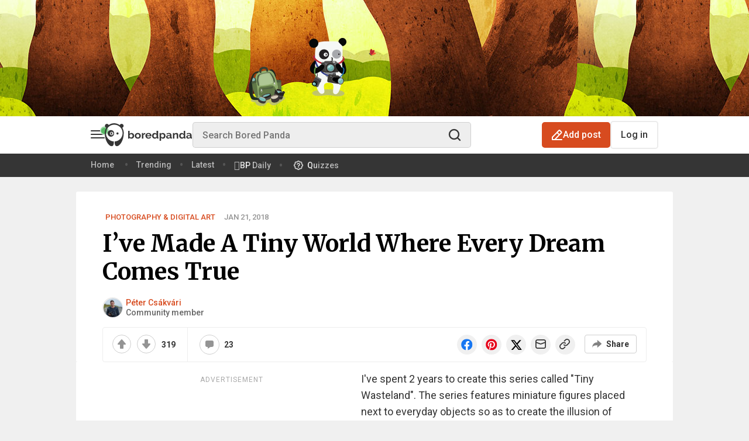

--- FILE ---
content_type: text/html; charset=UTF-8
request_url: https://www.boredpanda.com/ive-made-a-tiny-world-where-every-dream-comes-true/
body_size: 85795
content:
<!DOCTYPE html><html lang="en-US"><head><script type="application/ld+json">{"@context":"https://schema.org","@type":"Article","articleBody":"What could be better than a pineapple mountain or a giant marshmallow? More info: Facebook | Instagram","articleSection":"Photography &amp; Digital Art","author":{"@id":"https://www.boredpanda.com/contributor/clipperfilms/","@type":"Person","description":"Instagram: tinywasteland","name":"Péter Csákvári","url":"https://www.boredpanda.com/contributor/clipperfilms/"},"comment":[{"@type":"Comment","author":{"@type":"Person","name":"clipperfilms"},"datePublished":"2018-01-16T20:06:55+00:00","text":"thank you :)","upvoteCount":"7"},{"@type":"Comment","author":{"@type":"Person","name":"shewolfalia"},"datePublished":"2018-01-19T22:44:12+00:00","text":"These are amazing!! I want a calendar or something filled with them!","upvoteCount":"5"},{"@type":"Comment","author":{"@type":"Person","name":"clipperfilms"},"datePublished":"2018-01-17T19:02:31+00:00","text":"Yeah! Im the first photographer in the whole world! ","upvoteCount":"5"}],"datePublished":"2018-01-21T15:28:39+00:00","description":"I've spent 2 years to create this series called \"Tiny Wasteland\". The series features miniature figures placed next to everyday objects so as to create the illusion of microscopic worlds. You can see my previous works here and here.","headline":"I’ve Made A Tiny World Where Every Dream Comes True","image":[{"@type":"ImageObject","caption":"I’ve Made A Tiny World Where Every Dream Comes True","description":"I've spent 2 years to create this series called \"Tiny Wasteland\". The series features miniature figures placed next to everyday objects so as to create the illusion of microscopic worlds. You can see my previous works here and here.","height":630,"name":"I’ve Made A Tiny World Where Every Dream Comes True","url":"https://static.boredpanda.com/blog/wp-content/uploads/2018/01/fb_image_5a5f57c544267__700.jpg","width":1200}],"inLanguage":"en","interactionStatistic":[{"@type":"InteractionCounter","interactionType":{"@type":"Action","name":"https://schema.org/ShareAction"},"userInteractionCount":"1900"},{"@type":"InteractionCounter","interactionType":{"@type":"Action","name":"https://schema.org/CommentAction"},"userInteractionCount":"23"}],"isAccessibleForFree":true,"mainEntityOfPage":{"@id":"https://www.boredpanda.com/ive-made-a-tiny-world-where-every-dream-comes-true/","@type":"WebPage"},"name":"I’ve Made A Tiny World Where Every Dream Comes True","publisher":{"@context":"https://schema.org","@type":"NewsMediaOrganization","address":{"@type":"PostalAddress","addressCountry":"Lithuania","addressLocality":"Vilnius","postalCode":"10312","streetAddress":"Antakalnio g. 17 - 12"},"contactPoint":[{"@type":"ContactPoint","contactType":"customer support","email":"hello@boredpanda.com","url":"https://www.boredpanda.com/"}],"founder":{"@type":"Person","gender":"Male","name":"Tomas Banišauskas"},"foundingDate":"2009","logo":{"@type":"ImageObject","description":"Bored Panda is a leading art and pop culture magazine which is viewed nearly 300 million times every month. Our mission is to spread good news and highlight top artists from around the world.","height":120,"url":"https://assets.boredpanda.com/blog/wp-content/themes/boredpanda/images/home-screen-icon-60@2x.png","width":120},"name":"Bored Panda","sameAs":["https://www.facebook.com/boredpanda/","https://www.instagram.com/boredpanda/","https://www.pinterest.com/boredpanda/","https://twitter.com/boredpanda/","https://www.youtube.com/c/boredpanda","https://www.linkedin.com/company/boredpanda/","https://news.google.com/publications/CAAqBwgKMIrPkQswrMOmAw?ceid=US:en&oc=3"],"url":"https://www.boredpanda.com"}}</script><script type="application/ld+json">{"@context":"https://schema.org","@type":"BreadcrumbList","itemListElement":[{"@type":"ListItem","item":{"@id":"https://www.boredpanda.com","name":"Home"},"position":1},{"@type":"ListItem","item":{"@id":"https://www.boredpanda.com/ive-made-a-tiny-world-where-every-dream-comes-true/","name":"I’ve Made A Tiny World Where Every Dream Comes True"},"position":2}]}</script><script type="application/ld+json">[{"@context":"https://schema.org","@type":"NewsMediaOrganization","address":{"@type":"PostalAddress","addressCountry":"Lithuania","addressLocality":"Vilnius","postalCode":"10312","streetAddress":"Antakalnio g. 17 - 12"},"contactPoint":[{"@type":"ContactPoint","contactType":"customer support","email":"hello@boredpanda.com","url":"https://www.boredpanda.com/"}],"founder":{"@type":"Person","gender":"Male","name":"Tomas Banišauskas"},"foundingDate":"2009","logo":{"@type":"ImageObject","description":"Bored Panda is a leading art and pop culture magazine which is viewed nearly 300 million times every month. Our mission is to spread good news and highlight top artists from around the world.","height":120,"url":"https://assets.boredpanda.com/blog/wp-content/themes/boredpanda/images/home-screen-icon-60@2x.png","width":120},"name":"Bored Panda","sameAs":["https://www.facebook.com/boredpanda/","https://www.instagram.com/boredpanda/","https://www.pinterest.com/boredpanda/","https://twitter.com/boredpanda/","https://www.youtube.com/c/boredpanda","https://www.linkedin.com/company/boredpanda/","https://news.google.com/publications/CAAqBwgKMIrPkQswrMOmAw?ceid=US:en&oc=3"],"url":"https://www.boredpanda.com"}]</script><script type="application/ld+json">{"@context":"https://schema.org","@type":"ItemList","itemListElement":[{"@type":"ListItem","image":{"@type":"ImageObject","contentUrl":"https://static.boredpanda.com/blog/wp-content/uploads/2018/01/DSC_3797-5a5e0b8dc0ebd__880.jpg","datePublished":"2018-02-04 17:28:39","name":"Marshmallow Fields"},"mainEntityOfPage":{"@id":"https://www.boredpanda.com/ive-made-a-tiny-world-where-every-dream-comes-true/","@type":"WebPage"},"name":"Marshmallow Fields","position":1,"url":"https://www.boredpanda.com/ive-made-a-tiny-world-where-every-dream-comes-true/"},{"@type":"ListItem","image":{"@type":"ImageObject","contentUrl":"https://static.boredpanda.com/blog/wp-content/uploads/2018/01/DSC_3785-5a5e0b8251d6a__880.jpg","datePublished":"2018-02-04 17:28:39","name":"Harvest"},"mainEntityOfPage":{"@id":"https://www.boredpanda.com/ive-made-a-tiny-world-where-every-dream-comes-true/","@type":"WebPage"},"name":"Harvest","position":2,"url":"https://www.boredpanda.com/ive-made-a-tiny-world-where-every-dream-comes-true/"},{"@type":"ListItem","image":{"@type":"ImageObject","contentUrl":"https://static.boredpanda.com/blog/wp-content/uploads/2018/01/DSC_1726-5a5e0afb47b7e__880.jpg","datePublished":"2018-02-04 17:28:39","name":"Lake Sink"},"mainEntityOfPage":{"@id":"https://www.boredpanda.com/ive-made-a-tiny-world-where-every-dream-comes-true/","@type":"WebPage"},"name":"Lake Sink","position":3,"url":"https://www.boredpanda.com/ive-made-a-tiny-world-where-every-dream-comes-true/"},{"@type":"ListItem","image":{"@type":"ImageObject","contentUrl":"https://static.boredpanda.com/blog/wp-content/uploads/2018/01/DSC_3822-5a5e0bb149218__880.jpg","datePublished":"2018-02-04 17:28:39","name":"Pinnaple Mountain"},"mainEntityOfPage":{"@id":"https://www.boredpanda.com/ive-made-a-tiny-world-where-every-dream-comes-true/","@type":"WebPage"},"name":"Pinnaple Mountain","position":4,"url":"https://www.boredpanda.com/ive-made-a-tiny-world-where-every-dream-comes-true/"},{"@type":"ListItem","image":{"@type":"ImageObject","contentUrl":"https://static.boredpanda.com/blog/wp-content/uploads/2018/01/DSC_9871-5a5e0b2399eb9__880.jpg","datePublished":"2018-02-04 17:28:39","name":"Sardine Holidays"},"mainEntityOfPage":{"@id":"https://www.boredpanda.com/ive-made-a-tiny-world-where-every-dream-comes-true/","@type":"WebPage"},"name":"Sardine Holidays","position":5,"url":"https://www.boredpanda.com/ive-made-a-tiny-world-where-every-dream-comes-true/"},{"@type":"ListItem","image":{"@type":"ImageObject","contentUrl":"https://static.boredpanda.com/blog/wp-content/uploads/2018/01/DSC_3776-5a5e0b75d8408__880.jpg","datePublished":"2018-02-04 17:28:39","name":"Unlimited Happiness"},"mainEntityOfPage":{"@id":"https://www.boredpanda.com/ive-made-a-tiny-world-where-every-dream-comes-true/","@type":"WebPage"},"name":"Unlimited Happiness","position":6,"url":"https://www.boredpanda.com/ive-made-a-tiny-world-where-every-dream-comes-true/"},{"@type":"ListItem","image":{"@type":"ImageObject","contentUrl":"https://static.boredpanda.com/blog/wp-content/uploads/2018/01/DSC_3814-5a5e0b9cd0906__880.jpg","datePublished":"2018-02-04 17:28:39","name":"Truck Vs. Liverwurst-Wagon"},"mainEntityOfPage":{"@id":"https://www.boredpanda.com/ive-made-a-tiny-world-where-every-dream-comes-true/","@type":"WebPage"},"name":"Truck Vs. Liverwurst-Wagon","position":7,"url":"https://www.boredpanda.com/ive-made-a-tiny-world-where-every-dream-comes-true/"},{"@type":"ListItem","image":{"@type":"ImageObject","contentUrl":"https://static.boredpanda.com/blog/wp-content/uploads/2018/01/DSC_3762-5a5e0b6a21751__880.jpg","datePublished":"2018-02-04 17:28:39","name":"Are We Sure About This Size?"},"mainEntityOfPage":{"@id":"https://www.boredpanda.com/ive-made-a-tiny-world-where-every-dream-comes-true/","@type":"WebPage"},"name":"Are We Sure About This Size?","position":8,"url":"https://www.boredpanda.com/ive-made-a-tiny-world-where-every-dream-comes-true/"},{"@type":"ListItem","image":{"@type":"ImageObject","contentUrl":"https://static.boredpanda.com/blog/wp-content/uploads/2018/01/DSC_3730-5a5e0b5fcf063__880.jpg","datePublished":"2018-02-04 17:28:39","name":"Definitely Not Bio"},"mainEntityOfPage":{"@id":"https://www.boredpanda.com/ive-made-a-tiny-world-where-every-dream-comes-true/","@type":"WebPage"},"name":"Definitely Not Bio","position":9,"url":"https://www.boredpanda.com/ive-made-a-tiny-world-where-every-dream-comes-true/"},{"@type":"ListItem","image":{"@type":"ImageObject","contentUrl":"https://static.boredpanda.com/blog/wp-content/uploads/2018/01/Ive-Made-A-Tiny-World-Where-Every-Dream-Comes-True-5a5e108d4efc8__880.jpg","datePublished":"2018-02-04 17:28:39","name":"Santa After Duty"},"mainEntityOfPage":{"@id":"https://www.boredpanda.com/ive-made-a-tiny-world-where-every-dream-comes-true/","@type":"WebPage"},"name":"Santa After Duty","position":10,"url":"https://www.boredpanda.com/ive-made-a-tiny-world-where-every-dream-comes-true/"}],"itemListOrder":"https://schema.org/ItemListOrderDescending","name":"I’ve Made A Tiny World Where Every Dream Comes True"}</script><script>window.REBELBOOST=true;</script><link rel="preload" fetchpriority="high" as="image" href="https://www.boredpanda.com/blog/wp-content/uploads/2018/01/fb_image_5a5f57c544267__700__700.jpg?utm_campaign=rebelboost_true"/> <meta charset="UTF-8"/> <!-- Favicon settings --> <link rel="apple-touch-icon" sizes="180x180" href="https://assets.boredpanda.com/blog/wp-content/themes/boredpanda/images/favicons/apple-touch-icon.png"/> <link rel="icon" type="image/png" sizes="32x32" href="https://assets.boredpanda.com/blog/wp-content/themes/boredpanda/images/favicons/favicon-32x32.png"/> <link rel="icon" type="image/png" sizes="16x16" href="https://assets.boredpanda.com/blog/wp-content/themes/boredpanda/images/favicons/favicon-16x16.png"/> <link rel="mask-icon" href="https://assets.boredpanda.com/blog/wp-content/themes/boredpanda/images/favicons/safari-pinned-tab.svg" color="#5bbad5"/> <link rel="shortcut icon" href="https://assets.boredpanda.com/blog/wp-content/themes/boredpanda/images/favicons/favicon.svg"/> <meta name="msapplication-TileColor" content="#2b5797"/> <meta name="msapplication-config" content="https://assets.boredpanda.com/blog/browserconfig.xml"/> <meta name="theme-color" content="#232529"/> <meta name="apple-mobile-web-app-status-bar-style" content="black"/> <meta name="apple-mobile-web-app-capable" content="yes"/> <!-- iPhone X / 13 mini / 12 mini / 11 pro (1125px x 2436px) --> <link rel="apple-touch-startup-image" media="(device-width: 375px) and (device-height: 812px) and (-webkit-device-pixel-ratio: 3)" href="https://assets.boredpanda.com/blog/wp-content/themes/boredpanda/images/favicons/Iphone-X@x3.png"/> <!-- iPhone XR (828px x 1792px) --> <link rel="apple-touch-startup-image" media="(device-width: 414px) and (device-height: 896px) and (-webkit-device-pixel-ratio: 2)" href="https://assets.boredpanda.com/blog/wp-content/themes/boredpanda/images/favicons/Iphone-XR@x2.png"/> <!-- iPhone XS Max / 11 pro max (1242px x 2688px) --> <link rel="apple-touch-startup-image" media="(device-width: 414px) and (device-height: 896px) and (-webkit-device-pixel-ratio: 3)" href="https://assets.boredpanda.com/blog/wp-content/themes/boredpanda/images/favicons/Iphone-XS-Max@x3.png"/> <!-- iPhone SE 1st (640px x 1136px) --> <link rel="apple-touch-startup-image" media="(device-width: 320px) and (device-height: 568px) and (-webkit-device-pixel-ratio: 2)" href="https://assets.boredpanda.com/blog/wp-content/themes/boredpanda/images/favicons/Iphone-SE-1st@x2.png"/> <!-- iPhone SE 2nd/3rd, 8, 7, 6s, 6 (750px x 1334px) --> <link rel="apple-touch-startup-image" media="(device-width: 375px) and (device-height: 667px) and (-webkit-device-pixel-ratio: 2)" href="https://assets.boredpanda.com/blog/wp-content/themes/boredpanda/images/favicons/Iphone-8@x2.png"/> <!-- iPhone 14 pro max (1290px x 2796px) --> <link rel="apple-touch-startup-image" media="(device-width: 430px) and (device-height: 932px) and (-webkit-device-pixel-ratio: 3)" href="https://assets.boredpanda.com/blog/wp-content/themes/boredpanda/images/favicons/iPhone-14-Pro-Max@x3.png"/> <!-- iPhone 14 pro (1179px x 2556px) --> <link rel="apple-touch-startup-image" media="(device-width: 393px) and (device-height: 852px) and (-webkit-device-pixel-ratio: 3)" href="https://assets.boredpanda.com/blog/wp-content/themes/boredpanda/images/favicons/iPhone-14-Pro@x3.png"/> <!-- iPhone 14 plus / 13 pro max / 12 pro max (1284px x 2778px) --> <link rel="apple-touch-startup-image" media="(device-width: 428px) and (device-height: 926px) and (-webkit-device-pixel-ratio: 3)" href="https://assets.boredpanda.com/blog/wp-content/themes/boredpanda/images/favicons/iPhone-14-Plus@x3.png"/> <!-- iPhone 14 / 13 pro / 13 / 12 pro / 12 (1170px x 2532px) --> <link rel="apple-touch-startup-image" media="(device-width: 390px) and (device-height: 844px) and (-webkit-device-pixel-ratio: 3)" href="https://assets.boredpanda.com/blog/wp-content/themes/boredpanda/images/favicons/iPhone-14@x3.png"/> <!-- iPhone 11 (750px x 1624px) --> <link rel="apple-touch-startup-image" media="(device-width: 375px) and (device-height: 812px) and (-webkit-device-pixel-ratio: 2)" href="https://assets.boredpanda.com/blog/wp-content/themes/boredpanda/images/favicons/Iphone-11@x2.png"/> <!-- iPhone 8 Plus, 7 Plus, 6s Plus, 6 Plus (1242px x 2208px) --> <link rel="apple-touch-startup-image" media="(device-width: 414px) and (device-height: 736px) and (-webkit-device-pixel-ratio: 3)" href="https://assets.boredpanda.com/blog/wp-content/themes/boredpanda/images/favicons/iPhone-8-Plus@x3.png"/> <!-- iPhone 5 (640px x 1136px) --> <link rel="apple-touch-startup-image" media="(device-width: 320px) and (device-height: 568px) and (-webkit-device-pixel-ratio: 2)" href="https://assets.boredpanda.com/blog/wp-content/themes/boredpanda/images/favicons/Iphone-5_5s_5c@x2.png"/> <!-- iPad pro 9.7", Mini, Air 2/1, 5/6(1536px x 2048px) --> <link rel="apple-touch-startup-image" media="(device-width: 768px) and (device-height: 1024px) and (-webkit-device-pixel-ratio: 2)" href="https://assets.boredpanda.com/blog/wp-content/themes/boredpanda/images/favicons/iPad-pro-1st-gen-9.7@x2.png"/> <!-- iPad Pro 10.5" (1668px x 2224px) --> <link rel="apple-touch-startup-image" media="(device-width: 834px) and (device-height: 1112px) and (-webkit-device-pixel-ratio: 2)" href="https://assets.boredpanda.com/blog/wp-content/themes/boredpanda/images/favicons/iPad-pro-2nd-gen-10.5@x2.png"/> <!-- iPad Pro 11" (1668px x 2388px) --> <link rel="apple-touch-startup-image" media="(device-width: 834px) and (device-height: 1194px) and (-webkit-device-pixel-ratio: 2)" href="https://assets.boredpanda.com/blog/wp-content/themes/boredpanda/images/favicons/iPad-pro-6th-gen-11@x2.png"/> <!-- iPad Pro 12.9" (2048px x 2732px) --> <link rel="apple-touch-startup-image" media="(device-width: 1024px) and (device-height: 1366px) and (-webkit-device-pixel-ratio: 2)" href="https://assets.boredpanda.com/blog/wp-content/themes/boredpanda/images/favicons/iPad-pro-6th-gen-12.9@x2.png"/> <!-- iPad mini 6th (1488px x 2266px) --> <link rel="apple-touch-startup-image" media="(device-width: 744px) and (device-height: 1133px) and (-webkit-device-pixel-ratio: 2)" href="https://assets.boredpanda.com/blog/wp-content/themes/boredpanda/images/favicons/iPad-mini-6th-gen@x2.png"/> <!-- iPad Air 4th/5th/ iPad 10 (1640px x 2360px) --> <link rel="apple-touch-startup-image" media="(device-width: 820px) and (device-height: 1180px) and (-webkit-device-pixel-ratio: 2)" href="https://assets.boredpanda.com/blog/wp-content/themes/boredpanda/images/favicons/iPad-Air-5th-gen@x2.png"/> <!-- iPad Air 3rd (1668px x 2224px) --> <link rel="apple-touch-startup-image" media="(device-width: 834px) and (device-height: 1112px) and (-webkit-device-pixel-ratio: 2)" href="https://assets.boredpanda.com/blog/wp-content/themes/boredpanda/images/favicons/iPad-Air-3th-gen@x2.png"/> <!-- iPad 9/8 (1620px x 2160px) --> <link rel="apple-touch-startup-image" media="(device-width: 810px) and (device-height: 1080px) and (-webkit-device-pixel-ratio: 2)" href="https://assets.boredpanda.com/blog/wp-content/themes/boredpanda/images/favicons/iPad-9th-gen@x2.png"/> <link rel="preconnect" href="https://assets.boredpanda.com/blog"/> <link rel="dns-prefetch" href="https://assets.boredpanda.com/blog"/> <link rel="preconnect" href="https://static.boredpanda.com/blog"/> <link rel="dns-prefetch" href="https://static.boredpanda.com/blog"/> <link rel="preconnect" href="https://a.pub.network/" crossorigin=""/> <link rel="preconnect" href="https://b.pub.network/" crossorigin=""/> <link rel="preconnect" href="https://c.pub.network/" crossorigin=""/> <link rel="preconnect" href="https://d.pub.network/" crossorigin=""/> <link rel="preconnect" href="https://secure.quantserve.com/" crossorigin=""/> <link rel="preconnect" href="https://rules.quantcount.com/" crossorigin=""/> <link rel="preconnect" href="https://pixel.quantserve.com/" crossorigin=""/> <link rel="preconnect" href="https://btloader.com/" crossorigin=""/> <link rel="preconnect" href="https://api.btloader.com/" crossorigin=""/> <link rel="preconnect" href="https://cdn.confiant-integrations.net" crossorigin=""/> <link rel="stylesheet" href="https://a.pub.network/boredpanda-com/cls.css"/> <link rel="stylesheet" href="https://assets.boredpanda.com/blog/wp-content/themes/boredpanda/css/plugins/swiper.min.css" type="text/css"/> <link rel="preconnect" href="https://sdk.privacy-center.org/" crossorigin=""/> <link rel="preconnect" href="https://stiffgame.com"/> <link rel="dns-prefetch" href="https://stiffgame.com"/> <link rel="preload" as="image" href="https://www.boredpanda.com/blog/wp-content/uploads/2018/01/fb_image_5a5f57c544267__700__700.jpg?utm_campaign=rebelboost_true"/> <link rel="preload" as="script" href="https://assets.boredpanda.com/blog/wp-content/themes/boredpanda/js/script.min.js?ver=ada4df231c4d0d7464968597974165893c5e25bd
"/> <link rel="preload" as="script" href="https://assets.boredpanda.com/blog/wp-content/themes/boredpanda/js/plugins/jquery.min.js?ver=ada4df231c4d0d7464968597974165893c5e25bd
"/> <link rel="preconnect" href="https://fonts.gstatic.com" crossorigin=""/> <link rel="preload" as="style" href="https://fonts.googleapis.com/css2?family=Anton&family=Lora&family=Merriweather:wght@400;700&family=Roboto:ital,wght@0,400;0,500;0,700;1,400;1,500;1,700&family=Source+Sans+Pro:wght@400;600;700&display=swap"/> <link rel="stylesheet" href="https://fonts.googleapis.com/css2?family=Anton&family=Lora&family=Merriweather:wght@400;700&family=Roboto:ital,wght@0,400;0,500;0,700;1,400;1,500;1,700&family=Source+Sans+Pro:wght@400;600;700&display=swap" media="print" onload="this.media='all'"/> <noscript> <link rel="stylesheet" href="https://fonts.googleapis.com/css2?family=Anton&family=Lora&family=Merriweather:wght@400;700&family=Roboto:ital,wght@0,400;0,500;0,700;1,400;1,500;1,700&family=Source+Sans+Pro:wght@400;600;700&display=swap"/> </noscript> <link href="https://assets.boredpanda.com/blog/wp-content/themes/boredpanda/style.min.css?ver=ada4df231c4d0d7464968597974165893c5e25bd
" rel="preload" as="style" data-role="boredpanda-style"/> <link href="https://assets.boredpanda.com/blog/wp-content/themes/boredpanda/style.min.css?ver=ada4df231c4d0d7464968597974165893c5e25bd
" rel="stylesheet" type="text/css" data-role="boredpanda-style"/> <meta name="viewport" content="height=device-height, width=device-width, initial-scale=1.0, minimum-scale=1.0, maximum-scale=6.0, target-densitydpi=device-dpi"/> <meta name="verification" content="548dee23a897b7714d41cbb8f9e6e4f4"/> <!--TODO 'de' --> <meta name="google-site-verification" content="Ygubn3SUKK2M-RTxTIc7RcVxqVjCA7ePhYV2xYMxdOw"/> <meta name="google-site-verification" content="DwZlwRtaWh6DY5ufVn4eVzMhiHh7zGoUVCUkHkBdGjo"/> <meta name="pocket-site-verification" content="bfdd7261a0cb6c2d7868e5f77138f5"/> <meta name="p:domain_verify" content="963d003ce13f416cadfbea235dbdaa72"/> <meta name="fo-verify" content="d41c6aeb-79cf-4737-942d-59f8455159bc"/> <meta property="fb:pages" content="126260014251"/> <title> I’ve Made A Tiny World Where Every Dream Comes True | Bored Panda </title> <link rel="canonical" href="https://www.boredpanda.com/ive-made-a-tiny-world-where-every-dream-comes-true/"/> <meta name="robots" content="max-image-preview:large"/> <link rel="alternate" type="application/rss+xml" title="Bored Panda RSS Feed" href="https://www.boredpanda.com/feed/"/>  <meta name="twitter:card" content="summary_large_image"/><meta name="twitter:site" content="@boredpanda"/><meta property="og:locale" content="en_US"/><meta property="og:type" content="article"/><meta property="og:site_name" content="Bored Panda"/><meta property="og:url" content="https://www.boredpanda.com/ive-made-a-tiny-world-where-every-dream-comes-true/"/><meta name="twitter:image" content="https://static.boredpanda.com/blog/wp-content/uploads/2018/01/fb_image_5a5f57c544267__700.jpg"/><meta property="og:title" content="I’ve Made A Tiny World Where Every Dream Comes True"/><meta property="og:image" content="https://static.boredpanda.com/blog/wp-content/uploads/2018/01/fb_image_5a5f57c544267__700.jpg"/><meta property="og:image:secure_url" content="https://static.boredpanda.com/blog/wp-content/uploads/2018/01/fb_image_5a5f57c544267__700.jpg"/><meta property="og:image:type" content="image/png"/><meta property="og:image:width" content="1200"/><meta property="og:image:height" content="630"/><meta property="og:description" content="I've spent 2 years to create this series called Tiny Wasteland. The series features miniature figures placed next to everyday objects so as to create the illusion of microscopic worlds. You can see my previous works here and here. Photography & Digital Art"/><meta name="description" content="I've spent 2 years to create this series called Tiny Wasteland. The series features miniature figures placed next to everyday objects so as to create the illusion of microscopic worlds. You can see my previous works here and here. Photography & Digital Art"/><meta property="article:publisher" content="https://www.facebook.com/boredpanda/"/><meta property="article:author" content="https://www.facebook.com/boredpanda/"/> <!-- Google Tag Manager --> <script type="didomi/javascript" data-vendor="facebook">
(function(w,d,s,l,i){w[l]=w[l]||[];w[l].push({'gtm.start':
new Date().getTime(),event:'gtm.js'});var f=d.getElementsByTagName(s)[0],
j=d.createElement(s),dl=l!='dataLayer'?'&l='+l:'';j.async=true;j.src=
'//www.googletagmanager.com/gtm.js?id='+i+dl;f.parentNode.insertBefore(j,f);
})(window,document,'script','dataLayer','GTM-WHGF5K');
</script> <!-- End Google Tag Manager --> <!-- Google tag (gtag.js) --> <script type="text/javascript" async="" src="https://www.googletagmanager.com/gtag/js?id=G-RC8CE7TNQ9"></script> <script>
window.dataLayer = window.dataLayer || [];
function gtag(){dataLayer.push(arguments);}
gtag('js', new Date());
gtag('config', 'G-RC8CE7TNQ9', {
send_page_view: false
});
</script> <script type="text/javascript">
(function() {
var windowWidth = (window.innerWidth > screen.width ? screen.width : window.innerWidth);
window.BoredPanda = window.BoredPanda || {};
BoredPanda.Config = {
homeFeedSlidersExperimentVariant: 0,
sections: 'art/photography,+open-list-template,+wide-post,+short-post,_has_video_no',
darkMode: false,
detectColorScheme: false,
hasPostHighlightsReadingTime: false,
wp_lang: 'en_US',
domain: 'boredpanda.com',
isLoggedIn: false,
isHome: false,
isTrending: false,
isFeed: false,
categoryId: '',
isCategory: false,
is404: false,
postId: 1136321,
openListId: 1136321,
openListImageFormat: 880,
inOpenList: true,
showWaterMark: false,
returnUrl: '',
googleClientId: '904643836773.apps.googleusercontent.com',
isSuperVoter: false,
isStaffMember: false,
imageEditorEnabled: false,
isInternalToolsUser: false,
isProMember: false,
isModerator: false,
isMobileWidth: windowWidth <= 480,
isTabletWidth: windowWidth <= 979,
windowWidth: windowWidth,
AddPostCategories: [],
ArtCategoryId: 34521,
AskPandasCategoryId: '130420',
ChallengeCategoryId: '63294',
notificationServiceUrl: 'https://n.boredpanda.com',
recommendationServiceUrl: 'http://34.233.28.181:5001',
gatewayUrl: 'https://gateway.boredpanda.com',
trackerUrl: 'https://tracker.boredpanda.com',
fbAppId: '887842622821495',
pandaBaseUrl: 'https://www.boredpanda.com/blog',
homeUrl: 'https://www.boredpanda.com',
staticBaseUrl: 'https://static.boredpanda.com/blog',
assetsBaseUrl: 'https://assets.boredpanda.com/blog',
pos: [],
galleryModeEnabled: false,
isCurrentUserPremium: false,
limitedListPremium: false,
limitedListExperimentVariant: 0,
premiumPaywallVariant: 0,
experimentsOptions: [{"enabled":1,"id_number":"6ajAIjt8SmycAdR8EWSPfw","variations_count":"15","page":"all","screen_size":"all","server_side":1,"filter":"","filter_operator":"","filter_value":"","default_variation":4}],
experimentsToInit: [{"id":"6ajAIjt8SmycAdR8EWSPfw","variation":"0","device":"all"}],
experimentVariation: 0,
wishlistExperimentVariation: 0,
primisHomepageVariant: 0,
isWishlist: false,
recommendationExperimentsInit: false,
imagesLimit: 40,
deniedTags: ['full-page','700-page','ad-top'],
isAuthorStaffMember: 0,
isAuthorExStaffMember: 0,
isCookiePolicyVisible: false,
userId: 0,
showSubmissionPopup: true,
isSuccessStoriesPage: false,
windowWidth: windowWidth,
bpVersion: 'com',
isMSNPost: false,
isNewsHomepage: false,
newsHPVariant: 0,
newsHPCarouselVariant: 0,
bpPartner: false,
trackRecommendations: false,
trackPageviews: false,
category: 'photography',
parentCategories: [],
subcategories: ["Photography &amp; Digital Art"],
isShoppingCategory: false,
isPetWellnessCategory: false,
isNewsCategory: false,
isFunnyCategory: false,
isAnimalsCategory: false,
isGamesPage: false,
isQuizzesPage: false,
isTopPage: false,
isSingle: true,
author: "Péter Csákvári",
writer: "",
postUrl: "https://www.boredpanda.com/ive-made-a-tiny-world-where-every-dream-comes-true/",
postLength: '+short-post',
manualPostRecommendations: [],
commentsExperimentVariant: 0,
topPostInFeedExperimentVariant: 1,
bpDailyBottomRecsVariant: 0,
primisSlideshowVariant: 0,
mobileActionsVariant: 0,
bpNewsRecsExperimentVariant: 0,
interstitialsVariant: 0,
isNewsRecsExperimentEnabled: false,
commentsAdExperimentVariant: 2,
rapidApiKey: '',
topPostsSplitTestEventName: 'A72250409',
topPageSplitTestAEventName: 'A72250409',
webviewExperimentVariant: 0,
easterEggHuntEnabled: false,
bpChristmasEnabled: false,
isSensitivePost: false,
isAppWebview: false,
appWebviewVersion: '',
departments: [],
postPollTotalsVariant: 2,
isiPhone: function() {
return (
//Detect iPhone
(navigator.userAgent.indexOf('iPhone') !== -1) ||
//Detect iPod
(navigator.userAgent.indexOf('iPod') !== -1)
);
},
isiPad: function() {
return navigator.userAgent.match(/iPad/i) !== null;
},
isAndroid: function() {
return navigator.userAgent.match(/Android/i) !== null;
},
isWindowsPhone: function() {
return navigator.userAgent.match(/Windows Phone/i) !== null;
},
isPWA: function() {
return window.matchMedia('(display-mode: standalone)').matches;
},
isWebview: function () {
if (typeof window === 'undefined') return false;
const ua = window.navigator.userAgent.toLowerCase();
const standalone = window.navigator.standalone;
// 1. Explicit Social Media Checks (Facebook, Instagram, etc.)
const isSocialWebView = /fban|fbav|instagram|linkedinapp|threads|messenger/.test(ua);
// 2. iOS Detection
const isIOS = /iphone|ipod|ipad/.test(ua);
// 3. Robust Safari Check
// Real Safari on iOS contains "Safari" but NOT "CriOS" (Chrome), "FxiOS" (Firefox), or "Focus"
const isRealSafari = /safari/.test(ua) &&
!/crios|fxios|opr|mercury|edge|edgios|focus/.test(ua) &&
!isSocialWebView;
if (isIOS) {
if (isSocialWebView) return true;
// If it's not standalone (PWA) and not the real Safari app, it's a WebView
return !standalone && !isRealSafari;
}
// 4. Android Detection
return /bwv/.test(ua) || /fb_iab|messenger/.test(ua);
},
trackAdLoad: function(adContainerId) {
setTimeout(function() {
function isAdLoadedSuccessfully(adContainerId) {
const container = document.getElementById(adContainerId);
const iframe = container?.querySelector('iframe');
if (!iframe) return false;
const rect = iframe.getBoundingClientRect();
const styles = window.getComputedStyle(iframe);
return (
rect.width > 0 &&
rect.height > 0 &&
styles.display !== "none" &&
styles.visibility !== "hidden" &&
parseFloat(styles.opacity) > 0
);
}
let event = '';
if (isAdLoadedSuccessfully(adContainerId)) {
event = 'adload_good_';
} else {
event = 'adload_fail_';
}
function waitForTracker(callback){
if (typeof BoredPanda.Tracking !== 'undefined'){
callback()
} else {
setTimeout(function () {
waitForFbq(callback)
}, 100)
}
}
waitForTracker(function () {
BoredPanda.Tracking.sendSimpleGA4Event(event + adContainerId.replace('boredpandacom_', ''));
});
}, 10000);
}
};
}());
</script> <script type="text/javascript">
const cookieExists = function(name) {
return document.cookie.split(';').some(function(cookie) {
return cookie.trim().indexOf(name + '=') === 0;
});
}
const setCookie = function(name, value, days) {
let cookie = name + "=" + value + "; path=/";
if (days) {
let date = new Date();
date.setTime(date.getTime() + (days * 24 * 60 * 60 * 1000));
cookie += "; expires=" + date.toUTCString();
}
document.cookie = cookie;
}
if (!cookieExists('rbst3')) {
setCookie('rbst3', window.REBELBOOST ? 'true' : 'false', 395);
}
</script> <script>
BoredPanda.Config.generatePosDepartments = function(pos) {
let departments = BoredPanda.Config.departments;
let posDepartments = [];
for (let i = 0; i < departments.length; i++) {
posDepartments.push([pos, departments[i]].join('_'));
}
return posDepartments;
}
let posTags = [];
if (BoredPanda.Config.isMobileWidth) {
posTags.push('42')
posTags.push('36')
} else {
posTags.push('41')
}
posTags.push('123')




posTags.push((140 + (window.REBELBOOST ? 1 : 0)).toString());
posTags = posTags.concat(BoredPanda.Config.generatePosDepartments((140 + (window.REBELBOOST ? 1 : 0)).toString()));
posTags.push('116');
posTags = posTags.concat(BoredPanda.Config.generatePosDepartments('116'));

BoredPanda.Config.pos = [...new Set(posTags)];
</script> <!-- LiveConnectTag for advertisers --> <script type="didomi/javascript" data-vendor="live-intent" src="https://b-code.liadm.com/b-00zd.min.js" async="true" charset="utf-8"></script> <!-- Tag for Bored Panda (boredpanda.com) --> <script>
if (BoredPanda.Config.interstitialsVariant === 0 || BoredPanda.Config.isTabletWidth) {
(function(d) {
var e = d.createElement('script');
e.src = d.location.protocol + '//tag.wknd.ai/6875/i.js';
e.async = true;
e.type = 'text/javascript';
d.getElementsByTagName("head")[0].appendChild(e);
}(document));
}
</script> <!-- End WKND tag --> <script>
window.BoredPanda = window.BoredPanda || {};
BoredPanda.TrafficSources = {
getData: function() {
const url = new URL(window.location.href);
let campaign = this.removeHtmlTags(url.searchParams.get('utm_campaign')) || '';
let source = this.removeHtmlTags(url.searchParams.get('utm_source')) || '';
let medium = this.removeHtmlTags(url.searchParams.get('utm_medium')) || '';
if (!campaign && document.referrer && !document.referrer.includes(window.location.host)) {
const referrer = document.referrer;
[campaign, source] = this.getSource(referrer);
source = this.convertSource(source);
medium = this.getMedium(source);
}
return {campaign: campaign, medium: medium, source: source};
},
getSource: function(url) {
const _url = new URL(url);
const host = _url.hostname;
const utm_campaign = this.removeHtmlTags(_url.searchParams.get('utm_campaign'));
const utm_source = this.removeHtmlTags(_url.searchParams.get('utm_source'));
if (host === window.location.hostname && utm_campaign && utm_source) {
return [utm_campaign, utm_source];
}
return ['organic', host.substring(0, host.lastIndexOf('.')).replace('www.', '').replace('.co', '')];
},
convertSource: function(source) {
if (['fb', 'm.facebook', 'l.facebook'].indexOf(source) > -1) {
source = 'facebook';
} else if (source === 't') {
source = 'twitter';
} else if (source === 'googlem') {
source = 'google';
}
return source;
},
getMedium: function(source) {
const searchEngines = ['360', 'alice', 'alltheweb', 'altavista', 'aol', 'ask', 'auone', 'avg', 'babylon', 'baidu',
'biglobe', 'bing', 'centrum', 'comcast', 'conduit', 'cnn', 'daum', 'ekolay', 'eniro', 'globo', 'google',
'haosou', 'incredimail', 'kvasir', 'live', 'lycos', 'lycos', 'other', 'mamma', 'msn', 'mynet', 'najdi', 'naver',
'netscape', 'onet', 'ozu', 'pchome', 'rakuten', 'rambler', 'search-results', 'search.smt.docomo', 'sesam',
'seznam', 'so', 'sogou', 'startsiden', 'szukacz', 'terra', 'tut', 'ukr', 'virgilio', 'voila', 'wirtulana',
'yahoo', 'yandex', 'yam'];
const socialPages = ['twitter', 'facebook', 'pinterest', 'linkedin', 'youtube'];
let medium = 'none';
if (searchEngines.indexOf(source) !== -1) {
medium = 'organic';
} else if (source.indexOf('mail.google') !== -1) {
medium = 'email';
} else if (socialPages.indexOf(source) !== -1) {
medium = 'social';
} else if (source.indexOf('boredpanda') === -1) {
medium = 'referral';
}
return medium;
},
removeHtmlTags: function(string) {
return string ? string.replace(/(<([^>]+)>)/ig, "").trim() : string;
},
};
</script> <script type="text/javascript">
if (false && BoredPanda.Config.bpVersion === 'com' && typeof BoredPanda.Config.countryCode === 'undefined') {
var xmlHttp = new XMLHttpRequest();
xmlHttp.open("GET", "https://geoip.boredpanda.com/", true);
xmlHttp.timeout = 2000;
xmlHttp.onload = function () {
if (xmlHttp.readyState === 4) {
if (xmlHttp.status === 200) {
var json = xmlHttp.responseText;
var obj = JSON.parse(json);
BoredPanda.Config.countryCode = obj.countrycode;
} else {
BoredPanda.Config.countryCode = '';
}
}
};
xmlHttp.ontimeout = function () {
BoredPanda.Config.countryCode = '';
};
xmlHttp.onerror = function () {
BoredPanda.Config.countryCode = '';
};
xmlHttp.send(null);
} else if (typeof BoredPanda.Config.countryCode === 'undefined') {
BoredPanda.Config.countryCode = '';
}
</script> <!-- Admiral Visitor Relationship Management Tag for boredpanda.com --> <script type="text/javascript">!(function(b,_name){b[_name]=b[_name]||function n(){(n.q=n.q||[]).push(arguments)},b[_name].v=b[_name].v||2,b[_name].s="1";!(function(b,n,v,U,Q){function V(U,Q){try{V=b.localStorage,(U=JSON.parse(V[decodeURI(decodeURI('%256%37e%25%37%34%2549%74e%6d'))](v)).lgk||[])&&(Q=b[n].pubads())&&U.forEach((function(b){b&&b[0]&&Q.setTargeting(b[0],b[1]||"")}))}catch(q){}var V}try{(Q=b[n]=b[n]||{}).cmd=Q.cmd||[],typeof Q.pubads===U?V():typeof Q.cmd.unshift===U?Q.cmd.unshift(V):Q.cmd.push(V)}catch(q){}})(window,decodeURI(decodeURI('%25%367%256%66%25%36%66glet%2561%2567')),"_a"+decodeURI(decodeURI("%255%31%25%35%3301%51%256%62%25%3450%254d%256a%67%30O%55%52F%254%65%7a%56DMT%254%32B%25%34d%25%354%256%38%25%34%34%4d%2554%2567%2577%4fT%2545tN%2541")),"function");;})(window,decodeURI(decodeURI('%256%31%64m%25%369%25%372%61%6c')));!(function(b,n,v,U){v=b.createElement(n),b=b.getElementsByTagName(n)[0],v.async=1,v.src="https://groovespacing.com/bundles/ifjjtg/72u_nqp.v1.js",(U=0)&&U(v),b.parentNode.insertBefore(v,b)})(document,"script");</script> <script type="text/javascript">
window.didomiConfig = {
cookies: {
storageSources: {
cookies: false,
localStorage: true
}
}
};
</script><script type="text/javascript">(function(){function i(e){if(!window.frames[e]){if(document.body&&document.body.firstChild){var t=document.body;var n=document.createElement("iframe");n.style.display="none";n.name=e;n.title=e;t.insertBefore(n,t.firstChild)}else{setTimeout(function(){i(e)},5)}}}function e(n,o,r,f,s){function e(e,t,n,i){if(typeof n!=="function"){return}if(!window[o]){window[o]=[]}var a=false;if(s){a=s(e,i,n)}if(!a){window[o].push({command:e,version:t,callback:n,parameter:i})}}e.stub=true;e.stubVersion=2;function t(i){if(!window[n]||window[n].stub!==true){return}if(!i.data){return}var a=typeof i.data==="string";var e;try{e=a?JSON.parse(i.data):i.data}catch(t){return}if(e[r]){var o=e[r];window[n](o.command,o.version,function(e,t){var n={};n[f]={returnValue:e,success:t,callId:o.callId};if(i.source){i.source.postMessage(a?JSON.stringify(n):n,"*")}},o.parameter)}}if(typeof window[n]!=="function"){window[n]=e;if(window.addEventListener){window.addEventListener("message",t,false)}else{window.attachEvent("onmessage",t)}}}e("__tcfapi","__tcfapiBuffer","__tcfapiCall","__tcfapiReturn");i("__tcfapiLocator")})();</script><script type="text/javascript">(function(){window.__gpp_addFrame=function(e){if(!window.frames[e]){if(document.body){var t=document.createElement("iframe");t.style.cssText="display:none";t.name=e;document.body.appendChild(t)}else{window.setTimeout(window.__gpp_addFrame,10,e)}}};window.__gpp_stub=function(){var e=arguments;__gpp.queue=__gpp.queue||[];__gpp.events=__gpp.events||[];if(!e.length||e.length==1&&e[0]=="queue"){return __gpp.queue}if(e.length==1&&e[0]=="events"){return __gpp.events}var t=e[0];var p=e.length>1?e[1]:null;var s=e.length>2?e[2]:null;if(t==="ping"){p({gppVersion:"1.1",cmpStatus:"stub",cmpDisplayStatus:"hidden",signalStatus:"not ready",supportedAPIs:["2:tcfeuv2","5:tcfcav1","6:uspv1","7:usnat","8:usca","9:usva","10:usco","11:usut","12:usct"],cmpId:"7",sectionList:[],applicableSections:[],gppString:"",parsedSections:{}},true)}else if(t==="addEventListener"){if(!("lastId"in __gpp)){__gpp.lastId=0}__gpp.lastId++;var n=__gpp.lastId;__gpp.events.push({id:n,callback:p,parameter:s});p({eventName:"listenerRegistered",listenerId:n,data:true,pingData:{gppVersion:"1.1",cmpStatus:"stub",cmpDisplayStatus:"hidden",signalStatus:"not ready",supportedAPIs:["2:tcfeuv2","5:tcfcav1","6:uspv1","7:usnat","8:usca","9:usva","10:usco","11:usut","12:usct"],cmpId:"7",sectionList:[],applicableSections:[],gppString:"",parsedSections:{}}},true)}else if(t==="removeEventListener"){var a=false;for(var i=0;i<__gpp.events.length;i++){if(__gpp.events[i].id==s){__gpp.events.splice(i,1);a=true;break}}p({eventName:"listenerRemoved",listenerId:s,data:a,pingData:{gppVersion:"1.1",cmpStatus:"stub",cmpDisplayStatus:"hidden",signalStatus:"not ready",supportedAPIs:["2:tcfeuv2","5:tcfcav1","6:uspv1","7:usnat","8:usca","9:usva","10:usco","11:usut","12:usct"],cmpId:"7",sectionList:[],applicableSections:[],gppString:"",parsedSections:{}}},true)}else if(t==="hasSection"){p(false,true)}else if(t==="getSection"||t==="getField"){p(null,true)}else{__gpp.queue.push([].slice.apply(e))}};window.__gpp_msghandler=function(s){var n=typeof s.data==="string";try{var e=n?JSON.parse(s.data):s.data}catch(t){var e=null}if(typeof e==="object"&&e!==null&&"__gppCall"in e){var a=e.__gppCall;window.__gpp(a.command,function(e,t){var p={__gppReturn:{returnValue:e,success:t,callId:a.callId}};s.source.postMessage(n?JSON.stringify(p):p,"*")},"parameter"in a?a.parameter:null,"version"in a?a.version:"1.1")}};if(!("__gpp"in window)||typeof window.__gpp!=="function"){window.__gpp=window.__gpp_stub;window.addEventListener("message",window.__gpp_msghandler,false);window.__gpp_addFrame("__gppLocator")}})();</script><script type="text/javascript">(function(){(function(e,r){var t=document.createElement("link");t.rel="preconnect";t.as="script";var n=document.createElement("link");n.rel="dns-prefetch";n.as="script";var i=document.createElement("script");i.id="spcloader";i.type="text/javascript";i["async"]=true;i.charset="utf-8";var o="https://sdk.privacy-center.org/"+e+"/loader.js?target_type=notice&target="+r;if(window.didomiConfig&&window.didomiConfig.user){var a=window.didomiConfig.user;var c=a.country;var d=a.region;if(c){o=o+"&country="+c;if(d){o=o+"&region="+d}}}t.href="https://sdk.privacy-center.org/";n.href="https://sdk.privacy-center.org/";i.src=o;var s=document.getElementsByTagName("script")[0];s.parentNode.insertBefore(t,s);s.parentNode.insertBefore(n,s);s.parentNode.insertBefore(i,s)})("2309dc74-350c-460a-9fb3-11a0117fd3c1","NiLbUVXH")})();</script> <script type="text/javascript" src="https://assets.boredpanda.com/blog/wp-content/themes/boredpanda/js/boredpanda.experiments-init.js?ver=ada4df231c4d0d7464968597974165893c5e25bd
"></script> <!-- Search box in search results -->  <!-- IE Fix for HTML5 Tags --> <!--[if lt IE 9]>&#32;<script src="https://html5shiv.googlecode.com/svn/trunk/html5.js"></script>&#32;<![endif]--> <link rel="dns-prefetch" href="https://static.boredpanda.com"/><link rel="alternate" title="oEmbed (JSON)" type="application/json+oembed" href="https://www.boredpanda.com/wp-json/oembed/1.0/embed?url=https%3A%2F%2Fwww.boredpanda.com%2Five-made-a-tiny-world-where-every-dream-comes-true%2F"/><link rel="alternate" title="oEmbed (XML)" type="text/xml+oembed" href="https://www.boredpanda.com/wp-json/oembed/1.0/embed?url=https%3A%2F%2Fwww.boredpanda.com%2Five-made-a-tiny-world-where-every-dream-comes-true%2F&format=xml"/><style id="wp-img-auto-sizes-contain-inline-css" type="text/css">img:is([sizes=auto i],[sizes^="auto," i]){contain-intrinsic-size:3000px 1500px}/*# sourceURL=wp-img-auto-sizes-contain-inline-css */</style><style id="classic-theme-styles-inline-css" type="text/css">/*! This file is auto-generated */.wp-block-button__link{color:#fff;background-color:#32373c;border-radius:9999px;box-shadow:none;text-decoration:none;padding:calc(.667em + 2px) calc(1.333em + 2px);font-size:1.125em}.wp-block-file__button{background:#32373c;color:#fff;text-decoration:none}/*# sourceURL=/wp-includes/css/classic-themes.min.css */</style><link rel="stylesheet" id="contact-form-7-css" href="https://www.boredpanda.com/blog/wp-content/plugins/contact-form-7/includes/css/styles.css" type="text/css" media="all"/><link rel="https://api.w.org/" href="https://www.boredpanda.com/wp-json/"/><link rel="alternate" title="JSON" type="application/json" href="https://www.boredpanda.com/wp-json/wp/v2/posts/1136321"/><link rel="EditURI" type="application/rsd+xml" title="RSD" href="https://www.boredpanda.com/blog/xmlrpc.php?rsd"/> <meta property="fb:app_id" content="887842622821495"/> <script data-cfasync="false" type="text/javascript" async="">
let loadJs = function (src, async) {
let script = document.createElement("script");
script.async = async || true;
script.type = "text/javascript";
script.src = src;
let target = document.getElementsByTagName("head")[0];
target.insertBefore(script, target.firstChild);
};
window.freestar = window.freestar || {};
window.freestar.queue = window.freestar.queue || [];
freestar.queue = freestar.queue || [];
freestar.config = freestar.config || {};
freestar.config.enabled_slots = [];
freestar.queue.push(function() {
googletag.pubads().setTargeting('content', 'open-list-template');
if (!BoredPanda.Config.isTabletWidth) {
googletag.pubads().setTargeting('layout', 'wide-post');
}
googletag.pubads().setTargeting('post', 'short-post');


googletag.pubads().setTargeting('pos', BoredPanda.Config.pos);
googletag.pubads().setTargeting('ReferingURL', '/ive-made-a-tiny-world-where-every-dream');
googletag.pubads().setTargeting('category', [...new Set(BoredPanda.Config.parentCategories)]);
googletag.pubads().setTargeting('subcategory', [...new Set(BoredPanda.Config.subcategories)]);
if (BoredPanda.Config.experimentsToInit.length > 0) {
googletag.pubads().setTargeting('test', BoredPanda.Config.experimentVariation.toString());
}
googletag.pubads().setTargeting('department', BoredPanda.Config.departments);

const utm = BoredPanda.TrafficSources.getData();
googletag.pubads().setTargeting('utm_campaign', utm.campaign);
googletag.pubads().setTargeting('utm_medium', utm.medium);
googletag.pubads().setTargeting('utm_source', utm.source);
});
freestar.initCallback = function () {
(freestar.config.enabled_slots.length === 0) ? freestar.initCallbackCalled = false : freestar.newAdSlots(freestar.config.enabled_slots)
}
</script><script type="text/javascript" src="https://a.pub.network/boredpanda-com/pubfig.min.js" data-cfasync="false" async=""></script><script type="text/javascript">
freestar.config.ortb2 = {
site: {
cat: ["IAB1"]
}
};
freestar.config.ortb2.site.pagecat = ["IAB1-6"];
</script> <script>
function waitForFbq(callback){
if(typeof fbq !== 'undefined'){
callback()
} else {
setTimeout(function () {
waitForFbq(callback)
}, 100)
}
}
</script> <script>
function wunderkindOverlayFired() {
googletag.cmd.push(function() {
googletag.pubads().setTargeting('wunderkind_impressed', 'true');
});
}
document.addEventListener("wunderkind_impressed", function() {
if (typeof disableInterstitialFn === "function") {
disableInterstitialFn();
}
wunderkindOverlayFired();
});
</script> <!-- Below is the code required to invoke the on call Sticky Rail. --> <script>
if (!BoredPanda.Config.isTabletWidth) {
setTimeout(function () {
window.freestar.queue.push(function(){
window.freestar.newStickyRail("boredpandacom_dynamic_right_rail");
});
BoredPanda.Config.trackAdLoad("boredpandacom_dynamic_right_rail");
}, 2000)
}
</script> <script type="text/javascript">
let enabledExperiments = ["expAds_0","ll_0","th_1","ca_2","ds_0","cr_0","tfv_A72250409","bpd_2","cm_0","hv_0"];

enabledExperiments.push('rb_' + (window.REBELBOOST ? 1 : 0).toString())

if (BoredPanda.Config.isWebview()) {
enabledExperiments.push('wv_0')
}
if (BoredPanda.Config.isMobileWidth) {
enabledExperiments.push('mw_1')
}
if (BoredPanda.Config.isTabletWidth) {
enabledExperiments.push('ab_0')
}


enabledExperiments = enabledExperiments.join('--');
// 10 sections max per page, 63 characters per section
const sections = 'art/photography,+open-list-template,+wide-post,+short-post,_has_video_no';
const authors = BoredPanda.Config.author + '';
// ChartBeat
(function () {
/** CONFIGURATION START **/var _sf_async_config = window._sf_async_config = (window._sf_async_config || {});
_sf_async_config.uid = 67139;
_sf_async_config.domain = BoredPanda.Config.domain;
_sf_async_config.title = 'I’ve Made A Tiny World Where Every Dream Comes True | Bored Panda';
_sf_async_config.useCanonical = false;
_sf_async_config.useCanonicalDomain = false;
_sf_async_config.path = BoredPanda.Config.postUrl;
_sf_async_config.sections = sections;
_sf_async_config.authors = authors;
_sf_async_config.sponsorName = enabledExperiments; // can be max 64 chars
_sf_async_config.mobileApp = BoredPanda.Config.isAppWebview;
var _cbq = window._cbq = (window._cbq || []);
var user_type = 'anon';
if (BoredPanda.Config.isLoggedIn) {
user_type = 'lgdin';
}
if (BoredPanda.Config.isCurrentUserPremium) {
user_type = 'paid';
}
_cbq.push(['_acct', user_type]);
/** CONFIGURATION END **/function loadChartbeat() {
var e = document.createElement('script');
var n = document.getElementsByTagName('script')[0];
e.type = 'text/javascript';
e.async = true;
e.src = '//static.chartbeat.com/js/chartbeat.js';
n.parentNode.insertBefore(e, n);
}
loadChartbeat();
})();
</script> <script async="" type="text/javascript" src="https://news.google.com/swg/js/v1/swg-basic.js"></script> <script>
(self.SWG_BASIC = self.SWG_BASIC || []).push( basicSubscriptions => {
basicSubscriptions.init({
type: "NewsArticle",
isPartOfType: ["Product"],
isPartOfProductId: "CAowis-RCw:openaccess",
clientOptions: { theme: "light", lang: "en" },
});
});
</script> <!-- <script type="text/javascript" src='--><!--/wp-content/themes/boredpanda/js/boredpanda.primis.js?ver=--><!--' fetchpriority="high" async="1"></script>--><style id="global-styles-inline-css" type="text/css">:root{--wp--preset--aspect-ratio--square:1;--wp--preset--aspect-ratio--4-3:4/3;--wp--preset--aspect-ratio--3-4:3/4;--wp--preset--aspect-ratio--3-2:3/2;--wp--preset--aspect-ratio--2-3:2/3;--wp--preset--aspect-ratio--16-9:16/9;--wp--preset--aspect-ratio--9-16:9/16;--wp--preset--color--black:#000000;--wp--preset--color--cyan-bluish-gray:#abb8c3;--wp--preset--color--white:#ffffff;--wp--preset--color--pale-pink:#f78da7;--wp--preset--color--vivid-red:#cf2e2e;--wp--preset--color--luminous-vivid-orange:#ff6900;--wp--preset--color--luminous-vivid-amber:#fcb900;--wp--preset--color--light-green-cyan:#7bdcb5;--wp--preset--color--vivid-green-cyan:#00d084;--wp--preset--color--pale-cyan-blue:#8ed1fc;--wp--preset--color--vivid-cyan-blue:#0693e3;--wp--preset--color--vivid-purple:#9b51e0;--wp--preset--gradient--vivid-cyan-blue-to-vivid-purple:linear-gradient(135deg,rgb(6,147,227) 0%,rgb(155,81,224) 100%);--wp--preset--gradient--light-green-cyan-to-vivid-green-cyan:linear-gradient(135deg,rgb(122,220,180) 0%,rgb(0,208,130) 100%);--wp--preset--gradient--luminous-vivid-amber-to-luminous-vivid-orange:linear-gradient(135deg,rgb(252,185,0) 0%,rgb(255,105,0) 100%);--wp--preset--gradient--luminous-vivid-orange-to-vivid-red:linear-gradient(135deg,rgb(255,105,0) 0%,rgb(207,46,46) 100%);--wp--preset--gradient--very-light-gray-to-cyan-bluish-gray:linear-gradient(135deg,rgb(238,238,238) 0%,rgb(169,184,195) 100%);--wp--preset--gradient--cool-to-warm-spectrum:linear-gradient(135deg,rgb(74,234,220) 0%,rgb(151,120,209) 20%,rgb(207,42,186) 40%,rgb(238,44,130) 60%,rgb(251,105,98) 80%,rgb(254,248,76) 100%);--wp--preset--gradient--blush-light-purple:linear-gradient(135deg,rgb(255,206,236) 0%,rgb(152,150,240) 100%);--wp--preset--gradient--blush-bordeaux:linear-gradient(135deg,rgb(254,205,165) 0%,rgb(254,45,45) 50%,rgb(107,0,62) 100%);--wp--preset--gradient--luminous-dusk:linear-gradient(135deg,rgb(255,203,112) 0%,rgb(199,81,192) 50%,rgb(65,88,208) 100%);--wp--preset--gradient--pale-ocean:linear-gradient(135deg,rgb(255,245,203) 0%,rgb(182,227,212) 50%,rgb(51,167,181) 100%);--wp--preset--gradient--electric-grass:linear-gradient(135deg,rgb(202,248,128) 0%,rgb(113,206,126) 100%);--wp--preset--gradient--midnight:linear-gradient(135deg,rgb(2,3,129) 0%,rgb(40,116,252) 100%);--wp--preset--font-size--small:13px;--wp--preset--font-size--medium:20px;--wp--preset--font-size--large:36px;--wp--preset--font-size--x-large:42px;--wp--preset--spacing--20:0.44rem;--wp--preset--spacing--30:0.67rem;--wp--preset--spacing--40:1rem;--wp--preset--spacing--50:1.5rem;--wp--preset--spacing--60:2.25rem;--wp--preset--spacing--70:3.38rem;--wp--preset--spacing--80:5.06rem;--wp--preset--shadow--natural:6px 6px 9px rgba(0,0,0,0.2);--wp--preset--shadow--deep:12px 12px 50px rgba(0,0,0,0.4);--wp--preset--shadow--sharp:6px 6px 0px rgba(0,0,0,0.2);--wp--preset--shadow--outlined:6px 6px 0px -3px rgb(255,255,255),6px 6px rgb(0,0,0);--wp--preset--shadow--crisp:6px 6px 0px rgb(0,0,0)}:where(.is-layout-flex){gap:0.5em}:where(.is-layout-grid){gap:0.5em}body .is-layout-flex{display:flex}.is-layout-flex{flex-wrap:wrap;align-items:center}.is-layout-flex >:is(*,div){margin:0}body .is-layout-grid{display:grid}.is-layout-grid >:is(*,div){margin:0}:where(.wp-block-columns.is-layout-flex){gap:2em}:where(.wp-block-columns.is-layout-grid){gap:2em}:where(.wp-block-post-template.is-layout-flex){gap:1.25em}:where(.wp-block-post-template.is-layout-grid){gap:1.25em}.has-black-color{color:var(--wp--preset--color--black) !important}.has-cyan-bluish-gray-color{color:var(--wp--preset--color--cyan-bluish-gray) !important}.has-white-color{color:var(--wp--preset--color--white) !important}.has-pale-pink-color{color:var(--wp--preset--color--pale-pink) !important}.has-vivid-red-color{color:var(--wp--preset--color--vivid-red) !important}.has-luminous-vivid-orange-color{color:var(--wp--preset--color--luminous-vivid-orange) !important}.has-luminous-vivid-amber-color{color:var(--wp--preset--color--luminous-vivid-amber) !important}.has-light-green-cyan-color{color:var(--wp--preset--color--light-green-cyan) !important}.has-vivid-green-cyan-color{color:var(--wp--preset--color--vivid-green-cyan) !important}.has-pale-cyan-blue-color{color:var(--wp--preset--color--pale-cyan-blue) !important}.has-vivid-cyan-blue-color{color:var(--wp--preset--color--vivid-cyan-blue) !important}.has-vivid-purple-color{color:var(--wp--preset--color--vivid-purple) !important}.has-black-background-color{background-color:var(--wp--preset--color--black) !important}.has-cyan-bluish-gray-background-color{background-color:var(--wp--preset--color--cyan-bluish-gray) !important}.has-white-background-color{background-color:var(--wp--preset--color--white) !important}.has-pale-pink-background-color{background-color:var(--wp--preset--color--pale-pink) !important}.has-vivid-red-background-color{background-color:var(--wp--preset--color--vivid-red) !important}.has-luminous-vivid-orange-background-color{background-color:var(--wp--preset--color--luminous-vivid-orange) !important}.has-luminous-vivid-amber-background-color{background-color:var(--wp--preset--color--luminous-vivid-amber) !important}.has-light-green-cyan-background-color{background-color:var(--wp--preset--color--light-green-cyan) !important}.has-vivid-green-cyan-background-color{background-color:var(--wp--preset--color--vivid-green-cyan) !important}.has-pale-cyan-blue-background-color{background-color:var(--wp--preset--color--pale-cyan-blue) !important}.has-vivid-cyan-blue-background-color{background-color:var(--wp--preset--color--vivid-cyan-blue) !important}.has-vivid-purple-background-color{background-color:var(--wp--preset--color--vivid-purple) !important}.has-black-border-color{border-color:var(--wp--preset--color--black) !important}.has-cyan-bluish-gray-border-color{border-color:var(--wp--preset--color--cyan-bluish-gray) !important}.has-white-border-color{border-color:var(--wp--preset--color--white) !important}.has-pale-pink-border-color{border-color:var(--wp--preset--color--pale-pink) !important}.has-vivid-red-border-color{border-color:var(--wp--preset--color--vivid-red) !important}.has-luminous-vivid-orange-border-color{border-color:var(--wp--preset--color--luminous-vivid-orange) !important}.has-luminous-vivid-amber-border-color{border-color:var(--wp--preset--color--luminous-vivid-amber) !important}.has-light-green-cyan-border-color{border-color:var(--wp--preset--color--light-green-cyan) !important}.has-vivid-green-cyan-border-color{border-color:var(--wp--preset--color--vivid-green-cyan) !important}.has-pale-cyan-blue-border-color{border-color:var(--wp--preset--color--pale-cyan-blue) !important}.has-vivid-cyan-blue-border-color{border-color:var(--wp--preset--color--vivid-cyan-blue) !important}.has-vivid-purple-border-color{border-color:var(--wp--preset--color--vivid-purple) !important}.has-vivid-cyan-blue-to-vivid-purple-gradient-background{background:var(--wp--preset--gradient--vivid-cyan-blue-to-vivid-purple) !important}.has-light-green-cyan-to-vivid-green-cyan-gradient-background{background:var(--wp--preset--gradient--light-green-cyan-to-vivid-green-cyan) !important}.has-luminous-vivid-amber-to-luminous-vivid-orange-gradient-background{background:var(--wp--preset--gradient--luminous-vivid-amber-to-luminous-vivid-orange) !important}.has-luminous-vivid-orange-to-vivid-red-gradient-background{background:var(--wp--preset--gradient--luminous-vivid-orange-to-vivid-red) !important}.has-very-light-gray-to-cyan-bluish-gray-gradient-background{background:var(--wp--preset--gradient--very-light-gray-to-cyan-bluish-gray) !important}.has-cool-to-warm-spectrum-gradient-background{background:var(--wp--preset--gradient--cool-to-warm-spectrum) !important}.has-blush-light-purple-gradient-background{background:var(--wp--preset--gradient--blush-light-purple) !important}.has-blush-bordeaux-gradient-background{background:var(--wp--preset--gradient--blush-bordeaux) !important}.has-luminous-dusk-gradient-background{background:var(--wp--preset--gradient--luminous-dusk) !important}.has-pale-ocean-gradient-background{background:var(--wp--preset--gradient--pale-ocean) !important}.has-electric-grass-gradient-background{background:var(--wp--preset--gradient--electric-grass) !important}.has-midnight-gradient-background{background:var(--wp--preset--gradient--midnight) !important}.has-small-font-size{font-size:var(--wp--preset--font-size--small) !important}.has-medium-font-size{font-size:var(--wp--preset--font-size--medium) !important}.has-large-font-size{font-size:var(--wp--preset--font-size--large) !important}.has-x-large-font-size{font-size:var(--wp--preset--font-size--x-large) !important}/*# sourceURL=global-styles-inline-css */</style></head><body class="wp-singular post-template-default single single-post postid-1136321 single-format-standard wp-theme-boredpanda bp-com wide-post single-open-list-post"><!-- Google Tag Manager --><noscript> <iframe src="https://www.googletagmanager.com/ns.html?id=GTM-WHGF5K" height="0" width="0" style="display:none;visibility:hidden" loading="lazy" fetchpriority="low"> </iframe></noscript><div class="contribution-modal-wrapper bg-70" id="comment-image-modal" style="display: none;"> <div class="comment-image-full-size"> <div class="close-icon"></div> <img src="" alt="" loading="lazy" fetchpriority="low"/> </div></div> <div id="fb-root"></div> <script type="didomi/javascript">
window._fbSDKPromise = window._fbSDKPromise || new Promise((resolve, reject) => {
window.fbAsyncInit = function () {
FB.init({
appId  : '887842622821495',
version: 'v17.0',
status : true,
cookie : true,
xfbml  : false
});
resolve(FB);
};
// Load SDK only once
if (!document.getElementById('facebook-jssdk')) {
const script = document.createElement('script');
script.id = 'facebook-jssdk';
script.async = true;
script.src = `https://connect.facebook.net/${BoredPanda.Config.wp_lang}/sdk.js`;
script.onerror = reject;
document.head.appendChild(script);
}
});
</script> <!-- Begin comScore Tag --> <script>
var _comscore = _comscore || [];
_comscore.push({ c1: "2", c2: "25705034" });
(function() {
var s = document.createElement("script"), el = document.getElementsByTagName("script")[0]; s.async = true;
s.type="text/javascript";
s.src = (document.location.protocol == "https:" ? "https://sb" : "http://b") + ".scorecardresearch.com/beacon.js";
el.parentNode.insertBefore(s, el);
})();
</script> <noscript> <img src="https://sb.scorecardresearch.com/p?c1=2&c2=25705034&cv=2.0&cj=1"/> </noscript> <!-- End comScore Tag --> <div class="app-takeover"> <div class="takeover-container"> <div class="takeover-icon"></div> <div class="bottom-fixed"> <div class="takeover-description"> Bored Panda works better on our iPhone app </div> <a class="takeover-button" href="https://apps.apple.com/us/app/bored-panda/id1001593357">Continue in app</a> <a class="takeover-link" href="javascript:void(0);">Continue in browser</a> </div> </div></div> <div id="darkmode-premium-popup" class="modal premium-popup" tabindex="-1" role="dialog"> <div class="modal-dialog"> <div class="modal-content"> <div class="modal-head"> <a class="modal-close" data-dismiss="modal" href="javascript:void(0)" onclick=" document.getElementById('darkmode-premium-popup').classList.remove('show'); body.classList.remove('modal-opened'); "> <img src="https://assets.boredpanda.com/blog/wp-content/themes/boredpanda/images/premium/ic-close-modal.svg" loading="lazy" fetchpriority="low"/> </a> </div> <div class="modal-body"> <div class="body-text"> <div class="title"> Get Premium </div> <div class="text"> Dark mode theme is available exclusively for premium users. Learn more about the benefits of subscribing. <div class="additional-text">No fees, cancel anytime.</div> </div> </div> <div class="benefits"> <div class="benefit"> <img src="https://assets.boredpanda.com/blog/wp-content/themes/boredpanda/images/premium/ic-check-green.svg" loading="lazy" fetchpriority="low"/> Dark Mode </div> <div class="benefit"> <img src="https://assets.boredpanda.com/blog/wp-content/themes/boredpanda/images/premium/ic-check-green.svg" loading="lazy" fetchpriority="low"/> Ad-Free Browsing </div> <div class="benefit"> <img src="https://assets.boredpanda.com/blog/wp-content/themes/boredpanda/images/premium/ic-check-green.svg" loading="lazy" fetchpriority="low"/> Unlimited Content </div> </div> </div> <div class="modal-footer"> <a class="modal-button" href="https://www.boredpanda.com/premium/?utm_source=boredpanda&utm_medium=darkmode&utm_campaign=premium_darkmode"> Upgrade now </a> <a href="javascript:void(0)" class="login-btn">Already a subscriber? <strong>Sign In</strong></a> </div> </div> </div></div><div id="primis-premium-popup" class="modal premium-popup" tabindex="-1" role="dialog"> <div class="modal-dialog"> <div class="modal-content"> <div class="modal-body"> <div class="body-text"> <div class="image"><!-- <img class="desktop" src="--><!--/wp-content/themes/boredpanda/images/premium/primis-popup-cover.webp">--> <img loading="lazy" class="mobile" src="https://assets.boredpanda.com/blog/wp-content/themes/boredpanda/images/premium/mobile-primis-popup-cover.webp" fetchpriority="low"/> </div> <div class="title"> Get Premium – Enjoy No Ads <a class="modal-close" data-dismiss="modal" href="javascript:void(0)" onclick=" document.getElementById('primis-premium-popup').classList.remove('show'); body.classList.remove('modal-opened'); "> <img loading="lazy" src="https://assets.boredpanda.com/blog/wp-content/themes/boredpanda/images/premium/ic-close-full.svg" fetchpriority="low"/> </a> </div> </div> <div class="benefits"> <div class="benefit"> <img loading="lazy" src="https://assets.boredpanda.com/blog/wp-content/themes/boredpanda/images/premium/ic-check-green.svg" fetchpriority="low"/> Ad-Free Browsing </div> <div class="benefit"> <img loading="lazy" src="https://assets.boredpanda.com/blog/wp-content/themes/boredpanda/images/premium/ic-check-green.svg" fetchpriority="low"/> Unlimited Content </div> <div class="benefit"> <img loading="lazy" src="https://assets.boredpanda.com/blog/wp-content/themes/boredpanda/images/premium/ic-check-green.svg" fetchpriority="low"/> Dark Mode </div> </div> </div> <div class="modal-footer"> <p class="modal-button-additional-text"> <img loading="lazy" src="https://assets.boredpanda.com/blog/wp-content/themes/boredpanda/images/premium/ic-clock-modal.svg" fetchpriority="low"/> No fees, cancel anytime </p> <a class="modal-button upgrade-button" href="https://www.boredpanda.com/premium/?utm_source=boredpanda&utm_medium=popup&utm_campaign=premium-popup"> Upgrade now </a> <a href="javascript:void(0)" class="login-btn">Already a subscriber? <strong>Sign In</strong></a> </div> </div> </div></div> <div id="comment-warning-popup" class="modal" tabindex="-1" role="dialog"> <div class="modal-dialog newsletter-dialog"> <div class="modal-content"> <div id="mlb2-2341867" class="modal-body ml-subscribe-form ml-subscribe-form-2341867"> <div class="panda-logo"></div> <div class="modal-head"> <a class="modal-close" data-dismiss="modal" href="javascript:void(0)"><i><svg class="svg-icon icon-modal-close" role="img" height="12.7" width="12.7" viewbox="0 0 12.7 12.7"><g><g><polygon fill-rule="evenodd" clip-rule="evenodd" points="12.7,2.1 10.6,0 6.4,4.2 2.1,0 0,2.1 4.2,6.4 0,10.6 2.1,12.7 6.4,8.5
10.6,12.7 12.7,10.6 8.5,6.4 "></polygon></g></g></svg></i></a> <div class="title"> Are you sure you want to post this? </div> <div class="text"> We're asking people to rethink comments that seem similar to others that have been reported or downvoted </div> </div> <div class="modal-foot"> <input type="button" target="_blank" class="button community-guidelines-link" onclick="location.href='https://www.boredpanda.com/community-guidelines'" value="Check the Community Guidelines"/> <a href="javascript:void(0);" class="info mistake-info">this warning is a mistake</a> </div> </div> </div> </div></div> <div class="web-share" data-bind="css: {'is-open': showDialog}"> <div class="share-dialog"> <header> <p class="dialog-title" data-bind="text: shareDialogTitle "></p> <button class="close-button" data-bind="click: closeDialog"> <i><svg class="svg-icon icon-dialog-close" role="img" height="14" width="14" viewbox="0 0 14 14"><path d="M13.7071 1.70735C14.0976 1.31683 14.0976 0.683662 13.7071 0.293137C13.3166 -0.097387 12.6834 -0.097387 12.2929 0.293137L7 5.58603L1.70711 0.293137C1.31658 -0.097387 0.683417 -0.097387 0.292893 0.293137C-0.0976311 0.683662 -0.0976311 1.31683 0.292893 1.70735L5.58579 7.00024L0.292893 12.2931C-0.0976311 12.6837 -0.0976311 13.3168 0.292893 13.7074C0.683417 14.0979 1.31658 14.0979 1.70711 13.7074L7 8.41446L12.2929 13.7074C12.6834 14.0979 13.3166 14.0979 13.7071 13.7074C14.0976 13.3168 14.0976 12.6837 13.7071 12.2931L8.41421 7.00024L13.7071 1.70735Z"></path></svg></i> </button> </header> <div class="targets"> <a href="javascript:void(0)" class="share facebook-share" data-type="facebook" data-bind="click: () => shareOnFacebook()"> <i><svg class="svg-icon icon-facebook" role="img" height="16" width="16" viewbox="0 0 16 16"><g clip-path="url(#clip0_1838_10717)"><path d="M16 8C16 3.58172 12.4183 0 8 0C3.58172 0 0 3.58172 0 8C0 11.993 2.92547 15.3027 6.75 15.9028V10.3125H4.71875V8H6.75V6.2375C6.75 4.2325 7.94438 3.125 9.77172 3.125C10.6467 3.125 11.5625 3.28125 11.5625 3.28125V5.25H10.5538C9.56 5.25 9.25 5.86672 9.25 6.5V8H11.4688L11.1141 10.3125H9.25V15.9028C13.0745 15.3027 16 11.993 16 8Z"></path><path d="M16 8C16 3.58172 12.4183 0 8 0C3.58172 0 0 3.58172 0 8C0 11.993 2.92547 15.3027 6.75 15.9028V10.3125H4.71875V8H6.75V6.2375C6.75 4.2325 7.94438 3.125 9.77172 3.125C10.6467 3.125 11.5625 3.28125 11.5625 3.28125V5.25H10.5538C9.56 5.25 9.25 5.86672 9.25 6.5V8H11.4688L11.1141 10.3125H9.25V15.9028C13.0745 15.3027 16 11.993 16 8Z" fill="#1877F2"></path><path d="M11.1141 10.3125L11.4688 8H9.25V6.5C9.25 5.86734 9.56 5.25 10.5538 5.25H11.5625V3.28125C11.5625 3.28125 10.647 3.125 9.77172 3.125C7.94438 3.125 6.75 4.2325 6.75 6.2375V8H4.71875V10.3125H6.75V15.9028C7.5783 16.0324 8.4217 16.0324 9.25 15.9028V10.3125H11.1141Z" fill="white"></path></g><defs><clippath id="clip0_1838_10717"><rect width="16" height="16" fill="white"></rect></clippath></defs></svg></i> <span>Facebook Post</span> </a> <a href="javascript:void(0)" class="share messenger-share" data-type="messenger" data-bind="click: () => shareOnMessenger()"> <i><svg class="svg-icon icon-messenger-radial" role="img" height="24" width="24" viewbox="0 0 24 24"> <path d="M12 0C7.494 0 4 3.302 4 7.76C4 10.092 4.956 12.108 6.512 13.5C6.642 13.616 6.722 13.78 6.726 13.956L6.77 15.38C6.7732 15.4848 6.80209 15.5872 6.85413 15.6782C6.90617 15.7692 6.97976 15.846 7.06844 15.9019C7.15712 15.9578 7.25818 15.991 7.36272 15.9987C7.46726 16.0064 7.57209 15.9883 7.668 15.946L9.256 15.246C9.39 15.186 9.542 15.176 9.684 15.214C10.414 15.414 11.19 15.522 12 15.522C16.506 15.522 20 12.22 20 7.762C20 3.304 16.506 0 12 0Z"></path> <path d="M12 0C7.494 0 4 3.302 4 7.76C4 10.092 4.956 12.108 6.512 13.5C6.642 13.616 6.722 13.78 6.726 13.956L6.77 15.38C6.7732 15.4848 6.80209 15.5872 6.85413 15.6782C6.90617 15.7692 6.97976 15.846 7.06844 15.9019C7.15712 15.9578 7.25818 15.991 7.36272 15.9987C7.46726 16.0064 7.57209 15.9883 7.668 15.946L9.256 15.246C9.39 15.186 9.542 15.176 9.684 15.214C10.414 15.414 11.19 15.522 12 15.522C16.506 15.522 20 12.22 20 7.762C20 3.304 16.506 0 12 0Z" fill="url(#paint0_radial_1896_6153)"></path> <path d="M7.19479 10.0299L9.54479 6.3019C9.63319 6.16154 9.74973 6.04104 9.88706 5.94799C10.0244 5.85495 10.1795 5.79139 10.3426 5.76132C10.5058 5.73125 10.6734 5.73532 10.8348 5.77329C10.9963 5.81126 11.1481 5.88229 11.2808 5.9819L13.1508 7.3839C13.2343 7.4464 13.3358 7.48001 13.4401 7.47965C13.5444 7.47929 13.6457 7.44498 13.7288 7.3819L16.2528 5.4659C16.5888 5.2099 17.0288 5.6139 16.8048 5.9719L14.4528 9.6979C14.3644 9.83826 14.2478 9.95876 14.1105 10.0518C13.9732 10.1449 13.8181 10.2084 13.6549 10.2385C13.4918 10.2686 13.3242 10.2645 13.1627 10.2265C13.0013 10.1885 12.8494 10.1175 12.7168 10.0179L10.8468 8.6159C10.7633 8.5534 10.6617 8.51979 10.5575 8.52015C10.4532 8.52051 10.3518 8.55482 10.2688 8.6179L7.74479 10.5339C7.40879 10.7899 6.96879 10.3879 7.19479 10.0299Z" fill="white"></path> <defs> <radialgradient id="paint0_radial_1896_6153" cx="0" cy="0" r="1" gradientunits="userSpaceOnUse" gradienttransform="translate(6.68 16) scale(17.6 17.6)"> <stop stop-color="#0099FF"></stop> <stop offset="0.6" stop-color="#A033FF"></stop> <stop offset="0.9" stop-color="#FF5280"></stop> <stop offset="1" stop-color="#FF7061"></stop> </radialgradient> </defs></svg></i> <span>Messenger</span> </a> <a href="javascript:void(0)" class="share web-share-dialog-twitter" data-type="twitter" data-bind="click: () => shareOnTwitter()"> <i><svg class="svg-icon icon-twitter-x" role="img" height="16" width="17" viewbox="0 0 17 16"><path d="M0.5 0.76074H0.702673C2.26534 0.76074 3.82588 0.759856 5.38431 0.758087C5.4382 0.754268 5.49214 0.76483 5.54062 0.788694C5.58909 0.812558 5.63036 0.848868 5.66019 0.89391C6.73723 2.32217 7.81602 3.74901 8.89659 5.17444C9.08653 5.42486 9.04409 5.41001 9.24145 5.18452C10.5017 3.74565 11.7628 2.30731 13.0249 0.869504C13.0742 0.810962 13.1437 0.773087 13.2196 0.763393C13.9533 0.758087 14.6876 0.76074 15.4214 0.761271C15.4511 0.761271 15.4808 0.766576 15.5386 0.771882C15.4994 0.824938 15.4739 0.868443 15.4415 0.905052C13.8732 2.69656 12.3045 4.48772 10.7355 6.27853C10.5869 6.44831 10.4421 6.62127 10.2888 6.78574C10.2124 6.86745 10.2193 6.92687 10.2845 7.01282C11.2095 8.22921 12.1325 9.44737 13.0535 10.6673C14.1737 12.1465 15.2939 13.6253 16.4141 15.1038C16.439 15.1372 16.4607 15.1728 16.5 15.2311C16.4241 15.2354 16.378 15.2402 16.3318 15.2402C14.7932 15.2402 13.2546 15.2402 11.716 15.2402C11.6707 15.2428 11.6256 15.2335 11.5851 15.2132C11.5446 15.1929 11.5101 15.1623 11.4852 15.1245C10.2603 13.5197 9.03347 11.9164 7.8047 10.3145C7.75995 10.2583 7.71061 10.206 7.65721 10.158C7.6328 10.214 7.60257 10.2674 7.56702 10.3171C6.17413 11.9088 4.78089 13.5005 3.38729 15.0921C3.35114 15.141 3.30355 15.1802 3.24869 15.2064C3.19384 15.2326 3.13339 15.2449 3.07267 15.2423C2.38719 15.2354 1.70224 15.2391 1.01676 15.2391H0.82417C0.87192 15.1765 0.898979 15.133 0.930281 15.0985C2.26587 13.5733 3.60163 12.0473 4.93758 10.5203C5.44107 9.94521 5.94245 9.36849 6.45125 8.79868C6.54251 8.69628 6.51757 8.62996 6.44648 8.53817C5.61492 7.45584 4.78495 6.37226 3.95658 5.28745L0.596561 0.901868C0.570564 0.867382 0.54775 0.830243 0.5 0.76074ZM3.36501 2.14496C3.42549 2.23357 3.45891 2.28874 3.49818 2.33968C4.96287 4.2564 6.42826 6.17189 7.89437 8.08614C9.3152 9.94202 10.7357 11.7979 12.1558 13.6538C12.1808 13.6922 12.2155 13.7232 12.2564 13.7437C12.2974 13.7643 12.343 13.7735 12.3887 13.7705C12.7336 13.7647 13.0784 13.7705 13.4233 13.7705C13.4689 13.7705 13.5151 13.7631 13.5878 13.7567C13.5517 13.6989 13.5321 13.6618 13.5071 13.6289C13.0565 13.0332 12.6059 12.4379 12.1553 11.843L7.93947 6.27216C6.92929 4.93658 5.91946 3.60081 4.90999 2.26487C4.88379 2.22455 4.84731 2.19194 4.80432 2.1704C4.76133 2.14886 4.71338 2.13916 4.6654 2.14231C4.40437 2.14974 4.14333 2.14496 3.88283 2.14496H3.36501Z"></path></svg></i> <span>X Post</span> </a> <a class="share whatsapp-share" data-type="whatsapp" data-bind="attr: {'href': 'whatsapp://send?text=' + shareUrl}" data-action="share/whatsapp/share"> <i><svg class="svg-icon icon-whatsapp" role="img" height="46" width="46" viewbox="0 0 46 46"><g><g><path d="M39.3,6.7C35,2.4,29.2,0,23.1,0C10.5,0,0.2,10.2,0.2,22.8c0,4,1.1,7.9,3.1,11.4
L0,46l12.1-3.2c3.3,1.8,7.1,2.8,10.9,2.8h0c0,0,0,0,0,0C35.7,45.6,46,35.4,46,22.8C46,16.7,43.6,11,39.3,6.7z M23.1,41.8
L23.1,41.8c-3.4,0-6.8-0.9-9.7-2.6l-0.7-0.4l-7.2,1.9l1.9-7L7,32.9c-1.9-3-2.9-6.5-2.9-10.1c0-10.4,8.5-18.9,19-18.9
c5.1,0,9.9,2,13.5,5.6c3.6,3.6,5.6,8.3,5.6,13.4C42.1,33.3,33.6,41.8,23.1,41.8z M33.5,27.6c-0.6-0.3-3.4-1.7-3.9-1.9
c-0.5-0.2-0.9-0.3-1.3,0.3c-0.4,0.6-1.5,1.9-1.8,2.2c-0.3,0.4-0.7,0.4-1.2,0.1c-0.6-0.3-2.4-0.9-4.6-2.8c-1.7-1.5-2.9-3.4-3.2-3.9
c-0.3-0.6,0-0.9,0.3-1.2c0.3-0.3,0.6-0.7,0.9-1c0.3-0.3,0.4-0.6,0.6-1c0.2-0.4,0.1-0.7,0-1c-0.1-0.3-1.3-3.1-1.8-4.2
c-0.5-1.1-0.9-1-1.3-1c-0.3,0-0.7,0-1.1,0c-0.4,0-1,0.1-1.5,0.7s-2,1.9-2,4.8c0,2.8,2.1,5.5,2.3,5.9c0.3,0.4,4,6.1,9.8,8.6
c1.4,0.6,2.4,0.9,3.3,1.2c1.4,0.4,2.6,0.4,3.6,0.2c1.1-0.2,3.4-1.4,3.9-2.7c0.5-1.3,0.5-2.5,0.3-2.7C34.5,28,34.1,27.9,33.5,27.6z
"></path></g></g></svg></i> <span>WhatsApp</span> </a> <a href="javascript:void(0)" class="share" data-type="pinterest" data-bind="click: () => shareOnPinterest()"> <i><svg class="svg-icon icon-pinterest-share" role="img" height="26" width="26" viewbox="0 0 26 26"><path d="M13,0C5.8,0,0,5.8,0,13c0,5.5,3.4,10.2,8.3,12.1c-0.1-1-0.2-2.6,0-3.7c0.2-1,1.5-6.5,1.5-6.5S9.5,14.1,9.5,13
c0-1.8,1-3.2,2.4-3.2c1.1,0,1.6,0.8,1.6,1.8c0,1.1-0.7,2.8-1.1,4.3c-0.3,1.3,0.6,2.3,1.9,2.3c2.3,0,4.1-2.4,4.1-6
c0-3.1-2.2-5.3-5.4-5.3c-3.7,0-5.9,2.8-5.9,5.6c0,1.1,0.4,2.3,1,3c0.1,0.1,0.1,0.2,0.1,0.4c-0.1,0.4-0.3,1.3-0.4,1.5
c-0.1,0.2-0.2,0.3-0.4,0.2c-1.6-0.8-2.6-3.1-2.6-5c0-4.1,3-7.9,8.6-7.9c4.5,0,8,3.2,8,7.5c0,4.5-2.8,8.1-6.8,8.1
c-1.3,0-2.6-0.7-3-1.5c0,0-0.7,2.5-0.8,3.1c-0.3,1.1-1.1,2.5-1.6,3.4c1.2,0.4,2.5,0.6,3.9,0.6c7.2,0,13-5.8,13-13
C26,5.8,20.2,0,13,0z"></path></svg></i> <span>Pinterest</span> </a> <a class="share mail-share" data-type="mail" data-bind="click: () => shareOnEmail('Hey! I thought you might like this article! Enjoy!', 'This is just a one-time email. If you want to get more articles like this, subscribe to Bored Panda newsletter at')"> <i><svg class="svg-icon icon-mail-share" role="img" height="14" width="15" viewbox="0 0 15 14"> <path d="M12.6893 12.3367H2.31605C1.91761 12.3297 1.53809 12.1651 1.26072 11.8789C0.983339 11.5928 0.830722 11.2085 0.836074 10.81V3.18998C0.830722 2.79152 0.983339 2.40718 1.26072 2.12105C1.53809 1.83493 1.91761 1.67035 2.31605 1.66333H12.6893C13.0877 1.67035 13.4672 1.83493 13.7446 2.12105C14.022 2.40718 14.1748 2.79152 14.1694 3.18998V10.81C14.1748 11.2085 14.022 11.5928 13.7446 11.8789C13.4672 12.1651 13.0877 12.3297 12.6893 12.3367V12.3367Z"></path> <path d="M12.6893 12.3367H2.31605C1.91761 12.3297 1.53809 12.1651 1.26072 11.8789C0.983339 11.5928 0.830722 11.2085 0.836074 10.81V3.18998C0.830722 2.79152 0.983339 2.40718 1.26072 2.12105C1.53809 1.83493 1.91761 1.67035 2.31605 1.66333H12.6893C13.0877 1.67035 13.4672 1.83493 13.7446 2.12105C14.022 2.40718 14.1748 2.79152 14.1694 3.18998V10.81C14.1748 11.2085 14.022 11.5928 13.7446 11.8789C13.4672 12.1651 13.0877 12.3297 12.6893 12.3367V12.3367Z" stroke="#353535" stroke-width="1.5" stroke-miterlimit="10"></path> <path d="M0.835938 4.33008L7.5026 6.99674L14.1693 4.33008" stroke="#353535" stroke-width="1.5" stroke-linejoin="round"></path></svg></i> <span>Email</span> </a> </div> <div class="link"> <div class="pen-url" data-bind="text: shareUrl().substr(0, 35) + '...'"></div> <button class="web-share-dialog-copy-link" data-bind="click: () => copyLink()">Copy Link</button> </div> </div></div> <div id="boredpanda-external-browser-topbar" style="display: none"> <div class="text">Tap <img loading="lazy" class="icon ios" src="https://assets.boredpanda.com/blog/wp-content/themes/boredpanda/images/icons/external-browser-dots.svg" fetchpriority="low"/> <img loading="lazy" class="icon android" src="https://assets.boredpanda.com/blog/wp-content/themes/boredpanda/images/icons/external-browser-android-dots.svg" fetchpriority="low"/> then <strong> open in external browser</strong></div> <div class="arrow"> <img loading="lazy" src="https://assets.boredpanda.com/blog/wp-content/themes/boredpanda/images/icons/external-browser-arrow.svg" fetchpriority="low"/> </div></div><div id="boredpanda-external-browser-popup" style="display: none"> <div class="image"> <img src="https://assets.boredpanda.com/blog/wp-content/themes/boredpanda/images/external-browser-image.png" loading="lazy" fetchpriority="low"/> </div> <div class="title"> Want a Better Reading Experience? </div> <div class="text">Tap <img class="icon ios" src="https://assets.boredpanda.com/blog/wp-content/themes/boredpanda/images/icons/external-browser-dots-dark.svg" loading="lazy" fetchpriority="low"/> <img class="icon android" src="https://assets.boredpanda.com/blog/wp-content/themes/boredpanda/images/icons/external-browser-android-dots-dark.svg" loading="lazy" fetchpriority="low"/> and click <strong>"Open in External Browser"</strong> </div> <a class="button" href="javascript:void(0)"> Continue in app browser </a></div> <div id="auth-modal" class="modal"> <div id="auth-form" class="modal-dialog auth-dialog"> <div class="modal-content"> <div class="modal-body clearfix"> <a class="close" data-dismiss="modal" href="javascript:void(0)" data-bind="visible: closeable()" style="display: none;"><svg class="svg-icon icon-dialog-close" role="img" height="14" width="14" viewbox="0 0 14 14"><path d="M13.7071 1.70735C14.0976 1.31683 14.0976 0.683662 13.7071 0.293137C13.3166 -0.097387 12.6834 -0.097387 12.2929 0.293137L7 5.58603L1.70711 0.293137C1.31658 -0.097387 0.683417 -0.097387 0.292893 0.293137C-0.0976311 0.683662 -0.0976311 1.31683 0.292893 1.70735L5.58579 7.00024L0.292893 12.2931C-0.0976311 12.6837 -0.0976311 13.3168 0.292893 13.7074C0.683417 14.0979 1.31658 14.0979 1.70711 13.7074L7 8.41446L12.2929 13.7074C12.6834 14.0979 13.3166 14.0979 13.7071 13.7074C14.0976 13.3168 14.0976 12.6837 13.7071 12.2931L8.41421 7.00024L13.7071 1.70735Z"></path></svg></a> <a class="close" href="https://www.boredpanda.com" data-bind="visible: closeToHomepage()" style="display: none;"><svg class="svg-icon icon-dialog-close" role="img" height="14" width="14" viewbox="0 0 14 14"><path d="M13.7071 1.70735C14.0976 1.31683 14.0976 0.683662 13.7071 0.293137C13.3166 -0.097387 12.6834 -0.097387 12.2929 0.293137L7 5.58603L1.70711 0.293137C1.31658 -0.097387 0.683417 -0.097387 0.292893 0.293137C-0.0976311 0.683662 -0.0976311 1.31683 0.292893 1.70735L5.58579 7.00024L0.292893 12.2931C-0.0976311 12.6837 -0.0976311 13.3168 0.292893 13.7074C0.683417 14.0979 1.31658 14.0979 1.70711 13.7074L7 8.41446L12.2929 13.7074C12.6834 14.0979 13.3166 14.0979 13.7071 13.7074C14.0976 13.3168 14.0976 12.6837 13.7071 12.2931L8.41421 7.00024L13.7071 1.70735Z"></path></svg></a> <div class="auth "> <div class="overlay" style="display: none" data-bind="visible: buffering();"> <div class="spinner"></div> </div> <!-- ko with:loginForm --> <div class="login-form" data-bind="visible: visible()"> <p class="h2" data-bind="text: title">Log In</p> <!-- ko if: socialEnabled --> <!-- ko if: $parent.isWebview --> <div id="g_id_onload" data-client_id="904643836773.apps.googleusercontent.com" data-context="signin" data-ux_mode="redirect" data-login_uri="https://www.boredpanda.com/auth-callback/" data-auto_prompt="false"> </div> <div class="google-login-button"></div> <!-- /ko --> <!-- ko if: $parent.isAppWebview --> <div class="social-connect-button google-login" data-bind="click: $parent.googleLogin"> <i></i> <span>Continue with Google</span> </div> <!-- /ko --> <!-- ko ifnot: $parent.isAppWebview && $parent.isWebview --> <div id="g_id_onload" data-client_id="904643836773.apps.googleusercontent.com" data-context="signin" data-ux_mode="popup" data-callback="handleGoogleLogin" data-auto_prompt="false"> </div> <div class="google-login-button"></div> <!-- /ko --> <a class="social-connect-button fb-login" href="javascript:void(0);" style="display: none" data-bind="click: $parent.fbLogin, visible: socialEnabled()"> <i><svg class="svg-icon icon-facebook" role="img" height="16" width="16" viewbox="0 0 16 16"><g clip-path="url(#clip0_1838_10717)"><path d="M16 8C16 3.58172 12.4183 0 8 0C3.58172 0 0 3.58172 0 8C0 11.993 2.92547 15.3027 6.75 15.9028V10.3125H4.71875V8H6.75V6.2375C6.75 4.2325 7.94438 3.125 9.77172 3.125C10.6467 3.125 11.5625 3.28125 11.5625 3.28125V5.25H10.5538C9.56 5.25 9.25 5.86672 9.25 6.5V8H11.4688L11.1141 10.3125H9.25V15.9028C13.0745 15.3027 16 11.993 16 8Z"></path><path d="M16 8C16 3.58172 12.4183 0 8 0C3.58172 0 0 3.58172 0 8C0 11.993 2.92547 15.3027 6.75 15.9028V10.3125H4.71875V8H6.75V6.2375C6.75 4.2325 7.94438 3.125 9.77172 3.125C10.6467 3.125 11.5625 3.28125 11.5625 3.28125V5.25H10.5538C9.56 5.25 9.25 5.86672 9.25 6.5V8H11.4688L11.1141 10.3125H9.25V15.9028C13.0745 15.3027 16 11.993 16 8Z" fill="#1877F2"></path><path d="M11.1141 10.3125L11.4688 8H9.25V6.5C9.25 5.86734 9.56 5.25 10.5538 5.25H11.5625V3.28125C11.5625 3.28125 10.647 3.125 9.77172 3.125C7.94438 3.125 6.75 4.2325 6.75 6.2375V8H4.71875V10.3125H6.75V15.9028C7.5783 16.0324 8.4217 16.0324 9.25 15.9028V10.3125H11.1141Z" fill="white"></path></g><defs><clippath id="clip0_1838_10717"><rect width="16" height="16" fill="white"></rect></clippath></defs></svg></i> <span>Continue with Facebook</span> </a> <a class="social-connect-button apple-login" href="javascript:void(0);" style="display: none" data-bind="click: $parent.appleLogin, visible: socialEnabled()"> <i></i> <span>Continue with Apple</span> </a> <!-- /ko --> <!-- ko ifnot: socialEnabled --> <div class="social-login-warning" style="display: none;" data-bind="visible: !socialEnabled()"> Please use a standard web browser (like Safari, Chrome, Firefox, Edge) to log in with Google or Facebook. Social logins don’t work in some apps. </div> <!-- /ko --> <div class="break clearfix"> <hr/> <p class="or">or</p> <hr/> </div> <form method="POST" action="/" data-bind="submit: $parent.login"> <input placeholder="name@example.com" type="text" name="email" data-bind="value: email, css:{ elementErrorMode: fieldErrors.email() || error() }"/> <span class="input-error" style="display: none" data-bind="text: fieldErrors.email, visible: fieldErrors.email()"></span> <div class="password"> <input placeholder="Password" class="password" type="password" name="password" data-bind="value: password, attr: {type: showPassword() ? 'text' : 'password'}, css: { elementErrorMode: fieldErrors.password() || error() }"/> <i class="show-password" data-bind="click: $parent.showLoginPassword, css: { active: showPassword() }"></i> </div> <span class="input-error" style="display: none" data-bind="text: fieldErrors.password, visible: fieldErrors.password()"></span> <p class="input-error" style="display: none" data-bind="visible: error().length > 0, text: error()"></p> <div class="links"> <button class="btn btn-primary" type="submit" data-bind="click: $parent.login, css: {active: password().length > 0 && email().length}">Log In</button> <a class="forgot-password-link" href="javascript:void(0);" data-bind="click: $parent.showForgot">Forgot your password?</a> <a class="sign-up-link" href="javascript:void(0);" data-bind="click: $parent.showSignup"><span>New to Bored Panda?</span> Sign Up</a> </div> </form> <div class="tos">By continuing, you agree and acknowledge that you've read to Bored Panda's <a href="https://www.boredpanda.com/terms-of-service/">Terms of Service</a></div> </div> <!-- /ko --> <!-- ko with: signupForm --> <div class="signup-form" data-bind="visible: visible()" style="display: none;"> <p class="h2">Sign Up</p> <label class="bp-checkbox"><input data-bind="checked: subscribe" type="checkbox"/><span class="checkmark"></span> <span class="text">I would like to get emails about cool stuff on Bored Panda</span> </label> <!-- ko if: socialEnabled --> <!-- ko if: $parent.isWebview --> <div id="g_id_onload" data-client_id="904643836773.apps.googleusercontent.com" data-context="signin" data-ux_mode="redirect" data-login_uri="https://www.boredpanda.com/auth-callback/" data-auto_prompt="false"> </div> <div class="google-login-button"></div> <!-- /ko --> <!-- ko if: $parent.isAppWebview--> <div class="social-connect-button google-login" data-bind="click: $parent.googleLogin"> <i></i> <span>Continue with Google</span> </div> <!-- /ko --> <!-- ko ifnot: $parent.isAppWebview && $parent.isWebview --> <div id="g_id_onload" data-client_id="904643836773.apps.googleusercontent.com" data-context="signin" data-ux_mode="popup" data-callback="handleGoogleLogin" data-auto_prompt="false"> </div> <div class="google-login-button"></div> <!-- /ko --> <a class="social-connect-button fb-login" href="javascript:void(0);" data-bind="click: $parent.fbLogin, visible: socialEnabled()"> <i><svg class="svg-icon icon-facebook" role="img" height="16" width="16" viewbox="0 0 16 16"><g clip-path="url(#clip0_1838_10717)"><path d="M16 8C16 3.58172 12.4183 0 8 0C3.58172 0 0 3.58172 0 8C0 11.993 2.92547 15.3027 6.75 15.9028V10.3125H4.71875V8H6.75V6.2375C6.75 4.2325 7.94438 3.125 9.77172 3.125C10.6467 3.125 11.5625 3.28125 11.5625 3.28125V5.25H10.5538C9.56 5.25 9.25 5.86672 9.25 6.5V8H11.4688L11.1141 10.3125H9.25V15.9028C13.0745 15.3027 16 11.993 16 8Z"></path><path d="M16 8C16 3.58172 12.4183 0 8 0C3.58172 0 0 3.58172 0 8C0 11.993 2.92547 15.3027 6.75 15.9028V10.3125H4.71875V8H6.75V6.2375C6.75 4.2325 7.94438 3.125 9.77172 3.125C10.6467 3.125 11.5625 3.28125 11.5625 3.28125V5.25H10.5538C9.56 5.25 9.25 5.86672 9.25 6.5V8H11.4688L11.1141 10.3125H9.25V15.9028C13.0745 15.3027 16 11.993 16 8Z" fill="#1877F2"></path><path d="M11.1141 10.3125L11.4688 8H9.25V6.5C9.25 5.86734 9.56 5.25 10.5538 5.25H11.5625V3.28125C11.5625 3.28125 10.647 3.125 9.77172 3.125C7.94438 3.125 6.75 4.2325 6.75 6.2375V8H4.71875V10.3125H6.75V15.9028C7.5783 16.0324 8.4217 16.0324 9.25 15.9028V10.3125H11.1141Z" fill="white"></path></g><defs><clippath id="clip0_1838_10717"><rect width="16" height="16" fill="white"></rect></clippath></defs></svg></i> <span>Continue with Facebook</span> </a> <a class="social-connect-button apple-login" href="javascript:void(0);" style="display: none" data-bind="click: $parent.appleLogin, visible: socialEnabled()"> <i></i> <span>Continue with Apple</span> </a> <!-- /ko --> <!-- ko ifnot: socialEnabled --> <div class="social-login-warning" style="display: none;" data-bind="visible: !socialEnabled()"> Please use a standard web browser (like Safari, Chrome, Firefox, Edge) to log in with Google or Facebook. Social logins don’t work in some apps. </div> <!-- /ko --> <div class="break clearfix"> <hr/> <p class="or">or</p> <hr/> </div> <input placeholder="name@example.com" name="email" type="text" data-bind="value: email, css:{ elementErrorMode: fieldErrors.email() || error() }"/> <span class="input-error" style="display: none" data-bind="text: fieldErrors.email, visible: fieldErrors.email()"></span> <input placeholder="Full name" name="fullname" type="text" data-bind="value: fullName, css:{ elementErrorMode: fieldErrors.fullName() || error() }"/> <span class="input-error" style="display: none" data-bind="text: fieldErrors.fullName, visible: fieldErrors.fullName()"></span> <div class="password"> <input placeholder="Password" class="password" type="password" name="password" data-bind="value: password, attr: {type: showPassword() ? 'text' : 'password'}, css: { elementErrorMode: fieldErrors.password() || error()}"/> <i class="show-password" data-bind="click: $parent.showSignUpPassword, css: { active: showPassword() }"></i> </div> <span class="input-error" style="display: none" data-bind="text: fieldErrors.password, visible: fieldErrors.password()"></span> <div class="g-recaptcha" data-sitekey="6LfeN9cZAAAAAICszk15Aw1varNJK-h7L9TeQ8rj"></div> <span class="input-error" style="display: none" data-bind="text: fieldErrors.recaptcha, visible: fieldErrors.recaptcha()"></span> <p class="input-error" style="display: none" data-bind="visible: error().length > 0, text: error()"></p> <div class="links sign-up"> <a class="btn btn-primary" href="javascript:void(0);" data-bind="click: $parent.signup, css: {active: password().length > 0 && email().length && fullName().length}">Sign Up</a> <a class="forgot-password-link" href="javascript:void(0);" data-bind="click: $parent.showForgot">Forgot your password?</a> <a class="login-link" href="javascript:void(0);" data-bind="click: $parent.showLogin"><span>Have an account?</span> Log In</a> </div> <div class="tos">By continuing, you agree and acknowledge that you've read to Bored Panda's <a href="https://www.boredpanda.com/terms-of-service/">Terms of Service</a></div> </div> <!-- /ko --> <!-- ko with: forgotForm --> <div class="forgot-form" data-bind="visible: visible()" style="display: none;"> <p data-bind="visible: error().length > 0, text: error(), css: errorCssClass"></p> <div data-bind="visible: !success()"> <p class="h2">Reset your password</p> <p>Enter your email address or username and we’ll send you a link to reset your password</p> <input placeholder="name@example.com" name="email" type="text" data-bind="value: email, css:{ elementErrorMode: fieldErrors.email() }"/> <span class="input-error" style="display: none" data-bind="text: fieldErrors.email, visible: fieldErrors.email()"></span> <div class="links reminder"> <a class="btn btn-primary" href="javascript:void(0);" data-bind="click: $parent.forgot, css: {active: email().length}">Send</a> <a class="sign-up-link" href="javascript:void(0);" data-bind="click: $parent.showSignup"><span>New to Bored Panda?</span> Sign Up</a> </div> <div class="tos">By continuing, you agree and acknowledge that you've read to Bored Panda's <a href="https://www.boredpanda.com/terms-of-service/">Terms of Service</a></div> </div> <div class="forgot-password-success" data-bind="visible: success()"> <p class="h2">Check your inbox</p> <p> An email with a link to reset your password was sent to the email address associated with your account </p> <div class="links forgot"> <span>Didn't get an email?</span> <a href="javascript:void(0);" data-bind="click: $parent.forgot">Resend</a> </div> </div> </div> <!-- /ko --> <!-- ko with: registerEmail --> <div class="register-email-form" data-bind="visible: visible()" style="display: none;"> <p class="h2">Provide email</p> <p>Please enter your email to complete registration</p> <input placeholder="name@example.com" type="text" class="form-control" data-bind="value: email, css:{ elementErrorMode: fieldErrors.email()}"/> <span class="input-error" style="display: none" data-bind="text: fieldErrors.email, visible: fieldErrors.email()"></span> <p class="input-error" data-bind="visible: error().length > 0, text: error()"></p> <div class="links reminder"> <div class="clearfix"> <a class="btn btn-primary" href="javascript:void(0);" data-bind="click: $parent.registerEmailSubmit, css: {active: email().length}">Complete</a> </div> </div> </div> <!-- /ko --> <!-- ko with: accountActivation --> <div class="account-activation" data-bind="visible: visible()" style="display: none;"> <p class="h2">Activate to continue</p> <p>Your account isn't active yet. We've emailed you an activation link. Please check your inbox and click the link to activate your account</p> <div class="links activation"> <div class="clearfix"> <a class="btn btn-primary active" href="javascript:void(0);" data-bind="click: $parent.accountActivated" style="width: initial;">I have already activated my account</a> <a class="activation-link" href="javascript:void(0);" data-bind="click: $parent.resendActivationMail">Resend activation link</a> </div> <p class="input-error" data-bind="visible: error().length > 0, text: error" style="display: none;"></p> <p class="input-success" data-bind="visible: success().length > 0, text: success" style="display: none;"></p> </div> </div> <!-- /ko --></div><script>
window.handleGoogleLogin = (response) => {
BoredPanda.Login.Google.loadProfileCallback(response.credential, response.select_by);
}
</script> </div> </div> </div> </div> <div class="cover "> <div class="cookie-message"> <div class="cookie-policy"> <div class="left-block"> <span>We and our trusted partners use technology such as cookies on our site to personalize content and ads, provide</span> <span> social media features, and analyze our traffic. You can read more about it and change your preferences <a target="_blank" class="learn-more" href="https://www.boredpanda.com/privacy-policy/">here</a>.</span> </div> <a href="javascript: void(0);" class="got-it">Agree</a><a title="" href="javascript:void(0);" class="close-box"></a> </div> </div> <div class="bp-container"> <div class="panda-killing-boredom panda-killing-boredom-photography"></div> </div> </div> <header class="header category-header"> <!-- TODO: Remove this check after these types are implemented in apps --> <div class="app-promotion"> <div class="updated updated-app" style="display: none;"> <div id="app-promotion-mobile" class="ios-app"> <div class="close-block"> <a class="close-icon" href="javascript: void(0);"></a> </div> <div class="text-block"> <span class="panda-for-iphone">Bored Panda iOS App</span> <span class="panda-info">Available on App Store</span> </div> <div class="install-block"> <a class="install-button" href="https://apps.apple.com/us/app/bored-panda/id1001593357">Continue in App</a> </div> </div> <div id="app-promotion-mobile-android" class="android-app"> <div class="close-block"> <a class="close-icon" href="javascript: void(0);"></a> </div> <div class="text-block"> <span class="panda-for-android">Bored Panda Android App</span> <span class="panda-info">Available on Google Play</span> </div> <div class="install-block"> <a class="install-button" href="intent://deeplink/post?post_id=1136321&referrer=utm_source%3Dwebsite%26utm_medium%3Dheader#Intent;scheme=boredpanda;package=com.boredpanda.android;end">Continue in App</a> </div> </div> </div> </div> <div class="cookie-policy-mobile visible-upto-l" style="display: none;"> <div class="policy-text"> <div class="vertical"> By using our services you agree to our use of cookies to improve your visit. You can change your preferences <a target="_blank" class="learn-more" href="https://www.boredpanda.com/privacy-policy/">here</a>. </div> </div> <div class="got-it">Agree</div> </div> <div class="mobile bp-container category-header "> <div class="left"> <div class="burger-and-logo-wrapper"> <div class="burger-icon-and-logo"> <div class="flex flex-col justify-center"> <div class="burger-icon-mobile" data-is-open="0"> <div class="mobile-pulsating-indicator" style="display: none"></div> <div class="new-mobile-burger-menu-toggle icon-open"> <svg width="24" height="25" viewbox="0 0 24 25" fill="none" xmlns="http://www.w3.org/2000/svg"><path fill-rule="evenodd" clip-rule="evenodd" d="M0 6.5C0 5.94772 0.447715 5.5 1 5.5H23C23.5523 5.5 24 5.94772 24 6.5C24 7.05228 23.5523 7.5 23 7.5H1C0.447716 7.5 0 7.05228 0 6.5ZM0 12.5C0 11.9477 0.447715 11.5 1 11.5H23C23.5523 11.5 24 11.9477 24 12.5C24 13.0523 23.5523 13.5 23 13.5H1C0.447716 13.5 0 13.0523 0 12.5ZM1 17.5C0.447715 17.5 0 17.9477 0 18.5C0 19.0523 0.447716 19.5 1 19.5H23C23.5523 19.5 24 19.0523 24 18.5C24 17.9477 23.5523 17.5 23 17.5H1Z" fill="white"></path></svg> </div> <div class="new-mobile-burger-menu-toggle icon-close hidden"> <svg width="24" height="24" viewbox="0 0 24 24" fill="none" xmlns="http://www.w3.org/2000/svg"><path d="M20 4L4 20" stroke="#353535" stroke-width="2" stroke-linecap="round" stroke-linejoin="round"></path><path d="M20 20L4 4" stroke="#353535" stroke-width="2" stroke-linecap="round" stroke-linejoin="round"></path></svg> </div> </div> </div> <div class="flex flex-col justify-center"> <a data-google-interstitial="false" class="logotype" href="https://www.boredpanda.com">BoredPanda</a> </div> </div> </div> </div> <div class="right"> <div class="search"> <a class="search-icon" href="javascript:void(0);"> <svg width="24" height="25" viewbox="0 0 24 25" fill="none" xmlns="http://www.w3.org/2000/svg"><path fill-rule="evenodd" clip-rule="evenodd" d="M3.04688 11.7147C3.04688 7.34826 6.58654 3.80859 10.9529 3.80859C15.3193 3.80859 18.859 7.34826 18.859 11.7147C18.859 16.081 15.3193 19.6207 10.9529 19.6207C6.58654 19.6207 3.04688 16.081 3.04688 11.7147ZM10.9529 1.80859C5.48197 1.80859 1.04688 6.24369 1.04688 11.7147C1.04688 17.1856 5.48197 21.6207 10.9529 21.6207C13.4619 21.6207 15.7529 20.688 17.4983 19.1504L21.2458 22.8978C21.6363 23.2884 22.2695 23.2884 22.66 22.8978C23.0505 22.5073 23.0505 21.8741 22.66 21.4836L18.8597 17.6833C20.1146 16.0234 20.859 13.956 20.859 11.7147C20.859 6.24369 16.4239 1.80859 10.9529 1.80859Z" fill="#949494"></path></svg> </a> </div> <div class="search-form not-logged-in"> <a class="modal-close" href="javascript:void(0)"><i><svg class="svg-icon icon-tooltip-close" role="img" height="12" width="12" viewbox="0 0 12 12"><path d="M10.7,12L6,7.3L1.3,12L0,10.7L4.7,6L0,1.3L1.3,0L6,4.7L10.7,0L12,1.3L7.3,6
l4.7,4.7L10.7,12z"></path></svg></i></a> <form method="get" action="https://www.boredpanda.com"> <input class="text" type="search" value="" autocomplete="off" placeholder="Search..." name="s"/> <button class="submit" type="submit">Search</button> </form> </div> <div class="flex flex-col justify-center"> <a data-google-interstitial="false" class="add-post add-post-tablet" href="https://community.boredpanda.com/"> <div class="flex flex-col justify-center"> <img src="https://assets.boredpanda.com/blog/wp-content/themes/boredpanda/images/icons/edit-pencil.svg" alt=""/> </div> <div class="flex flex-col justify-center text"> Add Post </div> </a> </div> <div class="flex flex-col justify-center"> <a class="login-url sm" href="javascript:void(0);">Log in</a> </div> </div> </div> <div class="new-mobile-burger-menu-backdrop hidden"> <div class="new-mobile-burger-menu"> <!-- @TODO: implement with new search feature --> <!-- <div class="search-wrapper">--> <!-- <div class="search-input-wrapper">--> <!-- <div class="search-icon">--> <!-- --> <!-- </div>--> <!-- <input class="search-input" type="text" placeholder="Search Bored Panda" />--> <!-- </div>--> <!-- </div>--> <div class="categories"> <div class="block-title"> <div class="flex flex-col justify-center"> <svg width="16" height="16" viewbox="0 0 16 16" fill="none" xmlns="http://www.w3.org/2000/svg"><path d="M4.33333 6.66667C5.622 6.66667 6.66667 5.622 6.66667 4.33333C6.66667 3.04467 5.622 2 4.33333 2C3.04467 2 2 3.04467 2 4.33333C2 5.622 3.04467 6.66667 4.33333 6.66667Z" stroke="#9A9A9A" stroke-miterlimit="10"></path><path d="M11.6693 6.66667C12.9579 6.66667 14.0026 5.622 14.0026 4.33333C14.0026 3.04467 12.9579 2 11.6693 2C10.3806 2 9.33594 3.04467 9.33594 4.33333C9.33594 5.622 10.3806 6.66667 11.6693 6.66667Z" stroke="#9A9A9A" stroke-miterlimit="10"></path><path d="M4.33333 13.9987C5.622 13.9987 6.66667 12.954 6.66667 11.6654C6.66667 10.3767 5.622 9.33203 4.33333 9.33203C3.04467 9.33203 2 10.3767 2 11.6654C2 12.954 3.04467 13.9987 4.33333 13.9987Z" stroke="#9A9A9A" stroke-miterlimit="10"></path><path d="M11.6693 13.9987C12.9579 13.9987 14.0026 12.954 14.0026 11.6654C14.0026 10.3767 12.9579 9.33203 11.6693 9.33203C10.3806 9.33203 9.33594 10.3767 9.33594 11.6654C9.33594 12.954 10.3806 13.9987 11.6693 13.9987Z" stroke="#9A9A9A" stroke-miterlimit="10"></path></svg> </div> <div class="flex flex-col justify-center"> <span>CATEGORIES</span> </div> </div> <div class="category-columns"> <div class="category-column"> <a class="category" href="https://www.boredpanda.com/funny/" data-name="Funny">Funny</a> <a class="category" href="https://www.boredpanda.com/relationships/" data-name="Relationships">Relationships</a> <a class="category" href="https://www.boredpanda.com/curiosities/" data-name="Curiosities">Curiosities</a> <a class="category" href="https://www.boredpanda.com/animals/" data-name="Animals">Animals</a> <a class="category" href="https://www.boredpanda.com/art/" data-name="Art & Design">Art & Design</a> <a class="category" href="https://www.boredpanda.com/entertainment/" data-name="Entertainment">Entertainment</a> </div> <div class="category-column"> <a class="category" href="https://www.boredpanda.com/society/" data-name="Society">Society</a> <a class="category" href="https://www.boredpanda.com/lifestyle/" data-name="Lifestyle">Lifestyle</a> <a class="category" href="https://www.boredpanda.com/news/" data-name="Entertainment News">Entertainment News</a> <a class="category" href="https://www.bpdaily.com/?utm_source=bored-panda&utm_medium=hambnav&utm_campaign=politics-hambnav" data-name="Politics <span class=new-badge>New!</span>">Politics <span class="new-badge">New!</span></a> <a data-google-interstitial="false" class="category" href="https://www.boredpanda.com/community/" data-name="Community">Community</a> <a class="category" href="https://www.boredpanda.com/lifestyle/shopping/" data-name="Shopping">Shopping</a> </div> </div> </div> <div class="blocks-wrapper"> <div class="block"> <div class="block-title"> <div class="flex flex-col justify-center"> <svg width="16" height="16" viewbox="0 0 16 16" fill="none" xmlns="http://www.w3.org/2000/svg"><path d="M4.49904 13.499C4.43338 13.499 4.36836 13.4861 4.3077 13.461C4.24704 13.4358 4.19192 13.399 4.14549 13.3526C4.09906 13.3062 4.06223 13.251 4.0371 13.1904C4.01198 13.1297 3.99904 13.0647 3.99904 12.999L3.99908 10.3306C3.73234 10.4569 3.43799 10.5138 3.1434 10.4958C2.84881 10.4778 2.56355 10.3856 2.31415 10.2278C2.06476 10.07 1.85934 9.85161 1.71699 9.59307C1.57464 9.33452 1.5 9.04418 1.5 8.74904C1.5 8.4539 1.57464 8.16355 1.71699 7.90501C1.85934 7.64647 2.06476 7.42812 2.31415 7.27029C2.56355 7.11246 2.84881 7.02027 3.1434 7.00229C3.43799 6.98431 3.73234 7.04113 3.99908 7.16746L3.99905 4.49904C3.99904 4.43338 4.01198 4.36836 4.0371 4.3077C4.06223 4.24703 4.09906 4.19191 4.14549 4.14548C4.19192 4.09905 4.24704 4.06222 4.30771 4.0371C4.36837 4.01197 4.43339 3.99904 4.49905 3.99904L7.41746 3.99907C7.29113 3.73234 7.23431 3.43798 7.25229 3.14339C7.27027 2.8488 7.36246 2.56354 7.52029 2.31415C7.67812 2.06476 7.89647 1.85934 8.15501 1.71699C8.41355 1.57464 8.7039 1.5 8.99903 1.5C9.29417 1.5 9.58452 1.57464 9.84306 1.71699C10.1016 1.85934 10.3199 2.06476 10.4778 2.31415C10.6356 2.56354 10.7278 2.8488 10.7458 3.14339C10.7638 3.43798 10.7069 3.73234 10.5806 3.99907L13.499 3.99904C13.6316 3.99904 13.7588 4.05171 13.8526 4.14548C13.9463 4.23925 13.999 4.36642 13.999 4.49903L13.9991 7.16746C13.7323 7.04113 13.438 6.98431 13.1434 7.00229C12.8488 7.02027 12.5635 7.11246 12.3141 7.27029C12.0647 7.42812 11.8593 7.64647 11.717 7.90501C11.5746 8.16355 11.5 8.4539 11.5 8.74904C11.5 9.04418 11.5746 9.33452 11.717 9.59307C11.8593 9.85161 12.0647 10.07 12.3141 10.2278C12.5635 10.3856 12.8488 10.4778 13.1434 10.4958C13.438 10.5138 13.7323 10.4569 13.9991 10.3306L13.999 12.999C13.999 13.1317 13.9463 13.2588 13.8526 13.3526C13.7588 13.4464 13.6316 13.499 13.499 13.499L4.49904 13.499Z" stroke="#949494" stroke-linecap="round" stroke-linejoin="round"></path></svg> </div> <div class="flex flex-col justify-center"> <span>ENTERTAINMENT</span> </div> </div> <div class="block-items"> <a href="https://www.boredpanda.com/quizzes/" class="block-item-link" data-name="Bored Panda Quizzes">Bored Panda Quizzes</a> <a href="https://www.boredpanda.com/showdowns/" class="block-item-link" data-name="Face-Off">Face-Off</a> </div> </div> <div class="block"> <div class="block-title"> <div class="flex flex-col justify-center"> <svg width="16" height="16" viewbox="0 0 16 16" fill="none" xmlns="http://www.w3.org/2000/svg"><path d="M7.60303 7.93524L2.35628 5.26857C2.24878 5.21202 2.15882 5.12715 2.09603 5.02317C2.03324 4.91919 2 4.80004 2 4.67857C2 4.5571 2.03324 4.43795 2.09603 4.33396C2.15882 4.22998 2.24878 4.14512 2.35628 4.08856L7.60303 1.4219C7.71742 1.36285 7.84425 1.33203 7.97298 1.33203C8.10172 1.33203 8.22854 1.36285 8.34294 1.4219L13.5897 4.08856C13.6972 4.14512 13.7871 4.22998 13.8499 4.33396C13.9127 4.43795 13.946 4.5571 13.946 4.67857C13.946 4.80004 13.9127 4.91919 13.8499 5.02317C13.7871 5.12715 13.6972 5.21202 13.5897 5.26857L8.34294 7.93524C8.22764 7.99126 8.10117 8.02036 7.97298 8.02036C7.84479 8.02036 7.71833 7.99126 7.60303 7.93524V7.93524Z" stroke="#949494" stroke-linejoin="round"></path><path d="M11.4629 6.35547L13.5897 7.42881C13.6972 7.48537 13.7871 7.57021 13.8499 7.67419C13.9127 7.77818 13.946 7.89735 13.946 8.01882C13.946 8.14029 13.9127 8.25944 13.8499 8.36342C13.7871 8.46741 13.6972 8.55225 13.5897 8.60881L8.34294 11.2755C8.22764 11.3315 8.10117 11.3606 7.97298 11.3606C7.84479 11.3606 7.71833 11.3315 7.60303 11.2755L2.35628 8.60881C2.24878 8.55225 2.15882 8.46741 2.09603 8.36342C2.03324 8.25944 2 8.14029 2 8.01882C2 7.89735 2.03324 7.77818 2.09603 7.67419C2.15882 7.57021 2.24878 7.48537 2.35628 7.42881L4.48291 6.35547" stroke="#949494" stroke-linejoin="round"></path><path d="M11.4629 9.6875L13.5897 10.7608C13.6972 10.8174 13.7871 10.9022 13.8499 11.0062C13.9127 11.1102 13.946 11.2294 13.946 11.3509C13.946 11.4723 13.9127 11.5915 13.8499 11.6955C13.7871 11.7994 13.6972 11.8843 13.5897 11.9408L8.34294 14.6075C8.22764 14.6635 8.10117 14.6926 7.97298 14.6926C7.84479 14.6926 7.71833 14.6635 7.60303 14.6075L2.35628 11.9408C2.24878 11.8843 2.15882 11.7994 2.09603 11.6955C2.03324 11.5915 2 11.4723 2 11.3509C2 11.2294 2.03324 11.1102 2.09603 11.0062C2.15882 10.9022 2.24878 10.8174 2.35628 10.7608L4.48291 9.6875" stroke="#949494" stroke-linejoin="round"></path></svg> </div> <div class="flex flex-col justify-center"> <span>WHAT'S NEW?</span> </div> </div> <div class="block-items"> <div class="block-item-with-indicator"> <div class="indicator-wrapper"> <div class="bullet"></div> </div> <div class="flex flex-col justify-center"> <a class="block-item-link" href="https://www.bpdaily.com/?utm_source=bored-panda&utm_medium=hambnav&utm_campaign=bpdaily-hambnav" data-page="bp-daily" data-name="BP Daily"> <span class="bp-daily-logo"></span> </a> </div> </div> <div class="block-item-with-indicator"> <div class="indicator-wrapper"> <div class="bullet"></div> </div> <div class="flex flex-col justify-center"> <a data-google-interstitial="false" class="block-item-link" href="https://www.boredpanda.com/premium/?utm_source=boredpanda&utm_medium=menu&utm_campaign=premium-menu" data-page="bored-panda-premium" data-name="Bored Panda Premium"> Bored Panda Premium </a> </div> </div> <div class="block-item-with-indicator"> <div class="indicator-wrapper"> <div class="bullet"></div> </div> <div class="flex flex-col justify-center"> <a class="block-item-link" href="https://www.boredpanda.com/users-top/" data-page="top-users" data-name="Top Users"> Top Users </a> </div> </div> <div class="block-item-with-indicator"> <div class="indicator-wrapper"> <div class="bullet"></div> </div> <div class="flex flex-col justify-center"> <a class="block-item-link" href="https://www.boredpanda.com/top/?topTest=A" data-page="top-posts" data-name="Top Posts">Top Posts</a> </div> </div> </div> </div> <div class="block"> <div class="block-title"> <div class="flex flex-col justify-center"> <svg width="16" height="16" viewbox="0 0 16 16" fill="none" xmlns="http://www.w3.org/2000/svg"><path d="M15.3385 12.0039H0.671875" stroke="#949494" stroke-miterlimit="10"></path><path d="M12.6719 8.62109V10.0011C12.6719 10.5315 12.8826 11.0402 13.2576 11.4153C13.6327 11.7904 14.1414 12.0011 14.6719 12.0011" stroke="#949494" stroke-miterlimit="10"></path><path d="M1.33594 12.0026C1.86637 12.0026 2.37493 11.7919 2.75 11.4168C3.12507 11.0418 3.33594 10.533 3.33594 10.0026V6.0026C3.33594 4.76493 3.82747 3.57797 4.70264 2.7028C5.57781 1.82763 6.76493 1.33594 8.0026 1.33594" stroke="#949494" stroke-miterlimit="10"></path><path d="M10.0078 12.6758C10.0078 13.2062 9.79695 13.7149 9.42188 14.09C9.0468 14.4651 8.53825 14.6758 8.00781 14.6758C7.47738 14.6758 6.96866 14.4651 6.59359 14.09C6.21851 13.7149 6.00781 13.2062 6.00781 12.6758" stroke="#949494" stroke-miterlimit="10"></path><path d="M12.1432 6.66927C13.616 6.66927 14.8099 5.47536 14.8099 4.0026C14.8099 2.52984 13.616 1.33594 12.1432 1.33594C10.6705 1.33594 9.47656 2.52984 9.47656 4.0026C9.47656 5.47536 10.6705 6.66927 12.1432 6.66927Z" stroke="#949494" stroke-miterlimit="10"></path></svg> </div> <div class="flex flex-col justify-center"> <span>SUBSCRIBE</span> </div> </div> <div class="block-items"> <a href="https://www.boredpanda.com/premium/?utm_source=boredpanda&utm_medium=menu&utm_campaign=premium-menu" data-google-interstitial="false" class="block-item-link" data-name="Bored Panda Premium">Bored Panda Premium</a> <a href="https://www.boredpanda.com/bored-panda-newsletter/" class="block-item-link" data-name="Newsletter">Newsletter</a> <span data-link="/notifications/" class="block-item-link notifications">Notifications</span> </div> </div> </div> <div class="blocks-wrapper"> <div class="block"> <div class="block-title"> <div class="flex flex-col justify-center"> <svg width="16" height="16" viewbox="0 0 16 16" fill="none" xmlns="http://www.w3.org/2000/svg"><g id="ThumbsUp"><g id="ThumbsUp_2"><path id="Vector" d="M2 6.5H5V13H2C1.86739 13 1.74021 12.9473 1.64645 12.8536C1.55268 12.7598 1.5 12.6326 1.5 12.5V7C1.5 6.86739 1.55268 6.74021 1.64645 6.64645C1.74021 6.55268 1.86739 6.5 2 6.5V6.5Z" stroke="#949494" stroke-linecap="round" stroke-linejoin="round"></path><path id="Vector_2" d="M5 6.5L7.5 1.5C7.76264 1.5 8.02272 1.55173 8.26537 1.65224C8.50802 1.75275 8.7285 1.90007 8.91421 2.08579C9.09993 2.2715 9.24725 2.49198 9.34776 2.73463C9.44827 2.97728 9.5 3.23736 9.5 3.5V5H13.3672C13.509 5 13.6492 5.03015 13.7784 5.08846C13.9077 5.14677 14.0231 5.2319 14.1169 5.3382C14.2107 5.4445 14.2809 5.56954 14.3227 5.70502C14.3645 5.84051 14.3771 5.98334 14.3595 6.12403L13.6095 12.124C13.5793 12.3659 13.4617 12.5884 13.279 12.7497C13.0963 12.911 12.861 13 12.6172 13H5" stroke="#949494" stroke-linecap="round" stroke-linejoin="round"></path></g></g></svg> </div> <div class="flex flex-col justify-center"> <span>FOLLOW US ON</span> </div> </div> <div class="block-items follow-us"> <div class="block-column"> <div class="inline-text"> <i class="follow-facebook"></i> <a href="https://www.facebook.com/login/?next=https%3A%2F%2Fwww.facebook.com%2Fboredpanda" class="block-item-link" data-name="Facebook">Facebook</a> </div> <div class="inline-text"> <i class="follow-instagram"></i> <a href="https://www.instagram.com/accounts/login/?next=https%3A%2F%2Fwww.instagram.com%2Fboredpanda%2F&is_from_rle" class="block-item-link" data-name="Instagram">Instagram</a> </div> <div class="inline-text"> <i class="follow-pinterest"></i> <a href="https://www.pinterest.com/boredpanda/" class="block-item-link" data-name="Pinterest">Pinterest</a> </div> <div class="inline-text"> <i class="follow-x"></i> <a href="https://x.com/boredpanda" class="block-item-link" data-name="X">X</a> </div> </div> <div class="block-column"> <div class="inline-text"> <i class="follow-bluesky"></i> <a href="https://bsky.app/profile/boredpanda.com" class="block-item-link" data-name="Bluesky">Bluesky</a> </div> <div class="inline-text"> <i class="follow-threads"></i> <a href="https://www.threads.net/@boredpanda" class="block-item-link" data-name="Threads">Threads</a> </div> <div class="inline-text"> <i class="follow-msn"></i> <a href="https://www.msn.com/en-us/channel/source/BoredPanda/sr-vid-txrs4te28kwcsdrc0dpxbbw8vxmd9pe0wskew5qma2etcx500wwa" class="block-item-link" data-name="MSN">MSN</a> </div> </div> </div> </div> </div> <div class="blocks-wrapper resources"> <div class="block full-width"> <div class="block-title"> <div class="flex flex-col justify-center"> <svg width="16" height="16" viewbox="0 0 16 16" fill="none" xmlns="http://www.w3.org/2000/svg"><path d="M9.29525 13.3031C8.8619 13.7365 8.3473 14.0803 7.78109 14.3149C7.21487 14.5494 6.60816 14.6701 5.99528 14.6701C5.3824 14.6701 4.77553 14.5494 4.20931 14.3149C3.64309 14.0803 3.1285 13.7365 2.69515 13.3031C2.26176 12.8698 1.91798 12.3553 1.68343 11.7891C1.44888 11.2228 1.32812 10.616 1.32812 10.0031C1.32812 9.39022 1.44888 8.78334 1.68343 8.21712C1.91798 7.65091 2.26176 7.13647 2.69515 6.70312" stroke="#949494" stroke-miterlimit="10"></path><path d="M6.69531 2.70296C7.12866 2.26957 7.64326 1.9258 8.20947 1.69124C8.77569 1.45669 9.38257 1.33594 9.99544 1.33594C10.6083 1.33594 11.215 1.45669 11.7813 1.69124C12.3475 1.9258 12.8621 2.26957 13.2954 2.70296C13.7288 3.13631 14.0726 3.65074 14.3071 4.21696C14.5417 4.78318 14.6624 5.39005 14.6624 6.00293C14.6624 6.61581 14.5417 7.22268 14.3071 7.7889C14.0726 8.35512 13.7288 8.86963 13.2954 9.30298" stroke="#949494" stroke-miterlimit="10"></path><path d="M5.99219 10.0039L9.99219 6.00391" stroke="#949494" stroke-miterlimit="10"></path></svg> </div> <div class="flex flex-col justify-center"> <span>RESOURCES</span> </div> </div> <div class="block-items-wrapper"> <div class="block-items"> <div class="dark-mode-toggle-wrapper block-item-link darkModeToggle" data-name="darkmode"> <div class="flex flex-col justify-center"> <span>Dark mode</span> </div> <div class="flex flex-col justify-center"> <label class="switch darkmode-toggle-input" data-name="darkmode"> <input type="checkbox"/> <span class="slider"></span> </label> </div> </div> <a href="https://www.boredpanda.com/add-new-post/" data-google-interstitial="false" class="block-item-link" data-name="Add new post">Add new post</a> <a href="https://www.boredpanda.com/users-top/" class="block-item-link" data-name="Top Users">Top Users</a> <a href="https://www.boredpanda.com/contact/" class="block-item-link" data-name="Contact">Contact</a> <a href="https://www.boredpanda.com/about-us/" class="block-item-link" data-name="About us">About us</a> <a href="https://jobs.boredpanda.com" class="block-item-link" data-name="Jobs">Jobs</a> </div> <div class="block-items"> <a href="https://www.boredpanda.com/advertise/" class="block-item-link" data-name="Advertise">Advertise</a> <a href="javascript:void(0)" class="block-item-link" onclick="window.__tcfapi('displayConsentUi',2, function() {})" data-name="cookies">Cookies</a> <a href="https://www.boredpanda.com/sitemap-page/" class="block-item-link" data-name="Sitemap">Sitemap</a> <a href="https://www.boredpanda.com/privacy-policy/" class="block-item-link" data-name="Privacy Policy">Privacy Policy</a> <a href="https://www.boredpanda.com/terms-of-service/" class="block-item-link" data-name="Terms of Service">Terms of Service</a> <a href="https://www.boredpanda.com/boredpanda-editorial-standards-and-ethics/" class="block-item-link" data-name="Editorial Standards and Ethics">Editorial Standards and Ethics</a> </div> </div> </div> <div class="block full-width"> <div class="block-title"> <div class="flex flex-col justify-center"> <svg width="16" height="16" viewbox="0 0 16 16" fill="none" xmlns="http://www.w3.org/2000/svg"><path d="M5.33333 14.668H10.6667C11.403 14.668 12 14.071 12 13.3346L12 2.66797C12 1.93159 11.403 1.33464 10.6667 1.33464H5.33333C4.59695 1.33464 4 1.93159 4 2.66797L4 13.3346C4 14.071 4.59695 14.668 5.33333 14.668Z" stroke="#949494" stroke-miterlimit="10"></path><path d="M8.91992 2.66927H7.07992C6.95497 2.66952 6.83249 2.63465 6.7264 2.56864C6.62031 2.50263 6.53496 2.40814 6.47998 2.29594L6 1.33594H10L9.52002 2.29594C9.46504 2.40814 9.37952 2.50263 9.27344 2.56864C9.16735 2.63465 9.04487 2.66952 8.91992 2.66927Z" fill="#949494"></path></svg> </div> <div class="flex flex-col justify-center"> <span>GET THE APP</span> </div> </div> <div class="block-items-wrapper app-links"> <a href="https://apps.apple.com/us/app/bored-panda/id1001593357" target="_blank" class="block-item-image"> <img src="https://assets.boredpanda.com/blog/wp-content/themes/boredpanda/images/get-ios-app@2x.png" alt="Get IOS App" loading="lazy" fetchpriority="low"/> </a> <a href="https://play.google.com/store/apps/details?id=com.boredpanda.android&referrer=utm_source%3Dwebsite%26utm_medium%3Dsidebar-top" target="_blank" class="block-item-image"> <img src="https://assets.boredpanda.com/blog/wp-content/themes/boredpanda/images/get-android-app@2x.png" alt="Get Android App" loading="lazy" fetchpriority="low"/> </a> </div> <span class="block-item-span">© 2026 Bored Panda</span> </div> </div> </div></div> <div class="responsive-sub-menu clearfix"> <ul> <li class="flex bpd-exp bpd-btn-exp" data-type="mobile"> <a class="premium-text" data-title="bpdaily" href="https://www.bpdaily.com/?utm_source=bored-panda&utm_medium=subnav&utm_campaign=bpdaily-subnav" target="_blank" rel="noopener noreferrer"> <span class="icon-ic-bpdaily"></span><span class="text">BP Daily</span> </a> </li> <li><a href="https://www.boredpanda.com/funny/"><span class="category-name">Funny</span></a></li><li><a href="https://www.boredpanda.com/relationships/"><span class="category-name">Relationships</span></a></li><li><a href="https://www.boredpanda.com/animals/"><span class="category-name">Animals</span></a></li> <li class="flex quizzes-link"> <a data-title="quizzes" class="quizzes-text" href="https://www.boredpanda.com/quizzes/"> <span class="quizzes-icon"> <svg class="icon-ic-quizzes" width="18" height="18" viewbox="0 0 16 16" fill="none" xmlns="http://www.w3.org/2000/svg"> <g clip-path="url(#clip0_17372_41878)"> <path d="M8.81324 1.83714L9.70403 2.72137C9.9226 2.9365 10.2164 3.05778 10.5231 3.05942H11.7715C12.079 3.05941 12.374 3.18114 12.5921 3.39798C12.8101 3.61482 12.9335 3.90918 12.9353 4.2167V5.47147C12.9386 5.7759 13.0598 6.0672 13.2733 6.28416L14.1575 7.17486C14.266 7.28191 14.3521 7.40946 14.411 7.55009C14.4698 7.69071 14.5 7.84162 14.5 7.99405C14.5 8.14648 14.4698 8.29738 14.411 8.43801C14.3521 8.57863 14.266 8.70619 14.1575 8.81324L13.2733 9.70394C13.0599 9.92365 12.9389 10.2169 12.9353 10.5231V11.7714C12.9353 12.08 12.8126 12.376 12.5943 12.5943C12.3761 12.8125 12.0801 12.9351 11.7715 12.9351H10.5231C10.2164 12.9368 9.9226 13.0581 9.70403 13.2732L8.81324 14.1574C8.70619 14.2659 8.57864 14.3521 8.43801 14.4109C8.29738 14.4697 8.14648 14.5 7.99405 14.5C7.84162 14.5 7.69071 14.4697 7.55008 14.4109C7.40946 14.3521 7.2819 14.2659 7.17485 14.1574L6.29074 13.2732C6.07216 13.0581 5.77822 12.9368 5.47154 12.9351H4.21663C3.90911 12.9334 3.61476 12.8101 3.39791 12.592C3.18107 12.374 3.05934 12.0789 3.05935 11.7714V10.5231C3.0584 10.2163 2.93698 9.92212 2.72125 9.70394L1.83714 8.81324C1.62116 8.5953 1.5 8.30088 1.5 7.99405C1.5 7.68722 1.62116 7.39279 1.83714 7.17486L2.72125 6.28416C2.93719 6.06877 3.0588 5.77647 3.05935 5.47147V4.2167C3.05935 3.90977 3.18136 3.61541 3.39839 3.39838C3.61542 3.18135 3.90971 3.05942 4.21663 3.05942H5.47154C5.77822 3.05778 6.07216 2.9365 6.29074 2.72137L7.17485 1.83714C7.39279 1.62116 7.68721 1.5 7.99405 1.5C8.30088 1.5 8.5953 1.62116 8.81324 1.83714V1.83714Z" stroke="#D0D0D0" stroke-width="1.5" stroke-miterlimit="10"></path> <path d="M6.25 6.39762C6.35213 6.09366 6.53922 5.82316 6.79074 5.61555C7.04226 5.40793 7.34865 5.2715 7.67543 5.22143C8.0022 5.17135 8.33675 5.20948 8.64245 5.33171C8.94816 5.45394 9.21291 5.65555 9.40743 5.91405C9.60196 6.17255 9.71845 6.47787 9.74445 6.79644C9.77046 7.11502 9.70467 7.43442 9.55449 7.71917C9.40431 8.00391 9.17579 8.24281 8.89369 8.4098C8.61159 8.57678 8.28717 8.66516 7.95631 8.66516V9.24297M7.98609 10.9755V11.0332L7.92653 11.0333V10.9755H7.98609Z" stroke="#D0D0D0" stroke-width="1.5" stroke-linecap="round" stroke-linejoin="round"></path> </g> <defs> <clippath id="clip0_17372_41878"> <rect width="16" height="16" fill="white"></rect> </clippath> </defs> </svg> </span> <span class="text">Quizzes</span> </a> </li> <li> <a id="mobile-categories-show" href="javascript: void(0);" data-is-open="false">More<span class="arrow-down-menu"></span></a> </li> </ul> </div> <nav class="mobile-more-categories-list" style="display: none;"> <ul> <li><a href="https://www.boredpanda.com/funny/"><span class="category-name">Funny</span><span class="categories-arrow-right"></span></a></li><li><a href="https://www.boredpanda.com/relationships/"><span class="category-name">Relationships</span><span class="categories-arrow-right"></span></a></li><li><a href="https://www.boredpanda.com/animals/"><span class="category-name">Animals</span><span class="categories-arrow-right"></span></a></li><li><a href="https://www.boredpanda.com/curiosities/"><span class="category-name">Curiosities</span><span class="categories-arrow-right"></span></a></li><li><a href="https://www.boredpanda.com/art/"><span class="category-name">Art & Design</span><span class="categories-arrow-right"></span></a></li><li><a href="https://www.boredpanda.com/entertainment/"><span class="category-name">Entertainment</span><span class="categories-arrow-right"></span></a></li><li><a href="https://www.boredpanda.com/society/"><span class="category-name">Society</span><span class="categories-arrow-right"></span></a></li><li><a href="https://www.boredpanda.com/lifestyle/"><span class="category-name">Lifestyle</span><span class="categories-arrow-right"></span></a></li> <li class="premium-link"> <a data-google-interstitial="false" href="https://www.boredpanda.com/premium/?utm_source=boredpanda&utm_medium=usermenu&utm_campaign=premium-usermenu"> <span class="category-name">Premium</span><span class="categories-arrow-right"></span> </a> </li> <li class="wide-border-top"><a href="https://www.boredpanda.com/contact/">Contact<span class="categories-arrow-right"></span></a></li> <li><a href="https://www.boredpanda.com/about-us/">About Us<span class="categories-arrow-right"></span></a></li> <li><a href="https://jobs.boredpanda.com/">Jobs<span class="categories-arrow-right"></span></a></li> <li><a href="https://www.boredpanda.com/advertise/">Advertise<span class="categories-arrow-right"></span></a></li> <li><a href="https://www.boredpanda.com/privacy-policy/">Privacy Policy<span class="categories-arrow-right"></span></a></li> <li><a href="https://www.boredpanda.com/bored-panda-newsletter/">Newsletter<span class="categories-arrow-right"></span></a></li> <li class="get-the-app-link"> <a target="_blank" class="get-ios-app" href="https://apps.apple.com/us/app/bored-panda/id1001593357">Get the App<span class="categories-arrow-right"></span></a> <a target="_blank" class="get-android-app" href="https://play.google.com/store/apps/details?id=com.boredpanda.android&referrer=utm_source%3Dwebsite%26utm_medium%3Dsidebar">Get the App<span class="categories-arrow-right"></span></a> </li> <li><a href="javascript:void(0);" onclick="window.__tcfapi('displayConsentUi',2, function() {})" id="qc-consent-link">Cookies<span class="categories-arrow-right"></span></a></li> </ul> </nav> <div id="header-variation-new" class="desktop bp-container variation "> <nav class="nav left top-level-navigation variation-1"> <div class="logo-wrapper"> <div class="flex flex-col justify-center"> <div class="more-new" data-is-open="0"> <div class="pulsating-indicator" style="display: none"></div> <div class="new-burger-menu-toggle icon-open"> <svg width="24" height="14" viewbox="0 0 24 14" fill="none" xmlns="http://www.w3.org/2000/svg"><path fill-rule="evenodd" clip-rule="evenodd" d="M0 1C0 0.447715 0.447715 0 1 0H23C23.5523 0 24 0.447715 24 1C24 1.55228 23.5523 2 23 2H1C0.447716 2 0 1.55228 0 1ZM0 7C0 6.44772 0.447715 6 1 6H23C23.5523 6 24 6.44772 24 7C24 7.55228 23.5523 8 23 8H1C0.447716 8 0 7.55228 0 7ZM1 12C0.447715 12 0 12.4477 0 13C0 13.5523 0.447716 14 1 14H23C23.5523 14 24 13.5523 24 13C24 12.4477 23.5523 12 23 12H1Z" fill="#353535"></path></svg> </div> <div class="new-burger-menu-toggle icon-close hidden"> <svg width="24" height="24" viewbox="0 0 24 24" fill="none" xmlns="http://www.w3.org/2000/svg"><path d="M20 4L4 20" stroke="#353535" stroke-width="2" stroke-linecap="round" stroke-linejoin="round"></path><path d="M20 20L4 4" stroke="#353535" stroke-width="2" stroke-linecap="round" stroke-linejoin="round"></path></svg> </div> </div> </div> <div class="flex flex-col justify-center"> <div class="logotype "> <div><a data-google-interstitial="false" href="https://www.boredpanda.com"></a></div> </div> </div> </div> <div class="search"> <div class="search-box expand-enabled full-width "> <form method="get" action="https://www.boredpanda.com"> <button class="submit" type="submit"></button> <input class="text" type="search" value="" placeholder="Search Bored Panda" name="s"/> </form> </div> </div> </nav> <nav class="nav right"> <div class="add-post"> <a data-google-interstitial="false" class="add-post-top-button" title="Add post" href="https://community.boredpanda.com/"> <div class="flex flex-col justify-center"> <img src="https://assets.boredpanda.com/blog/wp-content/themes/boredpanda/images/icons/edit-pencil.svg" alt="" loading="lazy" fetchpriority="low"/> </div> <div class="flex flex-col justify-center text"> <span>Add post</span> </div> </a> </div> <div class="flex flex-col justify-center"> <a class="login-url visible-downto-xs" href="javascript:void(0);">Log in</a> </div> </nav> </div> <div class="new-burger-menu-backdrop hidden " itemscope="" itemtype="http://www.schema.org/SiteNavigationElement"> <div class="new-burger-menu"> <div class="menu-container "> <div class="categories"> <div class="block-title"> <div class="flex flex-col justify-center"> <svg width="16" height="16" viewbox="0 0 16 16" fill="none" xmlns="http://www.w3.org/2000/svg"><path d="M4.33333 6.66667C5.622 6.66667 6.66667 5.622 6.66667 4.33333C6.66667 3.04467 5.622 2 4.33333 2C3.04467 2 2 3.04467 2 4.33333C2 5.622 3.04467 6.66667 4.33333 6.66667Z" stroke="#9A9A9A" stroke-miterlimit="10"></path><path d="M11.6693 6.66667C12.9579 6.66667 14.0026 5.622 14.0026 4.33333C14.0026 3.04467 12.9579 2 11.6693 2C10.3806 2 9.33594 3.04467 9.33594 4.33333C9.33594 5.622 10.3806 6.66667 11.6693 6.66667Z" stroke="#9A9A9A" stroke-miterlimit="10"></path><path d="M4.33333 13.9987C5.622 13.9987 6.66667 12.954 6.66667 11.6654C6.66667 10.3767 5.622 9.33203 4.33333 9.33203C3.04467 9.33203 2 10.3767 2 11.6654C2 12.954 3.04467 13.9987 4.33333 13.9987Z" stroke="#9A9A9A" stroke-miterlimit="10"></path><path d="M11.6693 13.9987C12.9579 13.9987 14.0026 12.954 14.0026 11.6654C14.0026 10.3767 12.9579 9.33203 11.6693 9.33203C10.3806 9.33203 9.33594 10.3767 9.33594 11.6654C9.33594 12.954 10.3806 13.9987 11.6693 13.9987Z" stroke="#9A9A9A" stroke-miterlimit="10"></path></svg> </div> <div class="flex flex-col justify-center"> <span>CATEGORIES</span> </div> </div> <div class="category-columns"> <div class="desktop"> <div class="category-column"> <div itemprop="name"> <a itemprop="url" class="category" href="https://www.boredpanda.com/funny/" data-name="Funny">Funny</a> </div> <div itemprop="name"> <a itemprop="url" class="category" href="https://www.boredpanda.com/relationships/" data-name="Relationships">Relationships</a> </div> <div itemprop="name"> <a itemprop="url" class="category" href="https://www.boredpanda.com/curiosities/" data-name="Curiosities">Curiosities</a> </div> <div itemprop="name"> <a itemprop="url" class="category" href="https://www.boredpanda.com/animals/" data-name="Animals">Animals</a> </div> <div itemprop="name"> <a itemprop="url" class="category" href="https://www.boredpanda.com/art/" data-name="Art & Design">Art & Design</a> </div> <div itemprop="name"> <a itemprop="url" class="category" href="https://www.boredpanda.com/entertainment/" data-name="Entertainment">Entertainment</a> </div> </div> <div class="category-column"> <div itemprop="name"> <a itemprop="url" class="category" href="https://www.boredpanda.com/society/" data-name="Society"> Society </a> </div> <div itemprop="name"> <a itemprop="url" class="category" href="https://www.boredpanda.com/lifestyle/" data-name="Lifestyle"> Lifestyle </a> </div> <div itemprop="name"> <a itemprop="url" class="category" href="https://www.boredpanda.com/news/" data-name="Entertainment News"> Entertainment News </a> </div> <div itemprop="name"> <a itemprop="url" class="category" href="https://www.bpdaily.com/?utm_source=bored-panda&utm_medium=hambnav&utm_campaign=politics-hambnav" data-name="Politics <span class=new-badge>New!</span>" target="_blank" rel="noopener noreferrer"> Politics <span class="new-badge">New!</span> </a> </div> <div itemprop="name"> <a itemprop="url" class="category" href="https://www.boredpanda.com/community/" data-google-interstitial="false" data-name="Community"> Community </a> </div> <div itemprop="name"> <a itemprop="url" class="category" href="https://www.boredpanda.com/lifestyle/shopping/" data-name="Shopping"> Shopping </a> </div> </div> </div> <div class="tablet"> <div class="category-column"> <a class="category" href="https://www.boredpanda.com/funny/" data-name="Funny">Funny</a> <a class="category" href="https://www.boredpanda.com/relationships/" data-name="Relationships">Relationships</a> <a class="category" href="https://www.boredpanda.com/curiosities/" data-name="Curiosities">Curiosities</a> <a class="category" href="https://www.boredpanda.com/animals/" data-name="Animals">Animals</a> <a class="category" href="https://www.boredpanda.com/art/" data-name="Art & Design">Art & Design</a> <a class="category" href="https://www.boredpanda.com/entertainment/" data-name="Entertainment">Entertainment</a> <a class="category" href="https://www.boredpanda.com/society/" data-name="Society">Society</a> <a class="category" href="https://www.boredpanda.com/lifestyle/" data-name="Lifestyle">Lifestyle</a> <a class="category" href="https://www.boredpanda.com/news/" data-name="Entertainment News">Entertainment News</a> <a class="category" href="https://www.bpdaily.com/?utm_source=bored-panda&utm_medium=hambnav&utm_campaign=politics-hambnav" data-name="Politics <span class=new-badge>New!</span>">Politics <span class="new-badge">New!</span></a> <a class="category" href="https://www.boredpanda.com/community/" data-google-interstitial="false" data-name="Community">Community</a> <a class="category" href="https://www.boredpanda.com/lifestyle/shopping/" data-name="Shopping">Shopping</a> </div> <div class="category-column"> </div> </div> </div> </div> <div class="other"> <div class="left "> <div class="block"> <div class="block-title"> <div class="flex flex-col justify-center"> <svg width="16" height="16" viewbox="0 0 16 16" fill="none" xmlns="http://www.w3.org/2000/svg"><path d="M4.49904 13.499C4.43338 13.499 4.36836 13.4861 4.3077 13.461C4.24704 13.4358 4.19192 13.399 4.14549 13.3526C4.09906 13.3062 4.06223 13.251 4.0371 13.1904C4.01198 13.1297 3.99904 13.0647 3.99904 12.999L3.99908 10.3306C3.73234 10.4569 3.43799 10.5138 3.1434 10.4958C2.84881 10.4778 2.56355 10.3856 2.31415 10.2278C2.06476 10.07 1.85934 9.85161 1.71699 9.59307C1.57464 9.33452 1.5 9.04418 1.5 8.74904C1.5 8.4539 1.57464 8.16355 1.71699 7.90501C1.85934 7.64647 2.06476 7.42812 2.31415 7.27029C2.56355 7.11246 2.84881 7.02027 3.1434 7.00229C3.43799 6.98431 3.73234 7.04113 3.99908 7.16746L3.99905 4.49904C3.99904 4.43338 4.01198 4.36836 4.0371 4.3077C4.06223 4.24703 4.09906 4.19191 4.14549 4.14548C4.19192 4.09905 4.24704 4.06222 4.30771 4.0371C4.36837 4.01197 4.43339 3.99904 4.49905 3.99904L7.41746 3.99907C7.29113 3.73234 7.23431 3.43798 7.25229 3.14339C7.27027 2.8488 7.36246 2.56354 7.52029 2.31415C7.67812 2.06476 7.89647 1.85934 8.15501 1.71699C8.41355 1.57464 8.7039 1.5 8.99903 1.5C9.29417 1.5 9.58452 1.57464 9.84306 1.71699C10.1016 1.85934 10.3199 2.06476 10.4778 2.31415C10.6356 2.56354 10.7278 2.8488 10.7458 3.14339C10.7638 3.43798 10.7069 3.73234 10.5806 3.99907L13.499 3.99904C13.6316 3.99904 13.7588 4.05171 13.8526 4.14548C13.9463 4.23925 13.999 4.36642 13.999 4.49903L13.9991 7.16746C13.7323 7.04113 13.438 6.98431 13.1434 7.00229C12.8488 7.02027 12.5635 7.11246 12.3141 7.27029C12.0647 7.42812 11.8593 7.64647 11.717 7.90501C11.5746 8.16355 11.5 8.4539 11.5 8.74904C11.5 9.04418 11.5746 9.33452 11.717 9.59307C11.8593 9.85161 12.0647 10.07 12.3141 10.2278C12.5635 10.3856 12.8488 10.4778 13.1434 10.4958C13.438 10.5138 13.7323 10.4569 13.9991 10.3306L13.999 12.999C13.999 13.1317 13.9463 13.2588 13.8526 13.3526C13.7588 13.4464 13.6316 13.499 13.499 13.499L4.49904 13.499Z" stroke="#949494" stroke-linecap="round" stroke-linejoin="round"></path></svg> </div> <div class="flex flex-col justify-center"> <span>ENTERTAINMENT</span> </div> </div> <div class="block-items"> <div itemprop="name" class=""> <a itemprop="url" href="https://www.boredpanda.com/quizzes/" class="block-item-link" data-name="Bored Panda Quizzes">Bored Panda Quizzes</a> </div> <div itemprop="name" class=""> <a itemprop="url" href="https://www.boredpanda.com/showdowns/" class="block-item-link" data-name="Face-Off">Face-Off</a> </div> </div> </div> <div class="block"> <div class="block-title"> <div class="flex flex-col justify-center"> <svg width="16" height="16" viewbox="0 0 16 16" fill="none" xmlns="http://www.w3.org/2000/svg"><path d="M7.60303 7.93524L2.35628 5.26857C2.24878 5.21202 2.15882 5.12715 2.09603 5.02317C2.03324 4.91919 2 4.80004 2 4.67857C2 4.5571 2.03324 4.43795 2.09603 4.33396C2.15882 4.22998 2.24878 4.14512 2.35628 4.08856L7.60303 1.4219C7.71742 1.36285 7.84425 1.33203 7.97298 1.33203C8.10172 1.33203 8.22854 1.36285 8.34294 1.4219L13.5897 4.08856C13.6972 4.14512 13.7871 4.22998 13.8499 4.33396C13.9127 4.43795 13.946 4.5571 13.946 4.67857C13.946 4.80004 13.9127 4.91919 13.8499 5.02317C13.7871 5.12715 13.6972 5.21202 13.5897 5.26857L8.34294 7.93524C8.22764 7.99126 8.10117 8.02036 7.97298 8.02036C7.84479 8.02036 7.71833 7.99126 7.60303 7.93524V7.93524Z" stroke="#949494" stroke-linejoin="round"></path><path d="M11.4629 6.35547L13.5897 7.42881C13.6972 7.48537 13.7871 7.57021 13.8499 7.67419C13.9127 7.77818 13.946 7.89735 13.946 8.01882C13.946 8.14029 13.9127 8.25944 13.8499 8.36342C13.7871 8.46741 13.6972 8.55225 13.5897 8.60881L8.34294 11.2755C8.22764 11.3315 8.10117 11.3606 7.97298 11.3606C7.84479 11.3606 7.71833 11.3315 7.60303 11.2755L2.35628 8.60881C2.24878 8.55225 2.15882 8.46741 2.09603 8.36342C2.03324 8.25944 2 8.14029 2 8.01882C2 7.89735 2.03324 7.77818 2.09603 7.67419C2.15882 7.57021 2.24878 7.48537 2.35628 7.42881L4.48291 6.35547" stroke="#949494" stroke-linejoin="round"></path><path d="M11.4629 9.6875L13.5897 10.7608C13.6972 10.8174 13.7871 10.9022 13.8499 11.0062C13.9127 11.1102 13.946 11.2294 13.946 11.3509C13.946 11.4723 13.9127 11.5915 13.8499 11.6955C13.7871 11.7994 13.6972 11.8843 13.5897 11.9408L8.34294 14.6075C8.22764 14.6635 8.10117 14.6926 7.97298 14.6926C7.84479 14.6926 7.71833 14.6635 7.60303 14.6075L2.35628 11.9408C2.24878 11.8843 2.15882 11.7994 2.09603 11.6955C2.03324 11.5915 2 11.4723 2 11.3509C2 11.2294 2.03324 11.1102 2.09603 11.0062C2.15882 10.9022 2.24878 10.8174 2.35628 10.7608L4.48291 9.6875" stroke="#949494" stroke-linejoin="round"></path></svg> </div> <div class="flex flex-col justify-center"> <span>WHAT'S NEW?</span> </div> </div> <div class="block-items no-padding"> <div class="block-items"> <div class="block-item-with-indicator"> <div class="indicator-wrapper"> <div class="bullet"></div> </div> <div class="flex flex-col justify-center" itemprop="name"> <a itemprop="url" class="block-item-link" href="https://www.bpdaily.com/?utm_source=bored-panda&utm_medium=hambnav&utm_campaign=bpdaily-hambnav" data-page="bp-daily" data-name="BP Daily"> <span class="bp-daily-logo"></span> </a> </div> </div> <div class="block-item-with-indicator"> <div class="indicator-wrapper"> <div class="bullet"></div> </div> <div class="flex flex-col justify-center" itemprop="name"> <a itemprop="url" class="block-item-link" href="https://www.boredpanda.com/premium/?utm_source=boredpanda&utm_medium=menu&utm_campaign=premium-menu" data-google-interstitial="false" data-page="bored-panda-premium" data-name="Bored Panda Premium"> Bored Panda Premium </a> </div> </div> <div class="block-item-with-indicator"> <div class="indicator-wrapper"> <div class="bullet"></div> </div> <div class="flex flex-col justify-center" itemprop="name"> <a itemprop="url" class="block-item-link" href="https://www.boredpanda.com/users-top/" data-page="top-users" data-name="Top Users"> Top Users </a> </div> </div> <div class="block-item-with-indicator"> <div class="indicator-wrapper"> <div class="bullet"></div> </div> <div class="flex flex-col justify-center" itemprop="name"> <a itemprop="url" class="block-item-link" href="https://www.boredpanda.com/top/?topTest=A" data-page="top-posts" data-name="Top Posts">Top Posts</a> </div> </div> </div> </div> </div> </div> <div class="left "> <div class="block"> <div class="block-title"> <div class="flex flex-col justify-center"> <svg width="16" height="16" viewbox="0 0 16 16" fill="none" xmlns="http://www.w3.org/2000/svg"><path d="M15.3385 12.0039H0.671875" stroke="#949494" stroke-miterlimit="10"></path><path d="M12.6719 8.62109V10.0011C12.6719 10.5315 12.8826 11.0402 13.2576 11.4153C13.6327 11.7904 14.1414 12.0011 14.6719 12.0011" stroke="#949494" stroke-miterlimit="10"></path><path d="M1.33594 12.0026C1.86637 12.0026 2.37493 11.7919 2.75 11.4168C3.12507 11.0418 3.33594 10.533 3.33594 10.0026V6.0026C3.33594 4.76493 3.82747 3.57797 4.70264 2.7028C5.57781 1.82763 6.76493 1.33594 8.0026 1.33594" stroke="#949494" stroke-miterlimit="10"></path><path d="M10.0078 12.6758C10.0078 13.2062 9.79695 13.7149 9.42188 14.09C9.0468 14.4651 8.53825 14.6758 8.00781 14.6758C7.47738 14.6758 6.96866 14.4651 6.59359 14.09C6.21851 13.7149 6.00781 13.2062 6.00781 12.6758" stroke="#949494" stroke-miterlimit="10"></path><path d="M12.1432 6.66927C13.616 6.66927 14.8099 5.47536 14.8099 4.0026C14.8099 2.52984 13.616 1.33594 12.1432 1.33594C10.6705 1.33594 9.47656 2.52984 9.47656 4.0026C9.47656 5.47536 10.6705 6.66927 12.1432 6.66927Z" stroke="#949494" stroke-miterlimit="10"></path></svg> </div> <div class="flex flex-col justify-center"> <span>SUBSCRIBE</span> </div> </div> <div class="block-items"> <div itemprop="name" class=""> <a itemprop="url" href="https://www.boredpanda.com/premium/?utm_source=boredpanda&utm_medium=menu&utm_campaign=premium-menu" class="block-item-link" data-google-interstitial="false" data-name="Bored Panda Premium">Bored Panda Premium</a> </div> <div itemprop="name" class=""> <a itemprop="url" href="https://www.boredpanda.com/bored-panda-newsletter/" class="block-item-link" data-name="Newsletter">Newsletter</a> </div> <span data-link="/notifications/" class="block-item-link notifications">Notifications</span> </div> </div> <div class="block"> <div class="block-title"> <div class="flex flex-col justify-center"> <svg width="16" height="16" viewbox="0 0 16 16" fill="none" xmlns="http://www.w3.org/2000/svg"><g id="ThumbsUp"><g id="ThumbsUp_2"><path id="Vector" d="M2 6.5H5V13H2C1.86739 13 1.74021 12.9473 1.64645 12.8536C1.55268 12.7598 1.5 12.6326 1.5 12.5V7C1.5 6.86739 1.55268 6.74021 1.64645 6.64645C1.74021 6.55268 1.86739 6.5 2 6.5V6.5Z" stroke="#949494" stroke-linecap="round" stroke-linejoin="round"></path><path id="Vector_2" d="M5 6.5L7.5 1.5C7.76264 1.5 8.02272 1.55173 8.26537 1.65224C8.50802 1.75275 8.7285 1.90007 8.91421 2.08579C9.09993 2.2715 9.24725 2.49198 9.34776 2.73463C9.44827 2.97728 9.5 3.23736 9.5 3.5V5H13.3672C13.509 5 13.6492 5.03015 13.7784 5.08846C13.9077 5.14677 14.0231 5.2319 14.1169 5.3382C14.2107 5.4445 14.2809 5.56954 14.3227 5.70502C14.3645 5.84051 14.3771 5.98334 14.3595 6.12403L13.6095 12.124C13.5793 12.3659 13.4617 12.5884 13.279 12.7497C13.0963 12.911 12.861 13 12.6172 13H5" stroke="#949494" stroke-linecap="round" stroke-linejoin="round"></path></g></g></svg> </div> <div class="flex flex-col justify-center"> <span>FOLLOW US ON</span> </div> </div> <div class="block-items"> <div itemprop="name" class="with-icon"> <i class="follow-facebook"></i> <a itemprop="url" href="https://www.facebook.com/login/?next=https%3A%2F%2Fwww.facebook.com%2Fboredpanda" class="block-item-link" data-name="Facebook">Facebook</a> </div> <div itemprop="name" class="with-icon"> <i class="follow-instagram"></i> <a itemprop="url" href="https://www.instagram.com/accounts/login/?next=https%3A%2F%2Fwww.instagram.com%2Fboredpanda%2F&is_from_rle" class="block-item-link" data-name="Instagram">Instagram</a> </div> <div itemprop="name" class="with-icon"> <i class="follow-pinterest"></i> <a itemprop="url" href="https://www.pinterest.com/boredpanda/" class="block-item-link" data-name="Pinterest">Pinterest</a> </div> <div itemprop="name" class="with-icon"> <i class="follow-x"></i> <a itemprop="url" href="https://x.com/boredpanda" class="block-item-link" data-name="X">X</a> </div> <div itemprop="name" class="with-icon"> <i class="follow-bluesky"></i> <a itemprop="url" href="https://bsky.app/profile/boredpanda.com" class="block-item-link" data-name="Bluesky">Bluesky</a> </div> <div itemprop="name" class="with-icon"> <i class="follow-threads"></i> <a itemprop="url" href="https://www.threads.net/@boredpanda" class="block-item-link" data-name="Threads">Threads</a> </div> <div itemprop="name" class="with-icon"> <i class="follow-msn"></i> <a itemprop="url" href="https://www.msn.com/en-us/channel/source/BoredPanda/sr-vid-txrs4te28kwcsdrc0dpxbbw8vxmd9pe0wskew5qma2etcx500wwa" class="block-item-link" data-name="MSN">MSN</a> </div> </div> </div> </div> <div class="right"> <div class="block"> <div class="block-title"> <div class="flex flex-col justify-center"> <svg width="16" height="16" viewbox="0 0 16 16" fill="none" xmlns="http://www.w3.org/2000/svg"><path d="M9.29525 13.3031C8.8619 13.7365 8.3473 14.0803 7.78109 14.3149C7.21487 14.5494 6.60816 14.6701 5.99528 14.6701C5.3824 14.6701 4.77553 14.5494 4.20931 14.3149C3.64309 14.0803 3.1285 13.7365 2.69515 13.3031C2.26176 12.8698 1.91798 12.3553 1.68343 11.7891C1.44888 11.2228 1.32812 10.616 1.32812 10.0031C1.32812 9.39022 1.44888 8.78334 1.68343 8.21712C1.91798 7.65091 2.26176 7.13647 2.69515 6.70312" stroke="#949494" stroke-miterlimit="10"></path><path d="M6.69531 2.70296C7.12866 2.26957 7.64326 1.9258 8.20947 1.69124C8.77569 1.45669 9.38257 1.33594 9.99544 1.33594C10.6083 1.33594 11.215 1.45669 11.7813 1.69124C12.3475 1.9258 12.8621 2.26957 13.2954 2.70296C13.7288 3.13631 14.0726 3.65074 14.3071 4.21696C14.5417 4.78318 14.6624 5.39005 14.6624 6.00293C14.6624 6.61581 14.5417 7.22268 14.3071 7.7889C14.0726 8.35512 13.7288 8.86963 13.2954 9.30298" stroke="#949494" stroke-miterlimit="10"></path><path d="M5.99219 10.0039L9.99219 6.00391" stroke="#949494" stroke-miterlimit="10"></path></svg> </div> <div class="flex flex-col justify-center"> <span>RESOURCES</span> </div> </div> <div class="block-items"> <div class="dark-mode-toggle-wrapper block-item-link darkModeToggle" data-name="darkmode"> <div class="flex flex-col justify-center"> <span>Dark mode</span> </div> <div class="flex flex-col justify-center"> <label class="switch darkmode-toggle-input"> <input type="checkbox"/> <span class="slider"></span> </label> </div> </div> <div itemprop="name"> <a itemprop="url" href="https://www.boredpanda.com/add-new-post/" class="block-item-link" data-google-interstitial="false" data-name="Add new post">Add new post</a> </div> <div itemprop="name"> <a itemprop="url" href="https://www.boredpanda.com/users-top/" class="block-item-link" data-name="Top Users">Top Users</a> </div> <div itemprop="name"> <a itemprop="url" href="https://www.boredpanda.com/contact/" class="block-item-link" data-name="Contact">Contact</a> </div> <div itemprop="name"> <a itemprop="url" href="https://www.boredpanda.com/about-us/" class="block-item-link" data-name="About us">About us</a> </div> <div itemprop="name"> <a itemprop="url" href="https://jobs.boredpanda.com" class="block-item-link" data-name="Jobs">Jobs</a> </div> <div itemprop="name"> <a itemprop="url" href="https://www.boredpanda.com/advertise/" class="block-item-link" data-name="Advertise">Advertise</a> </div> <a class="block-item-link" href="javascript:Didomi.preferences.show()" data-name="cookies"> Cookies </a> <div itemprop="name"> <a itemprop="url" href="https://www.boredpanda.com/sitemap-page/" class="block-item-link" data-name="Sitemap">Sitemap</a> </div> <div itemprop="name"> <a itemprop="url" href="https://www.boredpanda.com/privacy-policy/" class="block-item-link" data-name="Privacy Policy">Privacy Policy</a> </div> <div itemprop="name"> <a itemprop="url" href="https://www.boredpanda.com/terms-of-service/" class="block-item-link" data-name="Terms of Service">Terms of Service</a> </div> <div itemprop="name"> <a itemprop="url" href="https://www.boredpanda.com/boredpanda-editorial-standards-and-ethics/" class="block-item-link" data-name="Editorial Standards and Ethics">Editorial Standards and Ethics</a> </div> </div> </div> <div class="block"> <div class="block-title"> <div class="flex flex-col justify-center"> <svg width="16" height="16" viewbox="0 0 16 16" fill="none" xmlns="http://www.w3.org/2000/svg"><path d="M5.33333 14.668H10.6667C11.403 14.668 12 14.071 12 13.3346L12 2.66797C12 1.93159 11.403 1.33464 10.6667 1.33464H5.33333C4.59695 1.33464 4 1.93159 4 2.66797L4 13.3346C4 14.071 4.59695 14.668 5.33333 14.668Z" stroke="#949494" stroke-miterlimit="10"></path><path d="M8.91992 2.66927H7.07992C6.95497 2.66952 6.83249 2.63465 6.7264 2.56864C6.62031 2.50263 6.53496 2.40814 6.47998 2.29594L6 1.33594H10L9.52002 2.29594C9.46504 2.40814 9.37952 2.50263 9.27344 2.56864C9.16735 2.63465 9.04487 2.66952 8.91992 2.66927Z" fill="#949494"></path></svg> </div> <div class="flex flex-col justify-center"> <span>GET THE APP</span> </div> </div> <div class="block-items"> <a href="https://apps.apple.com/us/app/bored-panda/id1001593357" target="_blank" class="block-item-image"> <img src="https://assets.boredpanda.com/blog/wp-content/themes/boredpanda/images/get-ios-app@2x.png" alt="Get IOS App" loading="lazy" fetchpriority="low"/> </a> <a href="https://play.google.com/store/apps/details?id=com.boredpanda.android&referrer=utm_source%3Dwebsite%26utm_medium%3Dsidebar-top" target="_blank" class="block-item-image"> <img src="https://assets.boredpanda.com/blog/wp-content/themes/boredpanda/images/get-android-app@2x.png" alt="Get Android App" loading="lazy" fetchpriority="low"/> </a> <span class="block-item-span">© 2026 Bored Panda</span> </div> </div> </div> </div> </div> </div></div> <div id="categories-variation-new" class="top-categories variation "> <div class="bp-container "> <ul> <li class="border-left"> <a data-google-interstitial="false" href="https://www.boredpanda.com" class="popular " data-title="home"> Home </a> </li> <li><a data-title="trending" href="https://www.boredpanda.com?show=trending" class="trending">Trending</a></li><li><a data-title="latest" href="https://www.boredpanda.com?show=recent" class="latest">Latest</a></li> <li class="flex bpd-exp bpd-btn-exp" data-type="desktop"> <a class="premium-text" data-title="bpdaily" href="https://www.bpdaily.com/?utm_source=bored-panda&utm_medium=subnav&utm_campaign=bpdaily-subnav" target="_blank" rel="noopener noreferrer"> <span class="icon-ic-bpdaily"></span><span class="text">BP Daily</span> </a> </li> <li class="flex quizzes-link"> <a data-title="quizzes" class="quizzes-text" href="https://www.boredpanda.com/quizzes/"> <span class="quizzes-icon"> <svg class="icon-ic-quizzes" width="18" height="18" viewbox="0 0 16 16" fill="none" xmlns="http://www.w3.org/2000/svg"> <g clip-path="url(#clip0_17372_41878)"> <path d="M8.81324 1.83714L9.70403 2.72137C9.9226 2.9365 10.2164 3.05778 10.5231 3.05942H11.7715C12.079 3.05941 12.374 3.18114 12.5921 3.39798C12.8101 3.61482 12.9335 3.90918 12.9353 4.2167V5.47147C12.9386 5.7759 13.0598 6.0672 13.2733 6.28416L14.1575 7.17486C14.266 7.28191 14.3521 7.40946 14.411 7.55009C14.4698 7.69071 14.5 7.84162 14.5 7.99405C14.5 8.14648 14.4698 8.29738 14.411 8.43801C14.3521 8.57863 14.266 8.70619 14.1575 8.81324L13.2733 9.70394C13.0599 9.92365 12.9389 10.2169 12.9353 10.5231V11.7714C12.9353 12.08 12.8126 12.376 12.5943 12.5943C12.3761 12.8125 12.0801 12.9351 11.7715 12.9351H10.5231C10.2164 12.9368 9.9226 13.0581 9.70403 13.2732L8.81324 14.1574C8.70619 14.2659 8.57864 14.3521 8.43801 14.4109C8.29738 14.4697 8.14648 14.5 7.99405 14.5C7.84162 14.5 7.69071 14.4697 7.55008 14.4109C7.40946 14.3521 7.2819 14.2659 7.17485 14.1574L6.29074 13.2732C6.07216 13.0581 5.77822 12.9368 5.47154 12.9351H4.21663C3.90911 12.9334 3.61476 12.8101 3.39791 12.592C3.18107 12.374 3.05934 12.0789 3.05935 11.7714V10.5231C3.0584 10.2163 2.93698 9.92212 2.72125 9.70394L1.83714 8.81324C1.62116 8.5953 1.5 8.30088 1.5 7.99405C1.5 7.68722 1.62116 7.39279 1.83714 7.17486L2.72125 6.28416C2.93719 6.06877 3.0588 5.77647 3.05935 5.47147V4.2167C3.05935 3.90977 3.18136 3.61541 3.39839 3.39838C3.61542 3.18135 3.90971 3.05942 4.21663 3.05942H5.47154C5.77822 3.05778 6.07216 2.9365 6.29074 2.72137L7.17485 1.83714C7.39279 1.62116 7.68721 1.5 7.99405 1.5C8.30088 1.5 8.5953 1.62116 8.81324 1.83714V1.83714Z" stroke="#D0D0D0" stroke-width="1.5" stroke-miterlimit="10"></path> <path d="M6.25 6.39762C6.35213 6.09366 6.53922 5.82316 6.79074 5.61555C7.04226 5.40793 7.34865 5.2715 7.67543 5.22143C8.0022 5.17135 8.33675 5.20948 8.64245 5.33171C8.94816 5.45394 9.21291 5.65555 9.40743 5.91405C9.60196 6.17255 9.71845 6.47787 9.74445 6.79644C9.77046 7.11502 9.70467 7.43442 9.55449 7.71917C9.40431 8.00391 9.17579 8.24281 8.89369 8.4098C8.61159 8.57678 8.28717 8.66516 7.95631 8.66516V9.24297M7.98609 10.9755V11.0332L7.92653 11.0333V10.9755H7.98609Z" stroke="#D0D0D0" stroke-width="1.5" stroke-linecap="round" stroke-linejoin="round"></path> </g> <defs> <clippath id="clip0_17372_41878"> <rect width="16" height="16" fill="white"></rect> </clippath> </defs> </svg> </span> <span class="text">Quizzes</span> </a> </li> </ul> </div> </div> <p class="top-message"><a href="https://apps.apple.com/us/app/bored-panda/id1001593357"><b>The Bored Panda iOS app is live!</b></a> Fight boredom with iPhones and iPads <a href="https://apps.apple.com/us/app/bored-panda/id1001593357"><b>here</b></a>.<a title="" href="javascript:void(0);" class="close-box"></a></p> <div class="boredpanda-topbar bpdaily-topbar hidden"> <div class="topbar-wrapper"> <div class="flex flex-col justify-center"> <a href="https://www.bpdaily.com/?utm_source=boredpanda&utm_medium=topbar&utm_campaign=bpdaily-topbar_" class="topbar-link"> <div class="flex flex-col justify-center"> <svg xmlns="http://www.w3.org/2000/svg" width="20" height="20" viewbox="0 0 20 20" fill="none"> <g clip-path="url(#clip0_18213_59171)"> <path d="M9.95215 0C15.1724 0 19.4042 4.47714 19.4043 10C19.4043 15.5229 15.1724 20 9.95215 20C4.73187 20 0.5 15.5229 0.5 10C0.500058 4.47715 4.73191 8.17945e-06 9.95215 0ZM10.8418 4.24609C8.156 4.24609 5.97852 6.60774 5.97852 9.52051C5.97855 12.4332 8.15602 14.7949 10.8418 14.7949C13.5275 14.7948 15.705 12.4332 15.7051 9.52051C15.7051 6.60782 13.5275 4.24622 10.8418 4.24609Z" fill="#CF1F0C"></path> <path d="M11.0449 6.16425C11.1903 6.16426 11.3331 6.17659 11.4727 6.20038C11.2902 6.48698 11.1836 6.82666 11.1836 7.19159C11.1836 8.21295 12.0118 9.0412 13.0332 9.0412C13.3346 9.04116 13.6177 8.96602 13.8691 8.83807C13.902 9.03706 13.9219 9.24241 13.9219 9.45233C13.9217 11.2678 12.6335 12.7393 11.0449 12.7394C9.45625 12.7394 8.16815 11.2679 8.16797 9.45233C8.16797 7.63658 9.45614 6.16425 11.0449 6.16425Z" fill="#CF1F0C"></path> </g> <defs> <clippath id="clip0_18213_59171"> <rect width="19" height="20" fill="white" transform="translate(0.5)"></rect> </clippath> </defs></svg> </div> <div class="text">Escape Ads, Explore More.</div> </a> </div> <div class="flex flex-col justify-center"> <div class="flex justify-center"> <a href="https://www.boredpanda.com/premium/?utm_source=boredpanda&utm_medium=topbar&utm_campaign=bpdaily-topbar_" class="topbar-badge"> <span>Join Premium</span> <svg xmlns="http://www.w3.org/2000/svg" width="25" height="24" viewbox="0 0 25 24" fill="none"> <circle cx="12.5" cy="12" r="12" fill="#CF1F0C"></circle> <path d="M6 11.9998C6.00024 11.4477 6.44786 10.9998 7 10.9998H14.6064L12.5391 8.90607C12.1514 8.51327 12.1555 7.88006 12.5479 7.492C12.9408 7.10391 13.5748 7.10786 13.9629 7.50079L17.7129 11.2977C17.7523 11.3376 17.786 11.3812 17.8174 11.4256C17.8221 11.4322 17.8275 11.4384 17.832 11.4451C17.8647 11.494 17.8928 11.5448 17.916 11.5975C17.9186 11.6033 17.9214 11.6091 17.9238 11.6151C17.9883 11.7698 18.0128 11.9371 17.9961 12.1014C17.9956 12.106 17.9947 12.1105 17.9941 12.1151C17.9908 12.1439 17.9863 12.1725 17.9805 12.201C17.9796 12.2052 17.9785 12.2094 17.9775 12.2137C17.9717 12.2403 17.965 12.2667 17.957 12.2928C17.9544 12.3014 17.9511 12.3097 17.9482 12.3182C17.9407 12.3408 17.9331 12.3634 17.9238 12.3856C17.9203 12.3939 17.9158 12.4018 17.9121 12.41C17.9023 12.4317 17.8923 12.4533 17.8809 12.4744C17.877 12.4816 17.8732 12.4888 17.8691 12.4959C17.8576 12.5161 17.8451 12.5359 17.832 12.5555C17.8235 12.5683 17.8138 12.5802 17.8047 12.5926C17.7953 12.6053 17.7864 12.6183 17.7764 12.6307C17.7627 12.6475 17.7482 12.6636 17.7334 12.6795C17.7264 12.687 17.7201 12.6956 17.7129 12.7029L13.9629 16.5008C13.5748 16.8934 12.9407 16.8974 12.5479 16.5096C12.155 16.1216 12.1512 15.4875 12.5391 15.0945L14.6084 12.9998H7C6.44772 12.9998 6 12.5521 6 11.9998Z" fill="white"></path></svg> </a> </div> </div> </div></div> </header> <header class="static-pages-header"> <div class="logo"> <a data-google-interstitial="false" href="https://www.boredpanda.com">Bored Panda</a> </div> <div class="active-menu"><span class="pipe"></span>I’ve Made A Tiny World Where Every Dream Comes True</div> <div class="top-menu"> <ul> <li> <a data-google-interstitial="false" href="https://www.boredpanda.com">Home</a> </li> <li> <a href="https://www.boredpanda.com/partnership/">Partnership</a> </li> <li> <a href="https://www.boredpanda.com/advertise/">Advertise</a> </li> <li> <a href="https://www.boredpanda.com/success-stories/">Success stories</a> </li><!-- <li>--><!-- <a href="--><!--" --><!----><!--?//=__('Challenges', 'boredpanda')?--><!--</a>--><!-- </li>--> <li> <a href="https://jobs.boredpanda.com/">Jobs</a> </li> <li> <a href="https://www.boredpanda.com/about-us/">About us</a> </li> <li> <a href="https://www.boredpanda.com/contact/">Contact</a> </li> </ul> <select name="" class="top-menu-mobile"> <option value="https://www.boredpanda.com">Home</option> <option value="https://www.boredpanda.com/advertise/">Advertise</option> <option value="https://www.boredpanda.com/success-stories/">Success stories</option> <option value="https://www.boredpanda.com/create-new-challenge/">Challenges</option> <option value="https://jobs.boredpanda.com/">Jobs</option> <option value="https://www.boredpanda.com/about-us/">About us</option> <option value="https://www.boredpanda.com/contact/">Contact</option> </select> </div> </header> <div class="add-short-post-message notice" id="notice" style="display: none;" data-bind="fadeVisible: noticeVisible(), html: notice()"></div> <main class="main bp-container clearfix "> <input type="hidden" id="user_nonce" name="user_nonce" value="178efb14ca"/><input type="hidden" name="_wp_http_referer" value="/ive-made-a-tiny-world-where-every-dream-comes-true/"/> <div id="newsletter-popup" class="modal" tabindex="-1" role="dialog"> <div class="modal-dialog"> <div class="modal-content"> <div class="modal-header"> <a class="modal-close" data-dismiss="modal" href="javascript:void(0)"><i><svg class="svg-icon icon-dialog-close" role="img" height="14" width="14" viewbox="0 0 14 14"><path d="M13.7071 1.70735C14.0976 1.31683 14.0976 0.683662 13.7071 0.293137C13.3166 -0.097387 12.6834 -0.097387 12.2929 0.293137L7 5.58603L1.70711 0.293137C1.31658 -0.097387 0.683417 -0.097387 0.292893 0.293137C-0.0976311 0.683662 -0.0976311 1.31683 0.292893 1.70735L5.58579 7.00024L0.292893 12.2931C-0.0976311 12.6837 -0.0976311 13.3168 0.292893 13.7074C0.683417 14.0979 1.31658 14.0979 1.70711 13.7074L7 8.41446L12.2929 13.7074C12.6834 14.0979 13.3166 14.0979 13.7071 13.7074C14.0976 13.3168 14.0976 12.6837 13.7071 12.2931L8.41421 7.00024L13.7071 1.70735Z"></path></svg></i></a> <div class="panda-logo"></div> </div> <div class="modal-body"> <div class="title"> For Bored Panda Members Only, Join Our Weekly Newsletter </div> <label class="bp-checkbox"><input type="checkbox" data-bind="checked: checked"/><span class="checkmark"></span> <span class="text">Yes, subscribe me to Bored Panda Weekly Newsletter!</span> </label> <div class="actions"> <button class="button" data-bind="click: submit">Continue</button> </div> </div> </div> </div></div><div id="newsletter-popup-mobile" class="modal" tabindex="-1" role="dialog"> <div class="modal-dialog ml-dialog row min-vh-100 d-flex flex-column align-items-center popup right justify-content-end justify-content-md-center mailerlite-trigger-sendHeightToParent"> <div class="mailerlite-popup"> <div class=""> <div class="ml-popup w-100 row-form "> <button type="button" class="close" aria-label="Close" data-dismiss="modal"> <span aria-hidden="true">×</span> </button> <div class="sidebarLeft row-form d-flex flex-row subscription-form"> <!-- Sidebar --> <!-- /Sidebar --> <div class="ml-popup-blocks w-100"> <div class="ml-popup-item"> <div class="row justify-content-center"> <div class="image-block-4 col text-center"> <img loading="lazy" src="https://storage.mlcdn.com/account_image/921775/5LrSndsFV6wmJOEudf2ye5flKRmH7hLIntvH7ZBg.png" border="0" alt="" class="img-fluid d-inline" width="1000" style="display: block;" fetchpriority="low"/> </div> </div> </div> <div class="ml-popup-item ml-popup-content-6"> <div class="row justify-content-center"> <div class="col"> <h3 style="text-align: center;"><strong>Join the Fun!</strong></h3> <p style="text-align: center;padding: 10px;line-height: 25px;"> Join 1.2 million Panda readers who get the best art, memes, and fun stories every week! </p> </div> </div> </div> <div> <div class="ml-popup-item ml-popup-content-9"> <div class="row justify-content-center"> <div class="col"> <div class="ml-subscribe-form" id="mlb2-16516025-9"> <!-- Form --> <div> <form class="mb-0" data-webform-type="popup" data-code="" data-redirect="" data-redirect-target="" method="POST"> <!-- Sign-up Form Inputs --> <!-- If one input --> <div class="row"> <div class="col"> <div class="form-group mb-0 mr-0"> <div class="input-group ml-field-email ml-validate-required ml-validate-email"> <input aria-required="true" aria-label="email" type="email" class="form-control mt-2" name="fields[email]" placeholder="Email" aria-invalid="false"/> <span class="input-group-append button-block pl-0 pl-md-2 mt-2"> <button class="btn btn-block primary" type="submit">Sign Up »</button> <button style="display: none; border-top-right-radius: 3px; border-bottom-right-radius: 3px;" class="btn btn-block loading" type="button" disabled="disabled"> <div class="spinner-border" style="width: 1.25rem; height: 1.25rem;" role="status"> <span class="sr-only">Loading...</span> </div> </button> </span> </div> </div> </div> </div> <!-- If more than one input --> <!-- /Sign-up Form Inputs --> <!-- Privacy policy --> <div class="row mt-3"> <div class="col"> <div class="form-group mb-0"> <div class="custom-control-privacy-policy"> <p style="text-align: center;"><strong>P.S. It's 100% free, unsubscribe anytime.</strong><br/></p> </div> </div> </div> </div> <input type="hidden" name="ml-submit" value="1" aria-invalid="false"/> </form> </div> <!-- /Form --> </div> </div> </div> </div> </div> </div> </div> </div> <!-- SUCCESS PAGE --> <div class="ml-popup w-100 row-success " style="display: none"> <button type="button" class="close" aria-label="Close" data-dismiss="modal"> <span aria-hidden="true">×</span> </button> <div class="sidebarLeft row-form d-flex flex-row"> <div class="ml-popup-blocks w-100"> <div class="ml-popup-item ml-popup-content-31"> <div class="row justify-content-center"> <div class="col"> <h3 style="text-align: center;"><strong>Thank you!</strong></h3> <p style="padding-top: 20px;text-align: center;">You're on the list! Expect to receive your first email very soon!</p> </div> </div> </div> </div> </div> </div> </div> </div> </div></div><div id="web-to-app-popup" class="modal" tabindex="-1" role="dialog"> <div class="modal-dialog"> <div class="modal-content"> <div class="modal-header"> <div class="title">Bored Panda is Even Better on the App!</div> <div class="panda-logo"></div> </div> <div class="modal-body"> <div class="text-block"> <div class="text-row"> <span class="checkmark"></span> <span class="text">Stay Updated with Real-Time Notifications</span> </div> <div class="text-row"> <span class="checkmark"></span> <span class="text">Instant Access via Homescreen Tap</span> </div> <div class="text-row"> <span class="checkmark"></span> <span class="text">Simple Interface - Even Your Cat Can Use It!</span> </div> </div> <div class="actions"> <a class="button app-link" href="https://play.google.com/store/apps/details?id=com.boredpanda.android&referrer=utm_source%3Dfacebook%26utm_medium%3Dcrosspromo%26utm_content%3Dbutton%26utm_campaign%3Dweb_to_app_utm"> Get it now</a> <a class="skip" data-dismiss="modal" href="javascript:void(0)">Skip to the website</a> </div> </div> </div> </div></div><div id="newsletter-popup-v3" class="modal" tabindex="-1" role="dialog"> <div class="modal-dialog"> <div class="modal-content"> <div class="modal-header"> <a class="modal-close" data-dismiss="modal" href="javascript:void(0)"><i><svg class="svg-icon icon-newsletter-modal-close" role="img" height="16" width="16" viewbox="0 0 16 16"> <path d="M13.1132 1.47466C13.5037 1.08431 14.1368 1.08419 14.5273 1.47466C14.9176 1.86514 14.9176 2.49824 14.5273 2.88872L9.41594 8.00005L14.5273 13.1114L14.5956 13.1866C14.9161 13.5793 14.8934 14.1593 14.5273 14.5254C14.1611 14.8916 13.5812 14.9143 13.1884 14.5938L13.1132 14.5254L8.00188 9.41411L2.89055 14.5254C2.50007 14.9157 1.86697 14.9157 1.47649 14.5254C1.08602 14.135 1.08614 13.5019 1.47649 13.1114L6.58782 8.00005L1.47649 2.88872C1.08596 2.49819 1.08596 1.86518 1.47649 1.47466C1.86701 1.08413 2.50003 1.08413 2.89055 1.47466L8.00188 6.58598L13.1132 1.47466Z"></path></svg></i></a> <div class="panda-logo"></div> </div> <div class="modal-body"> <div class="title"> Newest Trivia & Quizzes in Your Inbox </div> <p class="info"> Discover trivia, brain teasers, and quirky quizzes — fresh every week! </p> <div class="nl-subscribe-block"> <input name="email" type="email" placeholder="name@example.com"/> <button data-group="119509170267358426" class="button subscribe-btn"> Subscribe Newsletter </button> </div> <p class="ps-text">We value your inbox – it's free and you can unsubscribe anytime with one click.</p> <div class="success-message hidden"> <div class="checkmark"></div> <span class="text">Thank you! You've successfully subscribed to newsletters!</span> </div> </div> </div> </div></div><script type="text/html" id="open-list-item-template">&#32;<div class="open-list-item clearfix open-list-item-newly-appended">&#32;<div class="open-list-header" data-bind="attr: {id: 'new-post-' + postId}">&#32;<!-- ko if: position -->&#32;<a class="title" href="" rel="bookmark" data-bind="attr: {href: permalink}, text: '#' + position + ' ' + title"></a>&#32;<!-- /ko -->&#32;<!-- ko ifnot: position -->&#32;<a class="title" href="" rel="bookmark" data-bind="attr: {href: permalink}, text: title"></a>&#32;<!-- /ko -->&#32;</div>&#32;<!-- ko if: coverSrc -->&#32;<p class="open-list-media-container">&#32;<img width="880" class="image-size-full" src="" data-bind="attr: {src: coverSrc}, event : { dblclick: $parent.doubleClicked }" />&#32;<span class="notice" data-bind="visible: showNotice, event : { dblclick: $parent.doubleClicked }" style="display: none;">&#32;<span class="text">Please reload the page to edit this image!</span>&#32;</span>&#32;</p>&#32;<!-- /ko -->&#32;<!-- ko if: embedHtml -->&#32;<p data-bind="html: embedHtml"></p>&#32;<!-- /ko -->&#32;<!-- ko if: description -->&#32;<p class="post-content-description text-open-list">&#32;<span class="bordered-description" data-bind="html: description"></span>&#32;</p>&#32;<!-- /ko -->&#32;<!-- ko if: coverSrc -->&#32;<p class="post-bottom-meta-links">&#32;<!-- ko if: source -->&#32;<a rel="nofollow" class="open-list-submission-source" data-bind="attr: {href: source}, text: sourceName" target="_blank"></a>&#32;<!-- /ko -->&#32;<!-- ko if: source1 -->&#32;<a rel="nofollow" class="open-list-submission-source" data-bind="attr: {href: source1}, text: sourceName1" target="_blank"></a>&#32;<!-- /ko -->&#32;<a rel="nofollow" data-bind="attr: {href: '/contact-us/?report-post=' + permalink}" target="_blank" >Report</a>&#32;</p>&#32;<!-- /ko -->&#32;<div class="footer open-list-footer clearfix">&#32;<div class="left">&#32;</div>&#32;<div class="vote-panel vote-post votes">&#32;<div class="vote">&#32;<a href="javascript:void(0);" class="btn btn-up" data-bind="attr: {'data-post-id': postId}"><i><svg class="svg-icon icon-vote-arrow-up" role="img" height="16" width="14" viewBox="0 0 14 16">&#32;<path d="M10,15V9h3c0.6,0,1-0.3,1-1c0-0.5-0.3-0.8-0.6-1.1L8.2,0.7C7.8,0.3,7.5,0,7,0S6.2,0.3,5.8,0.7L0.6,6.9C0.3,7.2,0,7.5,0,8
c0,0.7,0.4,1,1,1h3v6c0,0.6,0.4,1,1,1h4C9.6,16,10,15.6,10,15z"/>&#32;</svg></i></a>&#32;</div>&#32;<div class="vote">&#32;<a href="javascript:void(0);" class="btn btn-down" data-bind="attr: {'data-post-id': postId}"><i><svg class="svg-icon icon-vote-arrow-down" role="img" height="16" width="14" viewBox="0 0 14 16">&#32;<path d="M4,1v6H1C0.4,7,0,7.3,0,8c0,0.5,0.3,0.8,0.6,1.1l5.2,6.1C6.2,15.7,6.5,16,7,16s0.8-0.3,1.2-0.7l5.2-6.1
C13.7,8.8,14,8.5,14,8c0-0.7-0.4-1-1-1h-3V1c0-0.6-0.4-1-1-1H5C4.4,0,4,0.4,4,1z"/>&#32;</svg></i></a>&#32;</div>&#32;<div class="points" data-points="0"> 0 <span>points</span>&#32;</div>&#32;</div>&#32;<div class="right">&#32;<a class="post-author" data-bind="attr: {href: authorLink}">&#32;<img data-bind="attr: {src: userThumb}" alt="" />&#32;<span data-bind="text: displayName"></span>&#32;</a>&#32;</div>&#32;</div>&#32;<div data-bind="attr: {'data-post-id': postId}" data-open-list="true" data-comments-to-load="10" data-start="0" class="open-list-comments in-open-list comment-feature clearfix">&#32;<div class="comment-add-block clearfix">&#32;<div class="comment-user-avatar">&#32;<img data-bind="attr: {src: userThumb}" />&#32;</div>&#32;<div class="comment-submit-block">&#32;<div class="comment-text-block expanded">&#32;<textarea class="comment-text" maxlength="1000" type="text" value="" placeholder="Add a comment..."></textarea>&#32;<i class="comment-upload-pic"><svg class="svg-icon icon-add-photo-comments" role="img" height="16" width="18" viewBox="0 0 18 16"><path d="M9,6C7.3,6,6,7.3,6,9s1.3,3,3,3s3-1.3,3-3S10.7,6,9,6z M17,3h-3l-0.5-2.1C13.2,0.2,12.8,0,12.4,0H5.6C5.2,0,4.8,0.2,4.5,0.9
L4,3H1C0.4,3,0,3.4,0,4v11c0,0.6,0.4,1,1,1h16c0.6,0,1-0.4,1-1V4C18,3.4,17.6,3,17,3z M9,14c-2.8,0-5-2.2-5-5c0-2.8,2.2-5,5-5
c2.8,0,5,2.2,5,5C14,11.8,11.8,14,9,14z"/></svg></i>&#32;<i class="spinner upload-comment-image" style="display: none;"></i>&#32;</div>&#32;<a href="javascript:void(0);" class="post-comment"><i></i><span>POST</span></a>&#32;</div>&#32;<div class="clear"></div>&#32;</div>&#32;<div class="comment-container-loading posting-comment-spinner">&#32;<span class="spinner"></span>&#32;</div>&#32;<div class="comment-container">&#32;</div>&#32;</div>&#32;</div></script> <div id="boredpanda-list-template" class="left-content-column" data-role="swipe"> <section class="clearfix"> <article class="post" data-post-name="ive-made-a-tiny-world-where-every-dream-comes-true"> <div id="share-modal" class="modal" tabindex="-1" role="dialog"> <div class="modal-dialog share-dialog"> <div class="modal-content"> <div class="modal-body"> <div class="share-modal-head"> <a class="close" data-dismiss="modal" href="javascript:void(0)">x</a> <div class="panda-img-transparent"></div> <div class="panda-img-white"></div> <div class="panda-img"> <div class="img"></div> </div> </div> <span class="head-title" data-bind="text: ui.modal.headTitle"></span> <span class="popup-description" data-bind="text: ui.modal.popupDescription"></span> <div class="share-buttons clearfix"> <a class="button facebook" id="facebook-share" href="javascript: void(0);"> <span class="social-icon"><svg class="svg-icon icon-facebook-share" role="img" height="46" width="46" viewbox="0 0 46 46"><path d="M43.5,0H2.5C1.1,0,0,1.1,0,2.5v40.9C0,44.9,1.1,46,2.5,46h22V28.2h-6v-6.9h6v-5.1c0-5.9,3.6-9.2,8.9-9.2
c2.5,0,4.7,0.2,5.4,0.3v6.2l-3.7,0c-2.9,0-3.4,1.4-3.4,3.4v4.4h6.9l-0.9,6.9h-6V46h11.7c1.4,0,2.5-1.1,2.5-2.5V2.5
C46,1.1,44.9,0,43.5,0z"></path></svg></span><span class="social-text">Facebook</span> </a> <a class="button pinterest" id="pinterest-share" href="javascript:void((function()%7Bvar%20e=document.createElement('script');e.setAttribute('type','text/javascript');e.setAttribute('charset','UTF-8');e.setAttribute('src','http://assets.pinterest.com/js/pinmarklet.js?r='+Math.random()*99999999);document.body.appendChild(e)%7D)());$('#share-modal').modal('hide');"> <span class="social-icon"><svg class="svg-icon icon-pinterest-share" role="img" height="26" width="26" viewbox="0 0 26 26"><path d="M13,0C5.8,0,0,5.8,0,13c0,5.5,3.4,10.2,8.3,12.1c-0.1-1-0.2-2.6,0-3.7c0.2-1,1.5-6.5,1.5-6.5S9.5,14.1,9.5,13
c0-1.8,1-3.2,2.4-3.2c1.1,0,1.6,0.8,1.6,1.8c0,1.1-0.7,2.8-1.1,4.3c-0.3,1.3,0.6,2.3,1.9,2.3c2.3,0,4.1-2.4,4.1-6
c0-3.1-2.2-5.3-5.4-5.3c-3.7,0-5.9,2.8-5.9,5.6c0,1.1,0.4,2.3,1,3c0.1,0.1,0.1,0.2,0.1,0.4c-0.1,0.4-0.3,1.3-0.4,1.5
c-0.1,0.2-0.2,0.3-0.4,0.2c-1.6-0.8-2.6-3.1-2.6-5c0-4.1,3-7.9,8.6-7.9c4.5,0,8,3.2,8,7.5c0,4.5-2.8,8.1-6.8,8.1
c-1.3,0-2.6-0.7-3-1.5c0,0-0.7,2.5-0.8,3.1c-0.3,1.1-1.1,2.5-1.6,3.4c1.2,0.4,2.5,0.6,3.9,0.6c7.2,0,13-5.8,13-13
C26,5.8,20.2,0,13,0z"></path></svg></span><span class="social-text">Pinterest</span> </a> <a class="button twitter" id="twitter-share" href="javascript: void(0);"> <span class="social-icon"><svg class="svg-icon icon-twitter-share" role="img" height="38" width="46" viewbox="0 0 46 38"><path d="M41.4,9.5c0,0.1,0,0.1,0,0.1c0,0,0,0.1,0,0.1c0,0,0,0,0,0.1
C42,25.4,30.2,38,14.8,38C9.5,38,4.4,36.4,0,33.7c6.4,1,11.6-2.2,13.1-4c-4.3,0-8.2-3.7-8.5-6.6c0.9,0.1,2.8,0.3,4-0.3
c-5.8-1.6-7.4-6.1-7.3-9.4c1,1,3,1.2,4.1,1.1C2.2,12.5-0.3,6.9,2.6,1.8c4.7,6.2,13,9.8,20.1,10h0c-0.2-0.7-0.2-1.4-0.2-2.2
c0-5.3,4.3-9.6,9.5-9.6c2.7,0,5.1,1.1,6.9,3c0,0,0,0,0,0c1.5,0,4.6-1.3,5.9-2.1c-0.5,2-2.6,4.5-4,5.2C42.9,5.9,45.2,5,46,4.6
C44.7,6.8,42.8,8.5,41.4,9.5z"></path></svg></span><span class="social-text">Twitter</span> </a> </div> </div> <div class="modal-footer"> <a data-bind="text: ui.modal.viewPostText" class="got-it-button" onclick="$('#share-modal').modal('hide');return true;" target="_blank"></a> </div> </div> </div></div> <div class="post-header clearfix"> <div class="fb-image "> <img alt="I’ve Made A Tiny World Where Every Dream Comes True" src="https://www.boredpanda.com/blog/wp-content/uploads/2018/01/fb_image_5a5f57c544267__700__700.jpg?utm_campaign=rebelboost_true" width="700" height="368" loading="eager" fetchpriority="high" data-lcp-element="1"/> <div class="post-stats"> <p class="views" data-sub-count="12"> <i></i> </p> </div> </div> <div class="categories-list in-post"> <div class="categories"> <a href="https://www.boredpanda.com/art/photography/">Photography & Digital Art</a></div><div class="post-dates"><time datetime="2018-01-21T15:28:39+00:00" class="date-info">Jan 21, 2018</time></div> </div> <div class="title-container match-vertical-padding"> <h1 class="post-title"> I’ve Made A Tiny World Where Every Dream Comes True </h1> </div> <div class="post-info-block mobile-version clearfix new-share-experiment"> <div class="left post-info post-authors post-share-experiment-14"> <div class="post-authors-content"> <div class="flexible-container"> <img class="" alt="Péter Csákvári" src="https://www.boredpanda.com/blog/wp-content/uploads/2017/02/589dd080587f0__300.jpg?utm_campaign=rebelboost_true" width="35" height="35" nopin="nopin"/> <span class="post-author-link"><a href="https://www.boredpanda.com/contributor/clipperfilms/" title="Posts by Péter Csákvári" class="author">Péter Csákvári</a> <span class="member-type community">Community member</span> </span></div> </div> <div class="post-comments visible-upto-m"> <div class="comments-button-wrapper flex-col justify-center"> <a class="flex justify-center p-0" href="https:#post-comments"> <i class="comments-icon p-0"><svg class="svg-icon icon-open-list-comments" role="img" height="14" width="14" viewbox="0 0 14 14"><path d="M2.6,0h8.8C13,0,14,1,14,2.6v5.7c0,1.6-1,2.6-2.6,2.6H8.8L3.9,14v-3.1H2.6
C1,10.9,0,9.9,0,8.3V2.6C0,1,1,0,2.6,0z"></path></svg></i> <span class="comment-text text-base font-semibold text-dark-gray m-0 ml-2">23</span> </a> </div> </div> </div> </div> <div class="post-share-box clearfix"> <div class="post-share-content visible-downto-m"> <div class="vote-block trigger-vote-panel"> <div class="vote"> <a href="javascript:void(0);" class="post-vote-button generic-vote-button btn btn-up " data-post-id="1136321"><i><svg class="svg-icon icon-vote-arrow-up" role="img" height="16" width="14" viewbox="0 0 14 16"><path d="M10,15V9h3c0.6,0,1-0.3,1-1c0-0.5-0.3-0.8-0.6-1.1L8.2,0.7C7.8,0.3,7.5,0,7,0S6.2,0.3,5.8,0.7L0.6,6.9C0.3,7.2,0,7.5,0,8
c0,0.7,0.4,1,1,1h3v6c0,0.6,0.4,1,1,1h4C9.6,16,10,15.6,10,15z"></path></svg></i></a> </div> <div class="vote"> <a href="javascript:void(0);" class="post-vote-button generic-vote-button btn btn-down " data-post-id="1136321"><i><svg class="svg-icon icon-vote-arrow-down" role="img" height="16" width="14" viewbox="0 0 14 16"><path d="M4,1v6H1C0.4,7,0,7.3,0,8c0,0.5,0.3,0.8,0.6,1.1l5.2,6.1C6.2,15.7,6.5,16,7,16s0.8-0.3,1.2-0.7l5.2-6.1
C13.7,8.8,14,8.5,14,8c0-0.7-0.4-1-1-1h-3V1c0-0.6-0.4-1-1-1H5C4.4,0,4,0.4,4,1z"></path></svg></i></a> </div> <div class="votes-text-content flex flex-col justify-center" data-points="319"> <p> <strong class="font-semibold text-dark-gray points points-only-digits" data-points="319">319</strong> </p> </div> </div> <div class="comments-share-block"> <div class="comments-block"> <div class="comments-count"> <a class="comments-icon" href="https://www.boredpanda.com/ive-made-a-tiny-world-where-every-dream-comes-true/#post-comments"> <i><svg class="svg-icon icon-open-list-comments" role="img" height="14" width="14" viewbox="0 0 14 14"><path d="M2.6,0h8.8C13,0,14,1,14,2.6v5.7c0,1.6-1,2.6-2.6,2.6H8.8L3.9,14v-3.1H2.6
C1,10.9,0,9.9,0,8.3V2.6C0,1,1,0,2.6,0z"></path></svg></i> </a> <div class="comments-text"> <p><strong>23</strong></p> </div> </div> </div> <div class="share-social-icons-block"> <div class="share-social-icons-content"> <div class="social-icons-wrapper"> <div class="social-icons"> <a class="social-icon fb" href="javascript:void(0);" onclick="window.open('https://www.facebook.com/dialog/share?app_id=887842622821495&display=popup&href=https://www.boredpanda.com/ive-made-a-tiny-world-where-every-dream-comes-true/&redirect_uri=https://www.boredpanda.com/close.html&utm_source=share&utm_medium=top&utm_campaign=user', 'facebook-share-dialog', 'width=626,height=636');BoredPanda.Tracking.sendNewShareEventToGA4(this, 'Post', 'Facebook', 'desktop'); return false;"> <i><svg width="22" height="23" viewbox="0 0 22 23" fill="none" xmlns="http://www.w3.org/2000/svg"><mask id="mask0_5336_36979" style="mask-type:luminance" maskunits="userSpaceOnUse" x="0" y="0" width="22" height="23"><path d="M21.3396 0.851562H0.163086V22.028H21.3396V0.851562Z" fill="white"></path></mask><g mask="url(#mask0_5336_36979)"><path d="M21.3396 11.4398C21.3396 5.59203 16.5991 0.851562 10.7513 0.851562C4.90356 0.851562 0.163086 5.59203 0.163086 11.4398C0.163086 16.7246 4.03509 21.1051 9.09697 21.8994V14.5005H6.4085V11.4398H9.09697V9.10709C9.09697 6.45345 10.6777 4.98756 13.0963 4.98756C14.2544 4.98756 15.4664 5.19439 15.4664 5.19439V7.80003H14.1313C12.816 7.80003 12.4057 8.61639 12.4057 9.4545V11.4398H15.3423L14.8729 14.5005H12.4057V21.8994C17.4676 21.1051 21.3396 16.7246 21.3396 11.4398Z" fill="#1877F2"></path><path d="M14.8774 14.5012L15.3469 11.4405H12.4104V9.45522C12.4104 8.61793 12.8206 7.80075 14.1359 7.80075H15.471V5.1951C15.471 5.1951 14.2593 4.98828 13.1009 4.98828C10.6823 4.98828 9.10156 6.45416 9.10156 9.10781V11.4405H6.41309V14.5012H9.10156V21.9002C10.1978 22.0716 11.314 22.0716 12.4104 21.9002V14.5012H14.8774Z" fill="white"></path></g></svg></i> </a> <a href="javascript:void(0);" class="social-icon pinterest" onclick="window.open('https://www.pinterest.com/pin/create/button/?url=https://www.boredpanda.com/ive-made-a-tiny-world-where-every-dream-comes-true/&media=http%3A%2F%2Fstatic.boredpanda.com%2Fblog%2Fwp-content%2Fuploads%2F2018%2F01%2Fcover_image_5a5f57e5bad2b__700.jpg&description=I%E2%80%99ve+Made+A+Tiny+World+Where+Every+Dream+Comes+True&utm_source=share&utm_medium=top&utm_campaign=user', 'pintrest-pin-dialog', 'width=750,height=328');BoredPanda.Tracking.sendNewShareEventToGA4(this, 'Post', 'Pinterest', 'desktop'); return false;"> <i><svg width="22" height="23" viewbox="0 0 22 23" fill="none" xmlns="http://www.w3.org/2000/svg"><mask id="mask0_5336_36988" style="mask-type:luminance" maskunits="userSpaceOnUse" x="0" y="0" width="22" height="23"><path d="M21.3396 0.851562H0.163086V22.028H21.3396V0.851562Z" fill="white"></path></mask><g mask="url(#mask0_5336_36988)"><path d="M10.7513 22.028C16.5991 22.028 21.3396 17.2876 21.3396 11.4398C21.3396 5.59203 16.5991 0.851562 10.7513 0.851562C4.90356 0.851562 0.163086 5.59203 0.163086 11.4398C0.163086 17.2876 4.90356 22.028 10.7513 22.028Z" fill="white"></path><path d="M10.7513 0.851562C4.90379 0.851562 0.163086 5.59227 0.163086 11.4398C0.163086 15.9278 2.95179 19.7623 6.89073 21.3047C6.79485 20.4682 6.7165 19.1784 6.92556 18.2633C7.11732 17.4354 8.16309 12.9997 8.16309 12.9997C8.16309 12.9997 7.84932 12.3636 7.84932 11.4311C7.84932 9.95827 8.70344 8.86027 9.76662 8.86027C10.6729 8.86027 11.1086 9.54003 11.1086 10.3505C11.1086 11.2567 10.5334 12.6163 10.2285 13.8799C9.97567 14.9344 10.76 15.7971 11.7971 15.7971C13.6794 15.7971 15.126 13.8102 15.126 10.9518C15.126 8.4158 13.3047 6.64674 10.6991 6.64674C7.68379 6.64674 5.91473 8.9038 5.91473 11.2393C5.91473 12.1457 6.26332 13.1217 6.69909 13.6533C6.78615 13.7579 6.79485 13.8538 6.76873 13.9583C6.69026 14.2894 6.50732 15.0127 6.4725 15.161C6.42885 15.3526 6.31556 15.3963 6.1152 15.3004C4.7905 14.6817 3.96262 12.7557 3.96262 11.1958C3.96262 7.85815 6.38532 4.7905 10.9605 4.7905C14.6293 4.7905 17.4877 7.40497 17.4877 10.9082C17.4877 14.5597 15.1871 17.4964 11.9976 17.4964C10.9256 17.4964 9.91473 16.9387 9.57485 16.2764C9.57485 16.2764 9.0432 18.2982 8.9125 18.795C8.6772 19.7186 8.03238 20.869 7.59662 21.5749C8.59014 21.8799 9.63591 22.0454 10.7339 22.0454C16.5814 22.0454 21.3221 17.3047 21.3221 11.4572C21.3396 5.59227 16.5989 0.851562 10.7513 0.851562Z" fill="#E60019"></path></g></svg></i> </a> <a href="javascript:void(0);" class="social-icon twitter-x" onclick="window.open('https://twitter.com/share?url=https://www.boredpanda.com/ive-made-a-tiny-world-where-every-dream-comes-true/&text=I%E2%80%99ve+Made+A+Tiny+World+Where+Every+Dream+Comes+True&via=boredpanda&utm_source=share&utm_medium=top&utm_campaign=user', 'twitter-share-dialog', 'width=540,height=600');BoredPanda.Tracking.sendNewShareEventToGA4(this, 'Post', 'Twitter', 'desktop'); return false;"> <i class="x-icon"></i> </a> <a class="social-icon mail" onclick="BoredPanda.Tracking.sendNewShareEventToGA4(this, 'Post', 'Email', 'desktop'); window.location.href='mailto:?body=Hey! I thought you might like this article! Enjoy!%0D%0A%0D%0Ahttps%3A%2F%2Fwww.boredpanda.com%2Five-made-a-tiny-world-where-every-dream-comes-true%2F%3Futm_source%3Dshare%26utm_medium%3Dtop%26utm_campaign%3Duser%0D%0A%0D%0AThis is just a one-time email. If you want to get more articles like this, subscribe to Bored Panda newsletter at https://www.boredpanda.com/bored-panda-newsletter/&subject=I’ve Made A Tiny World Where Every Dream Comes True';"> <i class="mail-icon"></i> </a> <a class="social-icon clipboard tooltip-trigger" data-share-url="https://www.boredpanda.com/ive-made-a-tiny-world-where-every-dream-comes-true/?utm_source=share&utm_medium=top&utm_campaign=user" data-post-id="1136321"> <div class="tooltip-box post-1136321"> <div class="tooltip-content"> <div class="tooltip-icon"> <svg class="svg-icon icon-checkmark" role="img" height="122.88" width="122.88" viewbox="0 0 122.88 122.88"><g><path d="M34.388,67.984c-0.286-0.308-0.542-0.638-0.762-0.981c-0.221-0.345-0.414-0.714-0.573-1.097 c-0.531-1.265-0.675-2.631-0.451-3.934c0.224-1.294,0.812-2.531,1.744-3.548l0.34-0.35c2.293-2.185,5.771-2.592,8.499-0.951 c0.39,0.233,0.762,0.51,1.109,0.827l0.034,0.031c1.931,1.852,5.198,4.881,7.343,6.79l1.841,1.651l22.532-23.635 c0.317-0.327,0.666-0.62,1.035-0.876c0.378-0.261,0.775-0.482,1.185-0.661c0.414-0.181,0.852-0.323,1.3-0.421 c0.447-0.099,0.903-0.155,1.356-0.165h0.026c0.451-0.005,0.893,0.027,1.341,0.103c0.437,0.074,0.876,0.193,1.333,0.369 c0.421,0.161,0.825,0.363,1.207,0.604c0.365,0.231,0.721,0.506,1.056,0.822l0.162,0.147c0.316,0.313,0.601,0.653,0.85,1.014 c0.256,0.369,0.475,0.766,0.652,1.178c0.183,0.414,0.325,0.852,0.424,1.299c0.1,0.439,0.154,0.895,0.165,1.36v0.23 c-0.004,0.399-0.042,0.804-0.114,1.204c-0.079,0.435-0.198,0.863-0.356,1.271c-0.16,0.418-0.365,0.825-0.607,1.21 c-0.238,0.377-0.518,0.739-0.832,1.07l-27.219,28.56c-0.32,0.342-0.663,0.642-1.022,0.898c-0.369,0.264-0.767,0.491-1.183,0.681 c-0.417,0.188-0.851,0.337-1.288,0.44c-0.435,0.104-0.889,0.166-1.35,0.187l-0.125,0.003c-0.423,0.009-0.84-0.016-1.241-0.078 l-0.102-0.02c-0.415-0.07-0.819-0.174-1.205-0.31c-0.421-0.15-0.833-0.343-1.226-0.575l-0.063-0.04 c-0.371-0.224-0.717-0.477-1.032-0.754l-0.063-0.06c-1.58-1.466-3.297-2.958-5.033-4.466c-3.007-2.613-7.178-6.382-9.678-9.02 L34.388,67.984L34.388,67.984z M61.44,0c16.96,0,32.328,6.883,43.453,17.987c11.104,11.125,17.986,26.493,17.986,43.453 c0,16.961-6.883,32.329-17.986,43.454C93.769,115.998,78.4,122.88,61.44,122.88c-16.961,0-32.329-6.882-43.454-17.986 C6.882,93.769,0,78.4,0,61.439C0,44.48,6.882,29.112,17.986,17.987C29.112,6.883,44.479,0,61.44,0L61.44,0z M96.899,25.981 C87.826,16.907,75.29,11.296,61.44,11.296c-13.851,0-26.387,5.611-35.46,14.685c-9.073,9.073-14.684,21.609-14.684,35.458 c0,13.851,5.611,26.387,14.684,35.46s21.609,14.685,35.46,14.685c13.85,0,26.386-5.611,35.459-14.685s14.684-21.609,14.684-35.46 C111.583,47.59,105.973,35.054,96.899,25.981L96.899,25.981z"></path></g></svg> </div> <div class="tooltip-text"> <p>Link copied!</p> </div> </div> </div> <i class="clipboard-icon"></i> </a> </div> </div> <a class="share-button trigger-share-modal" href="javascript:void(0);" title="Share this article" data-location="sharebar" data-title="I’ve Made A Tiny World Where Every Dream Comes True" data-share-url="https://www.boredpanda.com/ive-made-a-tiny-world-where-every-dream-comes-true/" data-share-source="top"> <i class="share-button-icon flex flex-col justify-center"><svg class="svg-icon icon-share-icon" role="img" height="16" width="16" viewbox="0 0 16 16"><path d="M0 15C0 10.8824 5.22292 10.0588 8.79817 10.0588V14.1765L15.7006 8.23061C15.7941 8.15345 15.8695 8.05559 15.9213 7.94441C15.9731 7.83323 16 7.71155 16 7.58824C16 7.46492 15.9731 7.34314 15.9213 7.23196C15.8695 7.12078 15.7941 7.02302 15.7006 6.94586L8.79817 1V5.11765C2.3995 5.11765 0 9.76235 0 15Z"></path></svg></i> <p class="share-button-text flex flex-col justify-center font-semibold">Share</p> </a> </div> </div> </div> </div> <div class="post-share-content-mobile visible-upto-m"> <div class="share-block share-social-icons-block"> <div class="social-icons-wrapper"> <div class="social-icons"> <a class="social-icon fb" href="javascript:void(0);" onclick="window.open('https://www.facebook.com/dialog/share?app_id=887842622821495&display=popup&href=https://www.boredpanda.com/ive-made-a-tiny-world-where-every-dream-comes-true/&redirect_uri=https://www.boredpanda.com/close.html&utm_source=share&utm_medium=top&utm_campaign=user', 'facebook-share-dialog', 'width=626,height=636');BoredPanda.Tracking.sendNewShareEventToGA4(this, 'Post', 'Facebook', 'mobile'); return false;"> <i><svg width="22" height="23" viewbox="0 0 22 23" fill="none" xmlns="http://www.w3.org/2000/svg"><mask id="mask0_5336_36979" style="mask-type:luminance" maskunits="userSpaceOnUse" x="0" y="0" width="22" height="23"><path d="M21.3396 0.851562H0.163086V22.028H21.3396V0.851562Z" fill="white"></path></mask><g mask="url(#mask0_5336_36979)"><path d="M21.3396 11.4398C21.3396 5.59203 16.5991 0.851562 10.7513 0.851562C4.90356 0.851562 0.163086 5.59203 0.163086 11.4398C0.163086 16.7246 4.03509 21.1051 9.09697 21.8994V14.5005H6.4085V11.4398H9.09697V9.10709C9.09697 6.45345 10.6777 4.98756 13.0963 4.98756C14.2544 4.98756 15.4664 5.19439 15.4664 5.19439V7.80003H14.1313C12.816 7.80003 12.4057 8.61639 12.4057 9.4545V11.4398H15.3423L14.8729 14.5005H12.4057V21.8994C17.4676 21.1051 21.3396 16.7246 21.3396 11.4398Z" fill="#1877F2"></path><path d="M14.8774 14.5012L15.3469 11.4405H12.4104V9.45522C12.4104 8.61793 12.8206 7.80075 14.1359 7.80075H15.471V5.1951C15.471 5.1951 14.2593 4.98828 13.1009 4.98828C10.6823 4.98828 9.10156 6.45416 9.10156 9.10781V11.4405H6.41309V14.5012H9.10156V21.9002C10.1978 22.0716 11.314 22.0716 12.4104 21.9002V14.5012H14.8774Z" fill="white"></path></g></svg></i> </a> <a href="javascript:void(0);" class="social-icon pinterest" onclick="window.open('https://www.pinterest.com/pin/create/button/?url=https://www.boredpanda.com/ive-made-a-tiny-world-where-every-dream-comes-true/&media=http%3A%2F%2Fstatic.boredpanda.com%2Fblog%2Fwp-content%2Fuploads%2F2018%2F01%2Fcover_image_5a5f57e5bad2b__700.jpg&description=I%E2%80%99ve+Made+A+Tiny+World+Where+Every+Dream+Comes+True&utm_source=share&utm_medium=top&utm_campaign=user', 'pintrest-pin-dialog', 'width=750,height=328');BoredPanda.Tracking.sendNewShareEventToGA4(this, 'Post', 'Pinterest', 'mobile'); return false;"> <i><svg width="22" height="23" viewbox="0 0 22 23" fill="none" xmlns="http://www.w3.org/2000/svg"><mask id="mask0_5336_36988" style="mask-type:luminance" maskunits="userSpaceOnUse" x="0" y="0" width="22" height="23"><path d="M21.3396 0.851562H0.163086V22.028H21.3396V0.851562Z" fill="white"></path></mask><g mask="url(#mask0_5336_36988)"><path d="M10.7513 22.028C16.5991 22.028 21.3396 17.2876 21.3396 11.4398C21.3396 5.59203 16.5991 0.851562 10.7513 0.851562C4.90356 0.851562 0.163086 5.59203 0.163086 11.4398C0.163086 17.2876 4.90356 22.028 10.7513 22.028Z" fill="white"></path><path d="M10.7513 0.851562C4.90379 0.851562 0.163086 5.59227 0.163086 11.4398C0.163086 15.9278 2.95179 19.7623 6.89073 21.3047C6.79485 20.4682 6.7165 19.1784 6.92556 18.2633C7.11732 17.4354 8.16309 12.9997 8.16309 12.9997C8.16309 12.9997 7.84932 12.3636 7.84932 11.4311C7.84932 9.95827 8.70344 8.86027 9.76662 8.86027C10.6729 8.86027 11.1086 9.54003 11.1086 10.3505C11.1086 11.2567 10.5334 12.6163 10.2285 13.8799C9.97567 14.9344 10.76 15.7971 11.7971 15.7971C13.6794 15.7971 15.126 13.8102 15.126 10.9518C15.126 8.4158 13.3047 6.64674 10.6991 6.64674C7.68379 6.64674 5.91473 8.9038 5.91473 11.2393C5.91473 12.1457 6.26332 13.1217 6.69909 13.6533C6.78615 13.7579 6.79485 13.8538 6.76873 13.9583C6.69026 14.2894 6.50732 15.0127 6.4725 15.161C6.42885 15.3526 6.31556 15.3963 6.1152 15.3004C4.7905 14.6817 3.96262 12.7557 3.96262 11.1958C3.96262 7.85815 6.38532 4.7905 10.9605 4.7905C14.6293 4.7905 17.4877 7.40497 17.4877 10.9082C17.4877 14.5597 15.1871 17.4964 11.9976 17.4964C10.9256 17.4964 9.91473 16.9387 9.57485 16.2764C9.57485 16.2764 9.0432 18.2982 8.9125 18.795C8.6772 19.7186 8.03238 20.869 7.59662 21.5749C8.59014 21.8799 9.63591 22.0454 10.7339 22.0454C16.5814 22.0454 21.3221 17.3047 21.3221 11.4572C21.3396 5.59227 16.5989 0.851562 10.7513 0.851562Z" fill="#E60019"></path></g></svg></i> </a> <a href="javascript:void(0);" class="social-icon twitter-x" onclick="window.open('https://twitter.com/share?url=https://www.boredpanda.com/ive-made-a-tiny-world-where-every-dream-comes-true/&text=I%E2%80%99ve+Made+A+Tiny+World+Where+Every+Dream+Comes+True&via=boredpanda&utm_source=share&utm_medium=top&utm_campaign=user', 'twitter-share-dialog', 'width=540,height=600');BoredPanda.Tracking.sendNewShareEventToGA4(this, 'Post', 'Twitter', 'mobile'); return false;"> <i class="x-icon"></i> </a> <a class="social-icon mail" onclick="BoredPanda.Tracking.sendNewShareEventToGA4(this, 'Post', 'Email', 'mobile'); window.location.href='mailto:?body=Hey! I thought you might like this article! Enjoy!%0D%0A%0D%0Ahttps%3A%2F%2Fwww.boredpanda.com%2Five-made-a-tiny-world-where-every-dream-comes-true%2F%3Futm_source%3Dshare%26utm_medium%3Dtop%26utm_campaign%3Duser%0D%0A%0D%0AThis is just a one-time email. If you want to get more articles like this, subscribe to Bored Panda newsletter at https://www.boredpanda.com/bored-panda-newsletter/&subject=I’ve Made A Tiny World Where Every Dream Comes True';"> <i class="mail-icon"></i> </a> <a class="social-icon clipboard tooltip-trigger" data-share-url="https://www.boredpanda.com/ive-made-a-tiny-world-where-every-dream-comes-true/?utm_source=share&utm_medium=top&utm_campaign=user" data-post-id="1136321"> <div class="tooltip-box post-1136321"> <div class="tooltip-content"> <div class="tooltip-icon"> <svg class="svg-icon icon-checkmark" role="img" height="122.88" width="122.88" viewbox="0 0 122.88 122.88"><g><path d="M34.388,67.984c-0.286-0.308-0.542-0.638-0.762-0.981c-0.221-0.345-0.414-0.714-0.573-1.097 c-0.531-1.265-0.675-2.631-0.451-3.934c0.224-1.294,0.812-2.531,1.744-3.548l0.34-0.35c2.293-2.185,5.771-2.592,8.499-0.951 c0.39,0.233,0.762,0.51,1.109,0.827l0.034,0.031c1.931,1.852,5.198,4.881,7.343,6.79l1.841,1.651l22.532-23.635 c0.317-0.327,0.666-0.62,1.035-0.876c0.378-0.261,0.775-0.482,1.185-0.661c0.414-0.181,0.852-0.323,1.3-0.421 c0.447-0.099,0.903-0.155,1.356-0.165h0.026c0.451-0.005,0.893,0.027,1.341,0.103c0.437,0.074,0.876,0.193,1.333,0.369 c0.421,0.161,0.825,0.363,1.207,0.604c0.365,0.231,0.721,0.506,1.056,0.822l0.162,0.147c0.316,0.313,0.601,0.653,0.85,1.014 c0.256,0.369,0.475,0.766,0.652,1.178c0.183,0.414,0.325,0.852,0.424,1.299c0.1,0.439,0.154,0.895,0.165,1.36v0.23 c-0.004,0.399-0.042,0.804-0.114,1.204c-0.079,0.435-0.198,0.863-0.356,1.271c-0.16,0.418-0.365,0.825-0.607,1.21 c-0.238,0.377-0.518,0.739-0.832,1.07l-27.219,28.56c-0.32,0.342-0.663,0.642-1.022,0.898c-0.369,0.264-0.767,0.491-1.183,0.681 c-0.417,0.188-0.851,0.337-1.288,0.44c-0.435,0.104-0.889,0.166-1.35,0.187l-0.125,0.003c-0.423,0.009-0.84-0.016-1.241-0.078 l-0.102-0.02c-0.415-0.07-0.819-0.174-1.205-0.31c-0.421-0.15-0.833-0.343-1.226-0.575l-0.063-0.04 c-0.371-0.224-0.717-0.477-1.032-0.754l-0.063-0.06c-1.58-1.466-3.297-2.958-5.033-4.466c-3.007-2.613-7.178-6.382-9.678-9.02 L34.388,67.984L34.388,67.984z M61.44,0c16.96,0,32.328,6.883,43.453,17.987c11.104,11.125,17.986,26.493,17.986,43.453 c0,16.961-6.883,32.329-17.986,43.454C93.769,115.998,78.4,122.88,61.44,122.88c-16.961,0-32.329-6.882-43.454-17.986 C6.882,93.769,0,78.4,0,61.439C0,44.48,6.882,29.112,17.986,17.987C29.112,6.883,44.479,0,61.44,0L61.44,0z M96.899,25.981 C87.826,16.907,75.29,11.296,61.44,11.296c-13.851,0-26.387,5.611-35.46,14.685c-9.073,9.073-14.684,21.609-14.684,35.458 c0,13.851,5.611,26.387,14.684,35.46s21.609,14.685,35.46,14.685c13.85,0,26.386-5.611,35.459-14.685s14.684-21.609,14.684-35.46 C111.583,47.59,105.973,35.054,96.899,25.981L96.899,25.981z"></path></g></svg> </div> <div class="tooltip-text"> <p>Link copied!</p> </div> </div> </div> <i class="clipboard-icon"></i> </a> </div> </div> <a class="share-button trigger-share-modal" href="javascript:void(0);" title="Share this article" data-location="sharebar" data-title="I’ve Made A Tiny World Where Every Dream Comes True" data-share-url="https://www.boredpanda.com/ive-made-a-tiny-world-where-every-dream-comes-true/" data-share-source="top"> <i class="share-button-icon flex flex-col justify-center"><svg class="svg-icon icon-share-icon" role="img" height="16" width="16" viewbox="0 0 16 16"><path d="M0 15C0 10.8824 5.22292 10.0588 8.79817 10.0588V14.1765L15.7006 8.23061C15.7941 8.15345 15.8695 8.05559 15.9213 7.94441C15.9731 7.83323 16 7.71155 16 7.58824C16 7.46492 15.9731 7.34314 15.9213 7.23196C15.8695 7.12078 15.7941 7.02302 15.7006 6.94586L8.79817 1V5.11765C2.3995 5.11765 0 9.76235 0 15Z"></path></svg></i> <p class="share-button-text flex flex-col justify-center font-semibold">Share</p> </a> </div> </div></div> <div class="post-info-block clearfix"> <div class="clearfix"></div> </div> <div class="open-list-block text-open-list-append-form visible-downto-l clearfix" style="display: none;"> <div class="append-open-list text-open-list top"> <div class="add-post-input text-add-post-block"> <textarea maxlength="4000" id="post-title" placeholder="Your answer..." data-bind="value: description, css: {errorBorder: errors.description}"></textarea> <a href="javascript:void(0);" class="btn btn-publish" data-bind="click: publishTextSubmission, text: publishButton, css: {'disabled-link': publishing}">Publish</a> <p class="expand-source clearfix" data-bind="visible: !showSource()"> <a href="javascript:void(0);" data-bind="click: function(){showSource(true)}">Not your original work? <span>Add source</span></a> </p> <input id="open-list-item-source" type="text" value="" placeholder="Enter a source" data-bind="visible: showSource(), value: source" style="display: none;"/> </div> </div> </div> </div> <div class="entry clearfix"> <div class="post-content"> <div class="open-list-post-description"> <div class="single-top-ad post-ads"> <div class="dfp-ad"><span><span class="pg-ad-label">ADVERTISEMENT</span></span><div id="boredpandacom_desktop_post_1_336x280" align="center" data-freestar-ad="__336x280"><script type="text/javascript" data-cfasync="false">
freestar.config.enabled_slots.push({ placementName: "boredpandacom_desktop_post_1_336x280", slotId: "boredpandacom_desktop_post_1_336x280" });

if (!BoredPanda.Config.isTabletWidth) {
BoredPanda.Config.trackAdLoad("boredpandacom_desktop_post_1_336x280");
}</script></div></div> </div> <p style="text-align: justify;">I've spent 2 years to create this series called "Tiny Wasteland". The series features miniature figures placed next to everyday objects so as to create the illusion of microscopic worlds. You can see my previous works <a href="../ive-created-a-tiny-world/" class=" staff-link">here</a> and <a href="../ive-created-tiny-worlds-from-everyday-objects/" class=" staff-link">here</a>.</p><div class="post-mobile-ad-within-content visible-upto-xs without-borders in-text post-ads"><div id="primis-block" data-source="primis-top" class="dfp-ad"> <p id="widgetLoaded" style="width:0px;height:0px;"></p> </div></div><p style="text-align: justify;">What could be better than a pineapple mountain or a giant marshmallow?</p><p class="post-content-source">More info: <a target="_blank" href="https://www.facebook.com/login/?next=https%3A%2F%2Fwww.facebook.com%2Ftinywasteland%2F" rel="nofollow" class=" staff-link">Facebook</a> | <a target="_blank" href="https://www.instagram.com/accounts/login/?next=https%3A%2F%2Fwww.instagram.com%2Ftinywasteland%2F&is_from_rle" rel="nofollow" class=" staff-link">Instagram</a></p> <div class="affiliate-links-block "><p class="affiliate-links">This post may include <a target="_blank" href="https://www.boredpanda.com/affiliate-disclosure/">affiliate links.</a></p></div> <div class="clear"></div> </div> <div class="open-list-items clearfix "> <div class="open-list-item open-list-block clearfix " data-submission-id="1138336"> <div class="open-list-header" id="post0"> <!-- Creditor Titles --> <span>#1 </span><h2>Marshmallow Fields</h2> </div> <div class="shareable-post-image boredpanda-image-generator-section " data-has-additional-image="" data-image-ctr-fixed="false"> <p id="1138336" data-place="1" class="open-list-media-container " v-show="!visible"> <a href="javascript:void(0);" class="web-share-button ss list-item-share new-share-experiment" title="Share this article" data-location="list_item" data-title="Marshmallow Fields" data-share-url="https://www.boredpanda.com/ive-made-a-tiny-world-where-every-dream-comes-true/?media_id=1138336" data-image="https://static.boredpanda.com/blog/wp-content/uploads/2018/01/DSC_3797-5a5e0b8dc0ebd__880.jpg"> <i><svg class="svg-icon icon-share-icon" role="img" height="16" width="16" viewbox="0 0 16 16"><path d="M0 15C0 10.8824 5.22292 10.0588 8.79817 10.0588V14.1765L15.7006 8.23061C15.7941 8.15345 15.8695 8.05559 15.9213 7.94441C15.9731 7.83323 16 7.71155 16 7.58824C16 7.46492 15.9731 7.34314 15.9213 7.23196C15.8695 7.12078 15.7941 7.02302 15.7006 6.94586L8.79817 1V5.11765C2.3995 5.11765 0 9.76235 0 15Z"></path></svg></i> </a> <span class="shareable-image-block" data-href="http://www.boredpanda.com/marshmallow-fields/"> <img class="image-size-full " loading="lazy" data-index="0" src="https://www.boredpanda.com/blog/wp-content/uploads/2018/01/DSC_3797-5a5e0b8dc0ebd__880.jpg?utm_campaign=rebelboost_true" alt="Marshmallow Fields" title="Marshmallow Fields" width="700" height="462" fetchpriority="low"/> </span> </p> <div class="email-share-modal link-share-modal"> <div class="modal-dialog"> <div class="modal-content"> <div class="modal-body clearfix"> <div class="success"> <div class="newsletter"> <input type="text" class="link" name="link"/> </div> </div> </div> </div> </div></div> </div> <div class="shareable-post-image "> </div> <p class="post-bottom-meta-links clearfix below-web-share-button "> <span class="sources"> </span> <span class="report"> <a class="open-list-submission-report" href="javascript:void(0)" data-href="/contact-us/?report-post=https://www.boredpanda.com/marshmallow-fields/">Report</a> </span> </p> <div class="footer open-list-footer clearfix "> <div class="left"> <div class="vote-panel vote-post votes"> <div class="vote closed">Final score: </div> <div class="points" data-points="86"> 86<span class="points-text">points</span> </div> </div> </div> <div class="right"> <a class="post-author" href="https://www.boredpanda.com/contributor/clipperfilms/"> <img loading="lazy" class="" alt="User avatar" src="https://www.boredpanda.com/blog/wp-content/uploads/2017/02/589dd080587f0__300.jpg?utm_campaign=rebelboost_true" width="30" height="30" nopin="nopin" fetchpriority="low"/> <span>Péter Csákvári</span> </a> </div> </div> <div data-post-id="1138336" data-open-list="true" data-comments-to-load="8" data-start="0" class="open-list-comments in-open-list comment-feature clearfix "> <div class="comment-add-block clearfix"> <div class="comment-user-avatar"> <img loading="lazy" alt="" src="https://assets.boredpanda.com/blog/wp-content/themes/boredpanda/images/default-user-profile-image.png" fetchpriority="low"/> </div> <div class="comment-submit-block"> <div class="comment-text-block expanded"> <textarea class="comment-text" maxlength="1000" type="text" value="" placeholder="Add a comment..."></textarea> <input type="text" name="comment_field" class="additional-comment-field"/> <i class="comment-upload-pic"><svg class="svg-icon icon-add-photo-comments" role="img" height="16" width="18" viewbox="0 0 18 16"><path d="M9,6C7.3,6,6,7.3,6,9s1.3,3,3,3s3-1.3,3-3S10.7,6,9,6z M17,3h-3l-0.5-2.1C13.2,0.2,12.8,0,12.4,0H5.6C5.2,0,4.8,0.2,4.5,0.9
L4,3H1C0.4,3,0,3.4,0,4v11c0,0.6,0.4,1,1,1h16c0.6,0,1-0.4,1-1V4C18,3.4,17.6,3,17,3z M9,14c-2.8,0-5-2.2-5-5c0-2.8,2.2-5,5-5
c2.8,0,5,2.2,5,5C14,11.8,11.8,14,9,14z"></path></svg></i> <i class="spinner upload-comment-image" style="display: none;"></i> </div> <a href="javascript:void(0);" class="post-comment"><i></i><span>POST</span></a> </div> <div class="clear"></div> </div> <div class="comment-container-loading posting-comment-spinner"> <span class="spinner"></span> </div> <div class="comment-container post-1138336 "> <div id="bp-comment-id-1936598" class="comment depth-1 dark-background clearfix" data-comment-id="1936598"> <div class="comment-author-image"> <a href="https://www.boredpanda.com/contributor/lcbeard/"> <img loading="lazy" class="" alt="lcbeard avatar" src="https://www.boredpanda.com/blog/wp-content/uploads/2018/01/5a60abbb39f71__300.jpg?utm_campaign=rebelboost_true" width="45" height="45" nopin="nopin" fetchpriority="low"/> </a> </div> <div class="comment-block"> <span> <span> <a class="comment-author" href="https://www.boredpanda.com/contributor/lcbeard/">Laura Beard</a> <div class="author-follow-tooltip" data-user-id="1108107"> <div class="author-follow-header"> <div class="author-follow-name"><a href="https://www.boredpanda.com/contributor/lcbeard/">Laura Beard</a></div> <div class="author-follow-status">Community Member <span class="author-status-info" style="display: none;">• <span class="points-count"></span> points</span></div> </div> <div style="display: none;" class="author-follow-statistics"> <div class="stats-info"><span class="posts-count"></span> <span class="text">posts</span> </div> <div class="stats-info"><span class="comments-count"></span> <span class="text">comments</span> </div> <div class="stats-info"><span class="upvotes-count"></span> <span class="text">upvotes</span> </div> </div><a id="follow-user" href="javascript:void(0)" class="follow" data-user-id="1108107">Follow</a><a id="unfollow-user" href="javascript:void(0)" class="unfollow" data-user-id="1108107" style="display:none;">Unfollow</a></div> </span> </span> <span class="comment-time">8 years ago</span> <span class="links"><span class="dropdown"> <a href="javascript:void(0)" class="comment-action dropdown-toggle" type="button" data-toggle="dropdown"><svg class="svg-icon icon-dots" role="img" height="980.000000" width="236.000000" viewbox="0 0 236.000000 980.000000"><metadata>Created by potrace 1.15, written by Peter Selinger 2001-2017</metadata><g transform="translate(0.000000,980.000000) scale(0.100000,-0.100000)" stroke="none"><path d="M1016 9789 c-375 -55 -707 -293 -880 -632 -199 -391 -158 -874 105
-1227 338 -454 958 -601 1464 -347 227 114 414 303 525 531 150 310 160 668
26 977 -115 266 -345 497 -607 610 -198 86 -429 118 -633 88z"></path><path d="M982 6055 c-495 -90 -877 -477 -957 -969 -61 -378 62 -748 339 -1021
214 -209 466 -320 762 -332 213 -9 382 26 570 117 399 193 654 604 654 1050 0
571 -409 1056 -974 1155 -106 18 -293 18 -394 0z"></path><path d="M975 2324 c-232 -41 -442 -151 -616 -324 -185 -183 -293 -392 -334
-640 -57 -353 50 -714 292 -979 288 -318 744 -451 1167 -341 400 105 726 437
832 847 34 132 43 339 20 469 -46 264 -163 484 -353 665 -169 161 -373 264
-601 304 -107 18 -299 18 -407 -1z"></path></g></svg><span class="caret"></span></a> <ul class="dropdown-menu "><li><a href="javascript:void(0)" title="Report" class="comment-action report-comment" data-comment-id="1936598"><svg class="svg-icon icon-round-attention" role="img" height="1000" width="1000" viewbox="0 0 1000 1000"><metadata> Svg Vector Icons : http://www.onlinewebfonts.com/icon </metadata><g><g transform="translate(0.000000,511.000000) scale(0.100000,-0.100000)"><path d="M4571.9,4991.6c-999.5-88.6-1941.4-480.2-2722.5-1129.4C1091,3233.7,501.6,2300.1,260.5,1350C46.2,500.9,46.2-302.9,262.6-1141.7c214.3-836.7,721.3-1698.2,1345.8-2287.6c1263.3-1189.1,2973.9-1630.2,4649.4-1197.4c636.8,164.9,1304.6,502.9,1834.2,929.5c395.7,319.4,822.3,814.1,1112.9,1288.1c587.4,964.5,822.3,2209.3,628.6,3332.5c-86.6,494.6-218.4,902.7-443.1,1360.2c-548.2,1114.9-1516.8,1984.7-2703.9,2427.8C6043.4,4952.5,5270.6,5053.4,4571.9,4991.6z M5297.4,3439.8c142.2-70.1,286.5-226.7,340-375.1c43.3-111.3,43.3-148.4,43.3-1894c0-1774.5,0-1780.6-45.3-1900.2c-59.8-162.8-230.8-333.9-393.6-393.6c-327.7-123.7-696.6,24.7-853.2,342.1l-57.7,117.5l-6.2,1790.9c-6.2,1980.6-8.3,1920.8,125.7,2096c154.6,204,342.1,292.7,585.3,280.3C5142.8,3497.5,5214.9,3481,5297.4,3439.8z M5315.9-1877.4c150.5-72.1,303-224.6,379.2-377.1c51.5-105.1,57.7-142.2,57.7-315.3c0-173.1-6.2-210.2-57.7-315.3c-76.3-152.5-226.7-303-379.2-379.2c-105.1-51.5-142.2-57.7-315.3-57.7c-173.1,0-210.2,6.2-315.3,57.7c-154.6,76.3-305,228.8-377.1,379.2c-187.6,397.8,20.6,880,449.3,1038.7C4916.1-1786.7,5155.2-1801.2,5315.9-1877.4z"></path></g></g></svg> Report</a></li></ul></span></span> <p>Is there a way to buy prints of these? These are great!</p> <div class="links clearfix"> <div class="vote-panel vote-comment"> <div class="vote"> <a href="javascript:void(0);" class="btn btn-up "><i><svg class="svg-icon icon-vote-comment-up" role="img" height="14" width="12" viewbox="0 0 12 14"><path d="M8,13V8h3c0.5,0,1-0.4,1-1c0-0.5-0.3-0.7-0.5-1L7,0.6C6.7,0.2,6.4,0,6,0C5.6,0,5.3,0.2,5,0.6L0.5,6C0.3,6.3,0,6.5,0,7
c0,0.6,0.5,1,1,1h3v5c0,0.6,0.4,1,1,1h2C7.5,14,8,13.5,8,13z"></path></svg></i></a> </div> <span style="display: none">8</span> <div class="points" data-points="8"> 8<span class="points-text">points</span> </div> <div class="vote"> <a href="javascript:void(0);" class="btn btn-down "><i><svg class="svg-icon icon-vote-comment-down" role="img" height="14" width="12" viewbox="0 0 12 14"><path d="M4,1v5H1C0.5,6,0,6.4,0,7c0,0.5,0.3,0.7,0.5,1L5,13.4C5.3,13.8,5.6,14,6,14c0.4,0,0.7-0.2,1-0.6L11.5,8
C11.7,7.7,12,7.5,12,7c0-0.6-0.5-1-1-1H8V1c0-0.6-0.5-1-1-1L5,0C4.4,0,4,0.4,4,1z"></path></svg></i></a> </div> </div> <a class="comment-reply" href="javascript:void(0);">reply</a> </div> </div> </div> </div> <div class="comment-container-loading load-more-spinner"> <span class="spinner"></span> </div> <a href="javascript:void(0);" class="expand-comments post-1138336 "><span>View more comments</span><i><svg class="svg-icon icon-arrow-down-menu" role="img" height="9" width="16" viewbox="0 0 16 9"><g><path d="M15.7,1.9c0.4-0.4,0.4-1.2,0-1.6c-0.4-0.4-1.2-0.4-1.6,0l-6,6
l-6-6c-0.4-0.4-1.2-0.4-1.6,0C0.1,0.5,0,0.8,0,1.1c0,0.3,0.1,0.6,0.3,0.8l6.9,6.7c0.4,0.4,1.2,0.4,1.6,0L15.7,1.9z"></path></g></svg></i></a> </div> </div> <div class="desktop-in-content-ad post-ads "> <span class="dfp-ad" data-source="primis"> <span id="desktop-widget-loaded" style="width:0px;height:0px;"> <!-- code from Primis - BoredPanda DT in article test --> <script type="text/javascript">
if (!BoredPanda.Config.isTabletWidth) {
if (BoredPanda.Config.departments.includes('main-editorial') && !BoredPanda.Config.isMSNPost) {
pdID = BoredPanda.Config.experimentVariation < 2 ? 118361 : 118363;
if (BoredPanda.Config.experimentVariation >= 2 && BoredPanda.Config.isSensitivePost) {
pdID = 121353;
}
} else if (BoredPanda.Config.departments.includes('news') && !BoredPanda.Config.isMSNPost) {
pdID = BoredPanda.Config.experimentVariation < 2 ? 117965 : 117967;
if (BoredPanda.Config.primisSlideshowVariant === 1) {
pdID = BoredPanda.Config.experimentVariation === 0 ? 121294 : pdID;
}
if (BoredPanda.Config.experimentVariation >= 2 && BoredPanda.Config.isSensitivePost) {
pdID = 121355;
}
} else {
pdID = BoredPanda.Config.experimentVariation < 2 ? 116845 : 120299;
if (BoredPanda.Config.experimentVariation >= 2 && BoredPanda.Config.isSensitivePost) {
pdID = 121350;
}
}
} else if (BoredPanda.Config.isTabletWidth) {
if (BoredPanda.Config.departments.includes('main-editorial') && !BoredPanda.Config.isMSNPost) {
pdID = BoredPanda.Config.experimentVariation < 2 ? 118540 : 118541;
if (BoredPanda.Config.experimentVariation >= 2 && BoredPanda.Config.isSensitivePost) {
pdID = 121351;
}
} else if (BoredPanda.Config.departments.includes('news') && !BoredPanda.Config.isMSNPost) {
pdID = BoredPanda.Config.experimentVariation < 2 ? 118537 : 118538;
if (BoredPanda.Config.primisSlideshowVariant === 1) {
pdID = BoredPanda.Config.experimentVariation === 0 ? 121295 : pdID;
}
if (BoredPanda.Config.experimentVariation >= 2 && BoredPanda.Config.isSensitivePost) {
pdID = 121352;
}
} else {
pdID = BoredPanda.Config.experimentVariation < 2 ? 118535 : 120301;
if (BoredPanda.Config.experimentVariation >= 2 && BoredPanda.Config.isSensitivePost) {
pdID = 121348;
}
}
}

if (BoredPanda.Config.experimentVariation === 1) {
if (!BoredPanda.Config.isTabletWidth) {
if (BoredPanda.Config.departments.includes('main-editorial')) {
pdID = 121324;
} else if (BoredPanda.Config.departments.includes('news')) {
pdID = 121328;
} else {
pdID = 121325;
}
} else if (BoredPanda.Config.isTabletWidth) {
if (BoredPanda.Config.departments.includes('main-editorial')) {
pdID = 121323;
} else if (BoredPanda.Config.departments.includes('news')) {
pdID = 121327;
} else {
pdID = 121326;
}
}
}

if (BoredPanda.Config.bpVersion === 'news') {
pdID = 119689;
}

trfData = BoredPanda.TrafficSources.getData();
_subIdParts = [
BoredPanda.Config.postId,
BoredPanda.Config.pos.filter((t) => !t.includes('_')).join('_'),
trfData.source.replace(',', '').substr(0, 20),
trfData.medium.replace(',', '').substr(0, 20),
trfData.campaign.replace(',', '').substr(0, 20),
];

subId = _subIdParts.join(',');

if (!BoredPanda.Config.isMobileWidth) {
(function (d, s, b) {
var mElmt, primisElmt = d.createElement('script');
primisElmt.setAttribute('type', 'text/javascript');
primisElmt.setAttribute('async', 'async');
primisElmt.setAttribute('src', s);
var elmtInterval = setInterval(function () {
mElmt = d.getElementById(b);
if (mElmt) {
mElmt.parentNode.insertBefore(primisElmt, mElmt.nextSibling);
mElmt.parentNode.removeChild(mElmt);
return clearInterval(elmtInterval);
}
}, 20);
})(document, 'https://live.primis.tech/live/liveView.php?s=' + pdID + '&subId=' + subId + '&playerApiId=bpbase_desktop&floatHorizontalOffset=6&floatVerticalOffset=6', 'desktop-widget-loaded');
}
</script> <!-- code from Primis --> </span> </span></div> <div class="closeable-div bp-mobile-anchor mobile-anchor post-ads" style="position:fixed;bottom:0;width:100%;z-index:120;background-color:#dddddd;display:none;"><a style="position:absolute;top:-15px;right:0;display:none;" class="modal-close close-sign" href="javascript:void(0)"><i><svg class="svg-icon icon-modal-close" role="img" height="12.7" width="12.7" viewbox="0 0 12.7 12.7"><g><g><polygon fill-rule="evenodd" clip-rule="evenodd" points="12.7,2.1 10.6,0 6.4,4.2 2.1,0 0,2.1 4.2,6.4 0,10.6 2.1,12.7 6.4,8.5
10.6,12.7 12.7,10.6 8.5,6.4 "></polygon></g></g></svg></i></a><div data-ad="empty"></div></div> <div id="recommendations-block-6" data-position="6"> <span class="h2">RELATED:</span> <div id="loadingIndicator6"> <div class="flex flex-row justify-center"> <span class="simple-loading-indicator"></span> </div> </div> <ul id="recommendations-block-6-list"></ul> </div> <div class="open-list-item open-list-block clearfix " data-submission-id="1138338"> <div class="open-list-header" id="post1"> <!-- Creditor Titles --> <span>#2 </span><h2>Harvest</h2> </div> <div class="shareable-post-image boredpanda-image-generator-section " data-has-additional-image="" data-image-ctr-fixed="false"> <p id="1138338" data-place="2" class="open-list-media-container " v-show="!visible"> <a href="javascript:void(0);" class="web-share-button ss list-item-share new-share-experiment" title="Share this article" data-location="list_item" data-title="Harvest" data-share-url="https://www.boredpanda.com/ive-made-a-tiny-world-where-every-dream-comes-true/?media_id=1138338" data-image="https://static.boredpanda.com/blog/wp-content/uploads/2018/01/DSC_3785-5a5e0b8251d6a__880.jpg"> <i><svg class="svg-icon icon-share-icon" role="img" height="16" width="16" viewbox="0 0 16 16"><path d="M0 15C0 10.8824 5.22292 10.0588 8.79817 10.0588V14.1765L15.7006 8.23061C15.7941 8.15345 15.8695 8.05559 15.9213 7.94441C15.9731 7.83323 16 7.71155 16 7.58824C16 7.46492 15.9731 7.34314 15.9213 7.23196C15.8695 7.12078 15.7941 7.02302 15.7006 6.94586L8.79817 1V5.11765C2.3995 5.11765 0 9.76235 0 15Z"></path></svg></i> </a> <span class="shareable-image-block" data-href="http://www.boredpanda.com/harvest-5/"> <img class="image-size-full " loading="lazy" data-index="1" src="https://www.boredpanda.com/blog/wp-content/uploads/2018/01/DSC_3785-5a5e0b8251d6a__880.jpg?utm_campaign=rebelboost_true" alt="Harvest" title="Harvest" width="700" height="467" fetchpriority="low"/> </span> </p> <div class="email-share-modal link-share-modal"> <div class="modal-dialog"> <div class="modal-content"> <div class="modal-body clearfix"> <div class="success"> <div class="newsletter"> <input type="text" class="link" name="link"/> </div> </div> </div> </div> </div></div> </div> <div class="shareable-post-image "> </div> <p class="post-bottom-meta-links clearfix below-web-share-button "> <span class="sources"> </span> <span class="report"> <a class="open-list-submission-report" href="javascript:void(0)" data-href="/contact-us/?report-post=https://www.boredpanda.com/harvest-5/">Report</a> </span> </p> <div class="footer open-list-footer clearfix "> <div class="left"> <div class="vote-panel vote-post votes"> <div class="vote closed">Final score: </div> <div class="points" data-points="84"> 84<span class="points-text">points</span> </div> </div> </div> <div class="right"> <a class="post-author" href="https://www.boredpanda.com/contributor/clipperfilms/"> <img loading="lazy" class="" alt="User avatar" src="https://www.boredpanda.com/blog/wp-content/uploads/2017/02/589dd080587f0__300.jpg?utm_campaign=rebelboost_true" width="30" height="30" nopin="nopin" fetchpriority="low"/> <span>Péter Csákvári</span> </a> </div> </div> <div data-post-id="1138338" data-open-list="true" data-comments-to-load="8" data-start="0" class="open-list-comments in-open-list comment-feature clearfix "> <div class="comment-add-block clearfix"> <div class="comment-user-avatar"> <img loading="lazy" alt="" src="https://assets.boredpanda.com/blog/wp-content/themes/boredpanda/images/default-user-profile-image.png" fetchpriority="low"/> </div> <div class="comment-submit-block"> <div class="comment-text-block expanded"> <textarea class="comment-text" maxlength="1000" type="text" value="" placeholder="Add a comment..."></textarea> <input type="text" name="comment_field" class="additional-comment-field"/> <i class="comment-upload-pic"><svg class="svg-icon icon-add-photo-comments" role="img" height="16" width="18" viewbox="0 0 18 16"><path d="M9,6C7.3,6,6,7.3,6,9s1.3,3,3,3s3-1.3,3-3S10.7,6,9,6z M17,3h-3l-0.5-2.1C13.2,0.2,12.8,0,12.4,0H5.6C5.2,0,4.8,0.2,4.5,0.9
L4,3H1C0.4,3,0,3.4,0,4v11c0,0.6,0.4,1,1,1h16c0.6,0,1-0.4,1-1V4C18,3.4,17.6,3,17,3z M9,14c-2.8,0-5-2.2-5-5c0-2.8,2.2-5,5-5
c2.8,0,5,2.2,5,5C14,11.8,11.8,14,9,14z"></path></svg></i> <i class="spinner upload-comment-image" style="display: none;"></i> </div> <a href="javascript:void(0);" class="post-comment"><i></i><span>POST</span></a> </div> <div class="clear"></div> </div> <div class="comment-container-loading posting-comment-spinner"> <span class="spinner"></span> </div> <div class="comment-container post-1138338 "> <div id="bp-comment-id-1933332" class="comment depth-1 dark-background clearfix" data-comment-id="1933332"> <div class="comment-author-image"> <a href="https://www.boredpanda.com/contributor/misterscooter/"> <img loading="lazy" class="" alt="misterscooter avatar" src="https://www.boredpanda.com/blog/wp-content/uploads/2017/08/599c5a6b894ee__300.jpg?utm_campaign=rebelboost_true" width="45" height="45" nopin="nopin" fetchpriority="low"/> </a> </div> <div class="comment-block"> <span> <span> <a class="comment-author" href="https://www.boredpanda.com/contributor/misterscooter/">Misterscooter</a> <div class="author-follow-tooltip" data-user-id="986900"> <div class="author-follow-header"> <div class="author-follow-name"><a href="https://www.boredpanda.com/contributor/misterscooter/">Misterscooter</a></div> <div class="author-follow-status">Community Member <span class="author-status-info" style="display: none;">• <span class="points-count"></span> points</span></div> </div> <div style="display: none;" class="author-follow-statistics"> <div class="stats-info"><span class="posts-count"></span> <span class="text">posts</span> </div> <div class="stats-info"><span class="comments-count"></span> <span class="text">comments</span> </div> <div class="stats-info"><span class="upvotes-count"></span> <span class="text">upvotes</span> </div> </div><a id="follow-user" href="javascript:void(0)" class="follow" data-user-id="986900">Follow</a><a id="unfollow-user" href="javascript:void(0)" class="unfollow" data-user-id="986900" style="display:none;">Unfollow</a></div> </span> </span> <span class="comment-time">8 years ago</span> <span class="links"><span class="dropdown"> <a href="javascript:void(0)" class="comment-action dropdown-toggle" type="button" data-toggle="dropdown"><svg class="svg-icon icon-dots" role="img" height="980.000000" width="236.000000" viewbox="0 0 236.000000 980.000000"><metadata>Created by potrace 1.15, written by Peter Selinger 2001-2017</metadata><g transform="translate(0.000000,980.000000) scale(0.100000,-0.100000)" stroke="none"><path d="M1016 9789 c-375 -55 -707 -293 -880 -632 -199 -391 -158 -874 105
-1227 338 -454 958 -601 1464 -347 227 114 414 303 525 531 150 310 160 668
26 977 -115 266 -345 497 -607 610 -198 86 -429 118 -633 88z"></path><path d="M982 6055 c-495 -90 -877 -477 -957 -969 -61 -378 62 -748 339 -1021
214 -209 466 -320 762 -332 213 -9 382 26 570 117 399 193 654 604 654 1050 0
571 -409 1056 -974 1155 -106 18 -293 18 -394 0z"></path><path d="M975 2324 c-232 -41 -442 -151 -616 -324 -185 -183 -293 -392 -334
-640 -57 -353 50 -714 292 -979 288 -318 744 -451 1167 -341 400 105 726 437
832 847 34 132 43 339 20 469 -46 264 -163 484 -353 665 -169 161 -373 264
-601 304 -107 18 -299 18 -407 -1z"></path></g></svg><span class="caret"></span></a> <ul class="dropdown-menu "><li><a href="javascript:void(0)" title="Report" class="comment-action report-comment" data-comment-id="1933332"><svg class="svg-icon icon-round-attention" role="img" height="1000" width="1000" viewbox="0 0 1000 1000"><metadata> Svg Vector Icons : http://www.onlinewebfonts.com/icon </metadata><g><g transform="translate(0.000000,511.000000) scale(0.100000,-0.100000)"><path d="M4571.9,4991.6c-999.5-88.6-1941.4-480.2-2722.5-1129.4C1091,3233.7,501.6,2300.1,260.5,1350C46.2,500.9,46.2-302.9,262.6-1141.7c214.3-836.7,721.3-1698.2,1345.8-2287.6c1263.3-1189.1,2973.9-1630.2,4649.4-1197.4c636.8,164.9,1304.6,502.9,1834.2,929.5c395.7,319.4,822.3,814.1,1112.9,1288.1c587.4,964.5,822.3,2209.3,628.6,3332.5c-86.6,494.6-218.4,902.7-443.1,1360.2c-548.2,1114.9-1516.8,1984.7-2703.9,2427.8C6043.4,4952.5,5270.6,5053.4,4571.9,4991.6z M5297.4,3439.8c142.2-70.1,286.5-226.7,340-375.1c43.3-111.3,43.3-148.4,43.3-1894c0-1774.5,0-1780.6-45.3-1900.2c-59.8-162.8-230.8-333.9-393.6-393.6c-327.7-123.7-696.6,24.7-853.2,342.1l-57.7,117.5l-6.2,1790.9c-6.2,1980.6-8.3,1920.8,125.7,2096c154.6,204,342.1,292.7,585.3,280.3C5142.8,3497.5,5214.9,3481,5297.4,3439.8z M5315.9-1877.4c150.5-72.1,303-224.6,379.2-377.1c51.5-105.1,57.7-142.2,57.7-315.3c0-173.1-6.2-210.2-57.7-315.3c-76.3-152.5-226.7-303-379.2-379.2c-105.1-51.5-142.2-57.7-315.3-57.7c-173.1,0-210.2,6.2-315.3,57.7c-154.6,76.3-305,228.8-377.1,379.2c-187.6,397.8,20.6,880,449.3,1038.7C4916.1-1786.7,5155.2-1801.2,5315.9-1877.4z"></path></g></g></svg> Report</a></li></ul></span></span> <p>Bringing in the brush bushels. Brushels?</p> <div class="links clearfix"> <div class="vote-panel vote-comment"> <div class="vote"> <a href="javascript:void(0);" class="btn btn-up "><i><svg class="svg-icon icon-vote-comment-up" role="img" height="14" width="12" viewbox="0 0 12 14"><path d="M8,13V8h3c0.5,0,1-0.4,1-1c0-0.5-0.3-0.7-0.5-1L7,0.6C6.7,0.2,6.4,0,6,0C5.6,0,5.3,0.2,5,0.6L0.5,6C0.3,6.3,0,6.5,0,7
c0,0.6,0.5,1,1,1h3v5c0,0.6,0.4,1,1,1h2C7.5,14,8,13.5,8,13z"></path></svg></i></a> </div> <span style="display: none">8</span> <div class="points" data-points="8"> 8<span class="points-text">points</span> </div> <div class="vote"> <a href="javascript:void(0);" class="btn btn-down "><i><svg class="svg-icon icon-vote-comment-down" role="img" height="14" width="12" viewbox="0 0 12 14"><path d="M4,1v5H1C0.5,6,0,6.4,0,7c0,0.5,0.3,0.7,0.5,1L5,13.4C5.3,13.8,5.6,14,6,14c0.4,0,0.7-0.2,1-0.6L11.5,8
C11.7,7.7,12,7.5,12,7c0-0.6-0.5-1-1-1H8V1c0-0.6-0.5-1-1-1L5,0C4.4,0,4,0.4,4,1z"></path></svg></i></a> </div> </div> <a class="comment-reply" href="javascript:void(0);">reply</a> </div> </div> </div> </div> <div class="comment-container-loading load-more-spinner"> <span class="spinner"></span> </div> <a href="javascript:void(0);" class="expand-comments post-1138338 "><span>View more comments</span><i><svg class="svg-icon icon-arrow-down-menu" role="img" height="9" width="16" viewbox="0 0 16 9"><g><path d="M15.7,1.9c0.4-0.4,0.4-1.2,0-1.6c-0.4-0.4-1.2-0.4-1.6,0l-6,6
l-6-6c-0.4-0.4-1.2-0.4-1.6,0C0.1,0.5,0,0.8,0,1.1c0,0.3,0.1,0.6,0.3,0.8l6.9,6.7c0.4,0.4,1.2,0.4,1.6,0L15.7,1.9z"></path></g></svg></i></a> </div> </div> <div class="open-list-item open-list-block clearfix " data-submission-id="1138334"> <div class="open-list-header" id="post2"> <!-- Creditor Titles --> <span>#3 </span><h2>Lake Sink</h2> </div> <div class="shareable-post-image boredpanda-image-generator-section " data-has-additional-image="" data-image-ctr-fixed="false"> <p id="1138334" data-place="3" class="open-list-media-container " v-show="!visible"> <a href="javascript:void(0);" class="web-share-button ss list-item-share new-share-experiment" title="Share this article" data-location="list_item" data-title="Lake Sink" data-share-url="https://www.boredpanda.com/ive-made-a-tiny-world-where-every-dream-comes-true/?media_id=1138334" data-image="https://static.boredpanda.com/blog/wp-content/uploads/2018/01/DSC_1726-5a5e0afb47b7e__880.jpg"> <i><svg class="svg-icon icon-share-icon" role="img" height="16" width="16" viewbox="0 0 16 16"><path d="M0 15C0 10.8824 5.22292 10.0588 8.79817 10.0588V14.1765L15.7006 8.23061C15.7941 8.15345 15.8695 8.05559 15.9213 7.94441C15.9731 7.83323 16 7.71155 16 7.58824C16 7.46492 15.9731 7.34314 15.9213 7.23196C15.8695 7.12078 15.7941 7.02302 15.7006 6.94586L8.79817 1V5.11765C2.3995 5.11765 0 9.76235 0 15Z"></path></svg></i> </a> <span class="shareable-image-block" data-href="http://www.boredpanda.com/lake-sink/"> <img class="image-size-full " loading="lazy" data-index="2" src="https://www.boredpanda.com/blog/wp-content/uploads/2018/01/DSC_1726-5a5e0afb47b7e__880.jpg?utm_campaign=rebelboost_true" alt="Lake Sink" title="Lake Sink" width="700" height="467" fetchpriority="low"/> </span> </p> <div class="email-share-modal link-share-modal"> <div class="modal-dialog"> <div class="modal-content"> <div class="modal-body clearfix"> <div class="success"> <div class="newsletter"> <input type="text" class="link" name="link"/> </div> </div> </div> </div> </div></div> </div> <div class="shareable-post-image "> </div> <p class="post-bottom-meta-links clearfix below-web-share-button "> <span class="sources"> </span> <span class="report"> <a class="open-list-submission-report" href="javascript:void(0)" data-href="/contact-us/?report-post=https://www.boredpanda.com/lake-sink/">Report</a> </span> </p> <div class="footer open-list-footer clearfix "> <div class="left"> <div class="vote-panel vote-post votes"> <div class="vote closed">Final score: </div> <div class="points" data-points="73"> 73<span class="points-text">points</span> </div> </div> </div> <div class="right"> <a class="post-author" href="https://www.boredpanda.com/contributor/clipperfilms/"> <img loading="lazy" class="" alt="User avatar" src="https://www.boredpanda.com/blog/wp-content/uploads/2017/02/589dd080587f0__300.jpg?utm_campaign=rebelboost_true" width="30" height="30" nopin="nopin" fetchpriority="low"/> <span>Péter Csákvári</span> </a> </div> </div> <div data-post-id="1138334" data-open-list="true" data-comments-to-load="8" data-start="0" class="open-list-comments in-open-list comment-feature clearfix "> <div class="comment-add-block clearfix"> <div class="comment-user-avatar"> <img loading="lazy" alt="" src="https://assets.boredpanda.com/blog/wp-content/themes/boredpanda/images/default-user-profile-image.png" fetchpriority="low"/> </div> <div class="comment-submit-block"> <div class="comment-text-block expanded"> <textarea class="comment-text" maxlength="1000" type="text" value="" placeholder="Add a comment..."></textarea> <input type="text" name="comment_field" class="additional-comment-field"/> <i class="comment-upload-pic"><svg class="svg-icon icon-add-photo-comments" role="img" height="16" width="18" viewbox="0 0 18 16"><path d="M9,6C7.3,6,6,7.3,6,9s1.3,3,3,3s3-1.3,3-3S10.7,6,9,6z M17,3h-3l-0.5-2.1C13.2,0.2,12.8,0,12.4,0H5.6C5.2,0,4.8,0.2,4.5,0.9
L4,3H1C0.4,3,0,3.4,0,4v11c0,0.6,0.4,1,1,1h16c0.6,0,1-0.4,1-1V4C18,3.4,17.6,3,17,3z M9,14c-2.8,0-5-2.2-5-5c0-2.8,2.2-5,5-5
c2.8,0,5,2.2,5,5C14,11.8,11.8,14,9,14z"></path></svg></i> <i class="spinner upload-comment-image" style="display: none;"></i> </div> <a href="javascript:void(0);" class="post-comment"><i></i><span>POST</span></a> </div> <div class="clear"></div> </div> <div class="comment-container-loading posting-comment-spinner"> <span class="spinner"></span> </div> <div class="comment-container post-1138334 "> <div id="bp-comment-id-1933330" class="comment depth-1 dark-background clearfix" data-comment-id="1933330"> <div class="comment-author-image"> <a href="https://www.boredpanda.com/contributor/misterscooter/"> <img loading="lazy" class="" alt="misterscooter avatar" src="https://www.boredpanda.com/blog/wp-content/uploads/2017/08/599c5a6b894ee__300.jpg?utm_campaign=rebelboost_true" width="45" height="45" nopin="nopin" fetchpriority="low"/> </a> </div> <div class="comment-block"> <span> <span> <a class="comment-author" href="https://www.boredpanda.com/contributor/misterscooter/">Misterscooter</a> <div class="author-follow-tooltip" data-user-id="986900"> <div class="author-follow-header"> <div class="author-follow-name"><a href="https://www.boredpanda.com/contributor/misterscooter/">Misterscooter</a></div> <div class="author-follow-status">Community Member <span class="author-status-info" style="display: none;">• <span class="points-count"></span> points</span></div> </div> <div style="display: none;" class="author-follow-statistics"> <div class="stats-info"><span class="posts-count"></span> <span class="text">posts</span> </div> <div class="stats-info"><span class="comments-count"></span> <span class="text">comments</span> </div> <div class="stats-info"><span class="upvotes-count"></span> <span class="text">upvotes</span> </div> </div><a id="follow-user" href="javascript:void(0)" class="follow" data-user-id="986900">Follow</a><a id="unfollow-user" href="javascript:void(0)" class="unfollow" data-user-id="986900" style="display:none;">Unfollow</a></div> </span> </span> <span class="comment-time">8 years ago</span> <span class="links"><span class="dropdown"> <a href="javascript:void(0)" class="comment-action dropdown-toggle" type="button" data-toggle="dropdown"><svg class="svg-icon icon-dots" role="img" height="980.000000" width="236.000000" viewbox="0 0 236.000000 980.000000"><metadata>Created by potrace 1.15, written by Peter Selinger 2001-2017</metadata><g transform="translate(0.000000,980.000000) scale(0.100000,-0.100000)" stroke="none"><path d="M1016 9789 c-375 -55 -707 -293 -880 -632 -199 -391 -158 -874 105
-1227 338 -454 958 -601 1464 -347 227 114 414 303 525 531 150 310 160 668
26 977 -115 266 -345 497 -607 610 -198 86 -429 118 -633 88z"></path><path d="M982 6055 c-495 -90 -877 -477 -957 -969 -61 -378 62 -748 339 -1021
214 -209 466 -320 762 -332 213 -9 382 26 570 117 399 193 654 604 654 1050 0
571 -409 1056 -974 1155 -106 18 -293 18 -394 0z"></path><path d="M975 2324 c-232 -41 -442 -151 -616 -324 -185 -183 -293 -392 -334
-640 -57 -353 50 -714 292 -979 288 -318 744 -451 1167 -341 400 105 726 437
832 847 34 132 43 339 20 469 -46 264 -163 484 -353 665 -169 161 -373 264
-601 304 -107 18 -299 18 -407 -1z"></path></g></svg><span class="caret"></span></a> <ul class="dropdown-menu "><li><a href="javascript:void(0)" title="Report" class="comment-action report-comment" data-comment-id="1933330"><svg class="svg-icon icon-round-attention" role="img" height="1000" width="1000" viewbox="0 0 1000 1000"><metadata> Svg Vector Icons : http://www.onlinewebfonts.com/icon </metadata><g><g transform="translate(0.000000,511.000000) scale(0.100000,-0.100000)"><path d="M4571.9,4991.6c-999.5-88.6-1941.4-480.2-2722.5-1129.4C1091,3233.7,501.6,2300.1,260.5,1350C46.2,500.9,46.2-302.9,262.6-1141.7c214.3-836.7,721.3-1698.2,1345.8-2287.6c1263.3-1189.1,2973.9-1630.2,4649.4-1197.4c636.8,164.9,1304.6,502.9,1834.2,929.5c395.7,319.4,822.3,814.1,1112.9,1288.1c587.4,964.5,822.3,2209.3,628.6,3332.5c-86.6,494.6-218.4,902.7-443.1,1360.2c-548.2,1114.9-1516.8,1984.7-2703.9,2427.8C6043.4,4952.5,5270.6,5053.4,4571.9,4991.6z M5297.4,3439.8c142.2-70.1,286.5-226.7,340-375.1c43.3-111.3,43.3-148.4,43.3-1894c0-1774.5,0-1780.6-45.3-1900.2c-59.8-162.8-230.8-333.9-393.6-393.6c-327.7-123.7-696.6,24.7-853.2,342.1l-57.7,117.5l-6.2,1790.9c-6.2,1980.6-8.3,1920.8,125.7,2096c154.6,204,342.1,292.7,585.3,280.3C5142.8,3497.5,5214.9,3481,5297.4,3439.8z M5315.9-1877.4c150.5-72.1,303-224.6,379.2-377.1c51.5-105.1,57.7-142.2,57.7-315.3c0-173.1-6.2-210.2-57.7-315.3c-76.3-152.5-226.7-303-379.2-379.2c-105.1-51.5-142.2-57.7-315.3-57.7c-173.1,0-210.2,6.2-315.3,57.7c-154.6,76.3-305,228.8-377.1,379.2c-187.6,397.8,20.6,880,449.3,1038.7C4916.1-1786.7,5155.2-1801.2,5315.9-1877.4z"></path></g></g></svg> Report</a></li></ul></span></span> <p>Don't drink the water.</p> <div class="links clearfix"> <div class="vote-panel vote-comment"> <div class="vote"> <a href="javascript:void(0);" class="btn btn-up "><i><svg class="svg-icon icon-vote-comment-up" role="img" height="14" width="12" viewbox="0 0 12 14"><path d="M8,13V8h3c0.5,0,1-0.4,1-1c0-0.5-0.3-0.7-0.5-1L7,0.6C6.7,0.2,6.4,0,6,0C5.6,0,5.3,0.2,5,0.6L0.5,6C0.3,6.3,0,6.5,0,7
c0,0.6,0.5,1,1,1h3v5c0,0.6,0.4,1,1,1h2C7.5,14,8,13.5,8,13z"></path></svg></i></a> </div> <span style="display: none">10</span> <div class="points" data-points="10"> 10<span class="points-text">points</span> </div> <div class="vote"> <a href="javascript:void(0);" class="btn btn-down "><i><svg class="svg-icon icon-vote-comment-down" role="img" height="14" width="12" viewbox="0 0 12 14"><path d="M4,1v5H1C0.5,6,0,6.4,0,7c0,0.5,0.3,0.7,0.5,1L5,13.4C5.3,13.8,5.6,14,6,14c0.4,0,0.7-0.2,1-0.6L11.5,8
C11.7,7.7,12,7.5,12,7c0-0.6-0.5-1-1-1H8V1c0-0.6-0.5-1-1-1L5,0C4.4,0,4,0.4,4,1z"></path></svg></i></a> </div> </div> <a class="comment-reply" href="javascript:void(0);">reply</a> </div> </div> </div> </div> <div class="comment-container-loading load-more-spinner"> <span class="spinner"></span> </div> <a href="javascript:void(0);" class="expand-comments post-1138334 "><span>View more comments</span><i><svg class="svg-icon icon-arrow-down-menu" role="img" height="9" width="16" viewbox="0 0 16 9"><g><path d="M15.7,1.9c0.4-0.4,0.4-1.2,0-1.6c-0.4-0.4-1.2-0.4-1.6,0l-6,6
l-6-6c-0.4-0.4-1.2-0.4-1.6,0C0.1,0.5,0,0.8,0,1.1c0,0.3,0.1,0.6,0.3,0.8l6.9,6.7c0.4,0.4,1.2,0.4,1.6,0L15.7,1.9z"></path></g></svg></i></a> </div> </div> <div class="open-list-item open-list-block clearfix " data-submission-id="1138337"> <div class="open-list-header" id="post3"> <!-- Creditor Titles --> <span>#4 </span><h2>Pinnaple Mountain</h2> </div> <div class="shareable-post-image boredpanda-image-generator-section " data-has-additional-image="" data-image-ctr-fixed="false"> <p id="1138337" data-place="4" class="open-list-media-container " v-show="!visible"> <a href="javascript:void(0);" class="web-share-button ss list-item-share new-share-experiment" title="Share this article" data-location="list_item" data-title="Pinnaple Mountain" data-share-url="https://www.boredpanda.com/ive-made-a-tiny-world-where-every-dream-comes-true/?media_id=1138337" data-image="https://static.boredpanda.com/blog/wp-content/uploads/2018/01/DSC_3822-5a5e0bb149218__880.jpg"> <i><svg class="svg-icon icon-share-icon" role="img" height="16" width="16" viewbox="0 0 16 16"><path d="M0 15C0 10.8824 5.22292 10.0588 8.79817 10.0588V14.1765L15.7006 8.23061C15.7941 8.15345 15.8695 8.05559 15.9213 7.94441C15.9731 7.83323 16 7.71155 16 7.58824C16 7.46492 15.9731 7.34314 15.9213 7.23196C15.8695 7.12078 15.7941 7.02302 15.7006 6.94586L8.79817 1V5.11765C2.3995 5.11765 0 9.76235 0 15Z"></path></svg></i> </a> <span class="shareable-image-block" data-href="http://www.boredpanda.com/pinnaple-mountain/"> <img class="image-size-full " loading="lazy" data-index="3" src="https://www.boredpanda.com/blog/wp-content/uploads/2018/01/DSC_3822-5a5e0bb149218__880.jpg?utm_campaign=rebelboost_true" alt="Pinnaple Mountain" title="Pinnaple Mountain" width="700" height="467" fetchpriority="low"/> </span> </p> <div class="email-share-modal link-share-modal"> <div class="modal-dialog"> <div class="modal-content"> <div class="modal-body clearfix"> <div class="success"> <div class="newsletter"> <input type="text" class="link" name="link"/> </div> </div> </div> </div> </div></div> </div> <div class="shareable-post-image "> </div> <p class="post-bottom-meta-links clearfix below-web-share-button "> <span class="sources"> </span> <span class="report"> <a class="open-list-submission-report" href="javascript:void(0)" data-href="/contact-us/?report-post=https://www.boredpanda.com/pinnaple-mountain/">Report</a> </span> </p> <div class="footer open-list-footer clearfix "> <div class="left"> <div class="vote-panel vote-post votes"> <div class="vote closed">Final score: </div> <div class="points" data-points="68"> 68<span class="points-text">points</span> </div> </div> </div> <div class="right"> <a class="post-author" href="https://www.boredpanda.com/contributor/clipperfilms/"> <img loading="lazy" class="" alt="User avatar" src="https://www.boredpanda.com/blog/wp-content/uploads/2017/02/589dd080587f0__300.jpg?utm_campaign=rebelboost_true" width="30" height="30" nopin="nopin" fetchpriority="low"/> <span>Péter Csákvári</span> </a> </div> </div> <div data-post-id="1138337" data-open-list="true" data-comments-to-load="8" data-start="0" class="open-list-comments in-open-list comment-feature clearfix "> <div class="comment-add-block clearfix"> <div class="comment-user-avatar"> <img loading="lazy" alt="" src="https://assets.boredpanda.com/blog/wp-content/themes/boredpanda/images/default-user-profile-image.png" fetchpriority="low"/> </div> <div class="comment-submit-block"> <div class="comment-text-block expanded"> <textarea class="comment-text" maxlength="1000" type="text" value="" placeholder="Add a comment..."></textarea> <input type="text" name="comment_field" class="additional-comment-field"/> <i class="comment-upload-pic"><svg class="svg-icon icon-add-photo-comments" role="img" height="16" width="18" viewbox="0 0 18 16"><path d="M9,6C7.3,6,6,7.3,6,9s1.3,3,3,3s3-1.3,3-3S10.7,6,9,6z M17,3h-3l-0.5-2.1C13.2,0.2,12.8,0,12.4,0H5.6C5.2,0,4.8,0.2,4.5,0.9
L4,3H1C0.4,3,0,3.4,0,4v11c0,0.6,0.4,1,1,1h16c0.6,0,1-0.4,1-1V4C18,3.4,17.6,3,17,3z M9,14c-2.8,0-5-2.2-5-5c0-2.8,2.2-5,5-5
c2.8,0,5,2.2,5,5C14,11.8,11.8,14,9,14z"></path></svg></i> <i class="spinner upload-comment-image" style="display: none;"></i> </div> <a href="javascript:void(0);" class="post-comment"><i></i><span>POST</span></a> </div> <div class="clear"></div> </div> <div class="comment-container-loading posting-comment-spinner"> <span class="spinner"></span> </div> <div class="comment-container post-1138337 "> <div id="bp-comment-id-1942591" class="comment depth-1 dark-background clearfix" data-comment-id="1942591"> <div class="comment-author-image"> <a href="https://www.boredpanda.com/contributor/flaviaslag/"> <img loading="lazy" class="" alt="flaviaslag avatar" src="https://www.boredpanda.com/blog/wp-content/uploads/2015/10/561eaddbb5f97.jpg?utm_campaign=rebelboost_true" width="45" height="45" nopin="nopin" fetchpriority="low"/> </a> </div> <div class="comment-block"> <span> <span> <a class="comment-author" href="https://www.boredpanda.com/contributor/flaviaslag/">Flavia Slag</a> <div class="author-follow-tooltip" data-user-id="335701"> <div class="author-follow-header"> <div class="author-follow-name"><a href="https://www.boredpanda.com/contributor/flaviaslag/">Flavia Slag</a></div> <div class="author-follow-status">Community Member <span class="author-status-info" style="display: none;">• <span class="points-count"></span> points</span></div> </div> <div style="display: none;" class="author-follow-statistics"> <div class="stats-info"><span class="posts-count"></span> <span class="text">posts</span> </div> <div class="stats-info"><span class="comments-count"></span> <span class="text">comments</span> </div> <div class="stats-info"><span class="upvotes-count"></span> <span class="text">upvotes</span> </div> </div><a id="follow-user" href="javascript:void(0)" class="follow" data-user-id="335701">Follow</a><a id="unfollow-user" href="javascript:void(0)" class="unfollow" data-user-id="335701" style="display:none;">Unfollow</a></div> </span> </span> <span class="comment-time">8 years ago</span> <span class="links"><span class="dropdown"> <a href="javascript:void(0)" class="comment-action dropdown-toggle" type="button" data-toggle="dropdown"><svg class="svg-icon icon-dots" role="img" height="980.000000" width="236.000000" viewbox="0 0 236.000000 980.000000"><metadata>Created by potrace 1.15, written by Peter Selinger 2001-2017</metadata><g transform="translate(0.000000,980.000000) scale(0.100000,-0.100000)" stroke="none"><path d="M1016 9789 c-375 -55 -707 -293 -880 -632 -199 -391 -158 -874 105
-1227 338 -454 958 -601 1464 -347 227 114 414 303 525 531 150 310 160 668
26 977 -115 266 -345 497 -607 610 -198 86 -429 118 -633 88z"></path><path d="M982 6055 c-495 -90 -877 -477 -957 -969 -61 -378 62 -748 339 -1021
214 -209 466 -320 762 -332 213 -9 382 26 570 117 399 193 654 604 654 1050 0
571 -409 1056 -974 1155 -106 18 -293 18 -394 0z"></path><path d="M975 2324 c-232 -41 -442 -151 -616 -324 -185 -183 -293 -392 -334
-640 -57 -353 50 -714 292 -979 288 -318 744 -451 1167 -341 400 105 726 437
832 847 34 132 43 339 20 469 -46 264 -163 484 -353 665 -169 161 -373 264
-601 304 -107 18 -299 18 -407 -1z"></path></g></svg><span class="caret"></span></a> <ul class="dropdown-menu "><li><a href="javascript:void(0)" title="Report" class="comment-action report-comment" data-comment-id="1942591"><svg class="svg-icon icon-round-attention" role="img" height="1000" width="1000" viewbox="0 0 1000 1000"><metadata> Svg Vector Icons : http://www.onlinewebfonts.com/icon </metadata><g><g transform="translate(0.000000,511.000000) scale(0.100000,-0.100000)"><path d="M4571.9,4991.6c-999.5-88.6-1941.4-480.2-2722.5-1129.4C1091,3233.7,501.6,2300.1,260.5,1350C46.2,500.9,46.2-302.9,262.6-1141.7c214.3-836.7,721.3-1698.2,1345.8-2287.6c1263.3-1189.1,2973.9-1630.2,4649.4-1197.4c636.8,164.9,1304.6,502.9,1834.2,929.5c395.7,319.4,822.3,814.1,1112.9,1288.1c587.4,964.5,822.3,2209.3,628.6,3332.5c-86.6,494.6-218.4,902.7-443.1,1360.2c-548.2,1114.9-1516.8,1984.7-2703.9,2427.8C6043.4,4952.5,5270.6,5053.4,4571.9,4991.6z M5297.4,3439.8c142.2-70.1,286.5-226.7,340-375.1c43.3-111.3,43.3-148.4,43.3-1894c0-1774.5,0-1780.6-45.3-1900.2c-59.8-162.8-230.8-333.9-393.6-393.6c-327.7-123.7-696.6,24.7-853.2,342.1l-57.7,117.5l-6.2,1790.9c-6.2,1980.6-8.3,1920.8,125.7,2096c154.6,204,342.1,292.7,585.3,280.3C5142.8,3497.5,5214.9,3481,5297.4,3439.8z M5315.9-1877.4c150.5-72.1,303-224.6,379.2-377.1c51.5-105.1,57.7-142.2,57.7-315.3c0-173.1-6.2-210.2-57.7-315.3c-76.3-152.5-226.7-303-379.2-379.2c-105.1-51.5-142.2-57.7-315.3-57.7c-173.1,0-210.2,6.2-315.3,57.7c-154.6,76.3-305,228.8-377.1,379.2c-187.6,397.8,20.6,880,449.3,1038.7C4916.1-1786.7,5155.2-1801.2,5315.9-1877.4z"></path></g></g></svg> Report</a></li></ul></span></span> <p>Does Sponge Bob know about this?</p> <div class="links clearfix"> <div class="vote-panel vote-comment"> <div class="vote"> <a href="javascript:void(0);" class="btn btn-up "><i><svg class="svg-icon icon-vote-comment-up" role="img" height="14" width="12" viewbox="0 0 12 14"><path d="M8,13V8h3c0.5,0,1-0.4,1-1c0-0.5-0.3-0.7-0.5-1L7,0.6C6.7,0.2,6.4,0,6,0C5.6,0,5.3,0.2,5,0.6L0.5,6C0.3,6.3,0,6.5,0,7
c0,0.6,0.5,1,1,1h3v5c0,0.6,0.4,1,1,1h2C7.5,14,8,13.5,8,13z"></path></svg></i></a> </div> <span style="display: none">17</span> <div class="points" data-points="17"> 17<span class="points-text">points</span> </div> <div class="vote"> <a href="javascript:void(0);" class="btn btn-down "><i><svg class="svg-icon icon-vote-comment-down" role="img" height="14" width="12" viewbox="0 0 12 14"><path d="M4,1v5H1C0.5,6,0,6.4,0,7c0,0.5,0.3,0.7,0.5,1L5,13.4C5.3,13.8,5.6,14,6,14c0.4,0,0.7-0.2,1-0.6L11.5,8
C11.7,7.7,12,7.5,12,7c0-0.6-0.5-1-1-1H8V1c0-0.6-0.5-1-1-1L5,0C4.4,0,4,0.4,4,1z"></path></svg></i></a> </div> </div> <a class="comment-reply" href="javascript:void(0);">reply</a> </div> </div> </div> </div> <div class="comment-container-loading load-more-spinner"> <span class="spinner"></span> </div> <a href="javascript:void(0);" class="expand-comments post-1138337 "><span>View more comments</span><i><svg class="svg-icon icon-arrow-down-menu" role="img" height="9" width="16" viewbox="0 0 16 9"><g><path d="M15.7,1.9c0.4-0.4,0.4-1.2,0-1.6c-0.4-0.4-1.2-0.4-1.6,0l-6,6
l-6-6c-0.4-0.4-1.2-0.4-1.6,0C0.1,0.5,0,0.8,0,1.1c0,0.3,0.1,0.6,0.3,0.8l6.9,6.7c0.4,0.4,1.2,0.4,1.6,0L15.7,1.9z"></path></g></svg></i></a> </div> </div> <div class="post-mobile-ad-within-content post-ads "> <div class="dfp-ad"><span><span class="pg-ad-label">ADVERTISEMENT</span></span><div id="boredpandacom_mobile_post_1" align="center" data-freestar-ad="__336x280"><script type="text/javascript" data-cfasync="false">
freestar.config.enabled_slots.push({ placementName: "boredpandacom_mobile_post_1", slotId: "boredpandacom_mobile_post_1" });

if (BoredPanda.Config.isMobileWidth) {
BoredPanda.Config.trackAdLoad("boredpandacom_mobile_post_1");
}</script></div></div> </div> <div class="open-list-item open-list-block clearfix " data-submission-id="1138333"> <div class="open-list-header" id="post4"> <!-- Creditor Titles --> <span>#5 </span><h2>Sardine Holidays</h2> </div> <div class="shareable-post-image boredpanda-image-generator-section " data-has-additional-image="" data-image-ctr-fixed="false"> <p id="1138333" data-place="5" class="open-list-media-container " v-show="!visible"> <a href="javascript:void(0);" class="web-share-button ss list-item-share new-share-experiment" title="Share this article" data-location="list_item" data-title="Sardine Holidays" data-share-url="https://www.boredpanda.com/ive-made-a-tiny-world-where-every-dream-comes-true/?media_id=1138333" data-image="https://static.boredpanda.com/blog/wp-content/uploads/2018/01/DSC_9871-5a5e0b2399eb9__880.jpg"> <i><svg class="svg-icon icon-share-icon" role="img" height="16" width="16" viewbox="0 0 16 16"><path d="M0 15C0 10.8824 5.22292 10.0588 8.79817 10.0588V14.1765L15.7006 8.23061C15.7941 8.15345 15.8695 8.05559 15.9213 7.94441C15.9731 7.83323 16 7.71155 16 7.58824C16 7.46492 15.9731 7.34314 15.9213 7.23196C15.8695 7.12078 15.7941 7.02302 15.7006 6.94586L8.79817 1V5.11765C2.3995 5.11765 0 9.76235 0 15Z"></path></svg></i> </a> <span class="shareable-image-block" data-href="http://www.boredpanda.com/sardine-holidays/"> <img class="image-size-full " loading="lazy" data-index="4" src="https://www.boredpanda.com/blog/wp-content/uploads/2018/01/DSC_9871-5a5e0b2399eb9__880.jpg?utm_campaign=rebelboost_true" alt="Sardine Holidays" title="Sardine Holidays" width="700" height="467" fetchpriority="low"/> </span> </p> <div class="email-share-modal link-share-modal"> <div class="modal-dialog"> <div class="modal-content"> <div class="modal-body clearfix"> <div class="success"> <div class="newsletter"> <input type="text" class="link" name="link"/> </div> </div> </div> </div> </div></div> </div> <div class="shareable-post-image "> </div> <p class="post-bottom-meta-links clearfix below-web-share-button "> <span class="sources"> </span> <span class="report"> <a class="open-list-submission-report" href="javascript:void(0)" data-href="/contact-us/?report-post=https://www.boredpanda.com/sardine-holidays/">Report</a> </span> </p> <div class="footer open-list-footer clearfix "> <div class="left"> <div class="vote-panel vote-post votes"> <div class="vote closed">Final score: </div> <div class="points" data-points="63"> 63<span class="points-text">points</span> </div> </div> </div> <div class="right"> <a class="post-author" href="https://www.boredpanda.com/contributor/clipperfilms/"> <img loading="lazy" class="" alt="User avatar" src="https://www.boredpanda.com/blog/wp-content/uploads/2017/02/589dd080587f0__300.jpg?utm_campaign=rebelboost_true" width="30" height="30" nopin="nopin" fetchpriority="low"/> <span>Péter Csákvári</span> </a> </div> </div> <div data-post-id="1138333" data-open-list="true" data-comments-to-load="8" data-start="0" class="open-list-comments in-open-list comment-feature clearfix "> <div class="comment-add-block clearfix"> <div class="comment-user-avatar"> <img loading="lazy" alt="" src="https://assets.boredpanda.com/blog/wp-content/themes/boredpanda/images/default-user-profile-image.png" fetchpriority="low"/> </div> <div class="comment-submit-block"> <div class="comment-text-block expanded"> <textarea class="comment-text" maxlength="1000" type="text" value="" placeholder="Add a comment..."></textarea> <input type="text" name="comment_field" class="additional-comment-field"/> <i class="comment-upload-pic"><svg class="svg-icon icon-add-photo-comments" role="img" height="16" width="18" viewbox="0 0 18 16"><path d="M9,6C7.3,6,6,7.3,6,9s1.3,3,3,3s3-1.3,3-3S10.7,6,9,6z M17,3h-3l-0.5-2.1C13.2,0.2,12.8,0,12.4,0H5.6C5.2,0,4.8,0.2,4.5,0.9
L4,3H1C0.4,3,0,3.4,0,4v11c0,0.6,0.4,1,1,1h16c0.6,0,1-0.4,1-1V4C18,3.4,17.6,3,17,3z M9,14c-2.8,0-5-2.2-5-5c0-2.8,2.2-5,5-5
c2.8,0,5,2.2,5,5C14,11.8,11.8,14,9,14z"></path></svg></i> <i class="spinner upload-comment-image" style="display: none;"></i> </div> <a href="javascript:void(0);" class="post-comment"><i></i><span>POST</span></a> </div> <div class="clear"></div> </div> <div class="comment-container-loading posting-comment-spinner"> <span class="spinner"></span> </div> <div class="comment-container post-1138333 "> <div id="bp-comment-id-1934187" class="comment depth-1 dark-background clearfix" data-comment-id="1934187"> <div class="comment-author-image"> <a href="https://www.boredpanda.com/contributor/christophermack/"> <img loading="lazy" class="" alt="christophermack avatar" src="https://www.boredpanda.com/blog/wp-content/uploads/2018/01/5a54ee4abd689__300.jpg?utm_campaign=rebelboost_true" width="45" height="45" nopin="nopin" fetchpriority="low"/> </a> </div> <div class="comment-block"> <span> <span> <a class="comment-author" href="https://www.boredpanda.com/contributor/christophermack/">Christopher Mack</a> <div class="author-follow-tooltip" data-user-id="1102013"> <div class="author-follow-header"> <div class="author-follow-name"><a href="https://www.boredpanda.com/contributor/christophermack/">Christopher Mack</a></div> <div class="author-follow-status">Community Member <span class="author-status-info" style="display: none;">• <span class="points-count"></span> points</span></div> </div> <div style="display: none;" class="author-follow-statistics"> <div class="stats-info"><span class="posts-count"></span> <span class="text">posts</span> </div> <div class="stats-info"><span class="comments-count"></span> <span class="text">comments</span> </div> <div class="stats-info"><span class="upvotes-count"></span> <span class="text">upvotes</span> </div> </div><a id="follow-user" href="javascript:void(0)" class="follow" data-user-id="1102013">Follow</a><a id="unfollow-user" href="javascript:void(0)" class="unfollow" data-user-id="1102013" style="display:none;">Unfollow</a></div> </span> </span> <span class="comment-time">8 years ago</span> <span class="links"><span class="dropdown"> <a href="javascript:void(0)" class="comment-action dropdown-toggle" type="button" data-toggle="dropdown"><svg class="svg-icon icon-dots" role="img" height="980.000000" width="236.000000" viewbox="0 0 236.000000 980.000000"><metadata>Created by potrace 1.15, written by Peter Selinger 2001-2017</metadata><g transform="translate(0.000000,980.000000) scale(0.100000,-0.100000)" stroke="none"><path d="M1016 9789 c-375 -55 -707 -293 -880 -632 -199 -391 -158 -874 105
-1227 338 -454 958 -601 1464 -347 227 114 414 303 525 531 150 310 160 668
26 977 -115 266 -345 497 -607 610 -198 86 -429 118 -633 88z"></path><path d="M982 6055 c-495 -90 -877 -477 -957 -969 -61 -378 62 -748 339 -1021
214 -209 466 -320 762 -332 213 -9 382 26 570 117 399 193 654 604 654 1050 0
571 -409 1056 -974 1155 -106 18 -293 18 -394 0z"></path><path d="M975 2324 c-232 -41 -442 -151 -616 -324 -185 -183 -293 -392 -334
-640 -57 -353 50 -714 292 -979 288 -318 744 -451 1167 -341 400 105 726 437
832 847 34 132 43 339 20 469 -46 264 -163 484 -353 665 -169 161 -373 264
-601 304 -107 18 -299 18 -407 -1z"></path></g></svg><span class="caret"></span></a> <ul class="dropdown-menu "><li><a href="javascript:void(0)" title="Report" class="comment-action report-comment" data-comment-id="1934187"><svg class="svg-icon icon-round-attention" role="img" height="1000" width="1000" viewbox="0 0 1000 1000"><metadata> Svg Vector Icons : http://www.onlinewebfonts.com/icon </metadata><g><g transform="translate(0.000000,511.000000) scale(0.100000,-0.100000)"><path d="M4571.9,4991.6c-999.5-88.6-1941.4-480.2-2722.5-1129.4C1091,3233.7,501.6,2300.1,260.5,1350C46.2,500.9,46.2-302.9,262.6-1141.7c214.3-836.7,721.3-1698.2,1345.8-2287.6c1263.3-1189.1,2973.9-1630.2,4649.4-1197.4c636.8,164.9,1304.6,502.9,1834.2,929.5c395.7,319.4,822.3,814.1,1112.9,1288.1c587.4,964.5,822.3,2209.3,628.6,3332.5c-86.6,494.6-218.4,902.7-443.1,1360.2c-548.2,1114.9-1516.8,1984.7-2703.9,2427.8C6043.4,4952.5,5270.6,5053.4,4571.9,4991.6z M5297.4,3439.8c142.2-70.1,286.5-226.7,340-375.1c43.3-111.3,43.3-148.4,43.3-1894c0-1774.5,0-1780.6-45.3-1900.2c-59.8-162.8-230.8-333.9-393.6-393.6c-327.7-123.7-696.6,24.7-853.2,342.1l-57.7,117.5l-6.2,1790.9c-6.2,1980.6-8.3,1920.8,125.7,2096c154.6,204,342.1,292.7,585.3,280.3C5142.8,3497.5,5214.9,3481,5297.4,3439.8z M5315.9-1877.4c150.5-72.1,303-224.6,379.2-377.1c51.5-105.1,57.7-142.2,57.7-315.3c0-173.1-6.2-210.2-57.7-315.3c-76.3-152.5-226.7-303-379.2-379.2c-105.1-51.5-142.2-57.7-315.3-57.7c-173.1,0-210.2,6.2-315.3,57.7c-154.6,76.3-305,228.8-377.1,379.2c-187.6,397.8,20.6,880,449.3,1038.7C4916.1-1786.7,5155.2-1801.2,5315.9-1877.4z"></path></g></g></svg> Report</a></li></ul></span></span> <p>Apparently not a TRUE Blonde</p> <div class="links clearfix"> <div class="vote-panel vote-comment"> <div class="vote"> <a href="javascript:void(0);" class="btn btn-up "><i><svg class="svg-icon icon-vote-comment-up" role="img" height="14" width="12" viewbox="0 0 12 14"><path d="M8,13V8h3c0.5,0,1-0.4,1-1c0-0.5-0.3-0.7-0.5-1L7,0.6C6.7,0.2,6.4,0,6,0C5.6,0,5.3,0.2,5,0.6L0.5,6C0.3,6.3,0,6.5,0,7
c0,0.6,0.5,1,1,1h3v5c0,0.6,0.4,1,1,1h2C7.5,14,8,13.5,8,13z"></path></svg></i></a> </div> <span style="display: none">52</span> <div class="points" data-points="52"> 52<span class="points-text">points</span> </div> <div class="vote"> <a href="javascript:void(0);" class="btn btn-down "><i><svg class="svg-icon icon-vote-comment-down" role="img" height="14" width="12" viewbox="0 0 12 14"><path d="M4,1v5H1C0.5,6,0,6.4,0,7c0,0.5,0.3,0.7,0.5,1L5,13.4C5.3,13.8,5.6,14,6,14c0.4,0,0.7-0.2,1-0.6L11.5,8
C11.7,7.7,12,7.5,12,7c0-0.6-0.5-1-1-1H8V1c0-0.6-0.5-1-1-1L5,0C4.4,0,4,0.4,4,1z"></path></svg></i></a> </div> </div> <a class="comment-reply" href="javascript:void(0);">reply</a> </div> </div> </div> </div> <div class="comment-container-loading load-more-spinner"> <span class="spinner"></span> </div> <a href="javascript:void(0);" class="expand-comments post-1138333 "><span>View more comments</span><i><svg class="svg-icon icon-arrow-down-menu" role="img" height="9" width="16" viewbox="0 0 16 9"><g><path d="M15.7,1.9c0.4-0.4,0.4-1.2,0-1.6c-0.4-0.4-1.2-0.4-1.6,0l-6,6
l-6-6c-0.4-0.4-1.2-0.4-1.6,0C0.1,0.5,0,0.8,0,1.1c0,0.3,0.1,0.6,0.3,0.8l6.9,6.7c0.4,0.4,1.2,0.4,1.6,0L15.7,1.9z"></path></g></svg></i></a> </div> </div> <div class="desktop-in-content-ad post-ads "> <div class="dfp-ad"><span><span class="pg-ad-label">ADVERTISEMENT</span></span><div id="boredpandacom_desktop_post_2" align="center" data-freestar-ad="__728x90"><script type="text/javascript" data-cfasync="false">
freestar.config.enabled_slots.push({ placementName: "boredpandacom_desktop_post_2", slotId: "boredpandacom_desktop_post_2" });

if (!BoredPanda.Config.isTabletWidth) {
BoredPanda.Config.trackAdLoad("boredpandacom_desktop_post_2");
}</script></div></div> </div> <div class="open-list-item open-list-block clearfix " data-submission-id="1138339"> <div class="open-list-header" id="post5"> <!-- Creditor Titles --> <span>#6 </span><h2>Unlimited Happiness</h2> </div> <div class="shareable-post-image boredpanda-image-generator-section " data-has-additional-image="" data-image-ctr-fixed="false"> <p id="1138339" data-place="6" class="open-list-media-container " v-show="!visible"> <a href="javascript:void(0);" class="web-share-button ss list-item-share new-share-experiment" title="Share this article" data-location="list_item" data-title="Unlimited Happiness" data-share-url="https://www.boredpanda.com/ive-made-a-tiny-world-where-every-dream-comes-true/?media_id=1138339" data-image="https://static.boredpanda.com/blog/wp-content/uploads/2018/01/DSC_3776-5a5e0b75d8408__880.jpg"> <i><svg class="svg-icon icon-share-icon" role="img" height="16" width="16" viewbox="0 0 16 16"><path d="M0 15C0 10.8824 5.22292 10.0588 8.79817 10.0588V14.1765L15.7006 8.23061C15.7941 8.15345 15.8695 8.05559 15.9213 7.94441C15.9731 7.83323 16 7.71155 16 7.58824C16 7.46492 15.9731 7.34314 15.9213 7.23196C15.8695 7.12078 15.7941 7.02302 15.7006 6.94586L8.79817 1V5.11765C2.3995 5.11765 0 9.76235 0 15Z"></path></svg></i> </a> <span class="shareable-image-block" data-href="http://www.boredpanda.com/unlimited-happiness/"> <img class="image-size-full " loading="lazy" data-index="5" src="https://www.boredpanda.com/blog/wp-content/uploads/2018/01/DSC_3776-5a5e0b75d8408__880.jpg?utm_campaign=rebelboost_true" alt="Unlimited Happiness" title="Unlimited Happiness" width="700" height="467" fetchpriority="low"/> </span> </p> <div class="email-share-modal link-share-modal"> <div class="modal-dialog"> <div class="modal-content"> <div class="modal-body clearfix"> <div class="success"> <div class="newsletter"> <input type="text" class="link" name="link"/> </div> </div> </div> </div> </div></div> </div> <div class="shareable-post-image "> </div> <p class="post-bottom-meta-links clearfix below-web-share-button "> <span class="sources"> </span> <span class="report"> <a class="open-list-submission-report" href="javascript:void(0)" data-href="/contact-us/?report-post=https://www.boredpanda.com/unlimited-happiness/">Report</a> </span> </p> <div class="footer open-list-footer clearfix "> <div class="left"> <div class="vote-panel vote-post votes"> <div class="vote closed">Final score: </div> <div class="points" data-points="58"> 58<span class="points-text">points</span> </div> </div> </div> <div class="right"> <a class="post-author" href="https://www.boredpanda.com/contributor/clipperfilms/"> <img loading="lazy" class="" alt="User avatar" src="https://www.boredpanda.com/blog/wp-content/uploads/2017/02/589dd080587f0__300.jpg?utm_campaign=rebelboost_true" width="30" height="30" nopin="nopin" fetchpriority="low"/> <span>Péter Csákvári</span> </a> </div> </div> <div data-post-id="1138339" data-open-list="true" data-comments-to-load="8" data-start="0" class="open-list-comments in-open-list comment-feature clearfix "> <div class="comment-add-block clearfix"> <div class="comment-user-avatar"> <img loading="lazy" alt="" src="https://assets.boredpanda.com/blog/wp-content/themes/boredpanda/images/default-user-profile-image.png" fetchpriority="low"/> </div> <div class="comment-submit-block"> <div class="comment-text-block expanded"> <textarea class="comment-text" maxlength="1000" type="text" value="" placeholder="Add a comment..."></textarea> <input type="text" name="comment_field" class="additional-comment-field"/> <i class="comment-upload-pic"><svg class="svg-icon icon-add-photo-comments" role="img" height="16" width="18" viewbox="0 0 18 16"><path d="M9,6C7.3,6,6,7.3,6,9s1.3,3,3,3s3-1.3,3-3S10.7,6,9,6z M17,3h-3l-0.5-2.1C13.2,0.2,12.8,0,12.4,0H5.6C5.2,0,4.8,0.2,4.5,0.9
L4,3H1C0.4,3,0,3.4,0,4v11c0,0.6,0.4,1,1,1h16c0.6,0,1-0.4,1-1V4C18,3.4,17.6,3,17,3z M9,14c-2.8,0-5-2.2-5-5c0-2.8,2.2-5,5-5
c2.8,0,5,2.2,5,5C14,11.8,11.8,14,9,14z"></path></svg></i> <i class="spinner upload-comment-image" style="display: none;"></i> </div> <a href="javascript:void(0);" class="post-comment"><i></i><span>POST</span></a> </div> <div class="clear"></div> </div> <div class="comment-container-loading posting-comment-spinner"> <span class="spinner"></span> </div> <div class="comment-container post-1138339 "> <div id="bp-comment-id-1933338" class="comment depth-1 dark-background clearfix" data-comment-id="1933338"> <div class="comment-author-image"> <a href="https://www.boredpanda.com/contributor/misterscooter/"> <img loading="lazy" class="" alt="misterscooter avatar" src="https://www.boredpanda.com/blog/wp-content/uploads/2017/08/599c5a6b894ee__300.jpg?utm_campaign=rebelboost_true" width="45" height="45" nopin="nopin" fetchpriority="low"/> </a> </div> <div class="comment-block"> <span> <span> <a class="comment-author" href="https://www.boredpanda.com/contributor/misterscooter/">Misterscooter</a> <div class="author-follow-tooltip" data-user-id="986900"> <div class="author-follow-header"> <div class="author-follow-name"><a href="https://www.boredpanda.com/contributor/misterscooter/">Misterscooter</a></div> <div class="author-follow-status">Community Member <span class="author-status-info" style="display: none;">• <span class="points-count"></span> points</span></div> </div> <div style="display: none;" class="author-follow-statistics"> <div class="stats-info"><span class="posts-count"></span> <span class="text">posts</span> </div> <div class="stats-info"><span class="comments-count"></span> <span class="text">comments</span> </div> <div class="stats-info"><span class="upvotes-count"></span> <span class="text">upvotes</span> </div> </div><a id="follow-user" href="javascript:void(0)" class="follow" data-user-id="986900">Follow</a><a id="unfollow-user" href="javascript:void(0)" class="unfollow" data-user-id="986900" style="display:none;">Unfollow</a></div> </span> </span> <span class="comment-time">8 years ago</span> <span class="links"><span class="dropdown"> <a href="javascript:void(0)" class="comment-action dropdown-toggle" type="button" data-toggle="dropdown"><svg class="svg-icon icon-dots" role="img" height="980.000000" width="236.000000" viewbox="0 0 236.000000 980.000000"><metadata>Created by potrace 1.15, written by Peter Selinger 2001-2017</metadata><g transform="translate(0.000000,980.000000) scale(0.100000,-0.100000)" stroke="none"><path d="M1016 9789 c-375 -55 -707 -293 -880 -632 -199 -391 -158 -874 105
-1227 338 -454 958 -601 1464 -347 227 114 414 303 525 531 150 310 160 668
26 977 -115 266 -345 497 -607 610 -198 86 -429 118 -633 88z"></path><path d="M982 6055 c-495 -90 -877 -477 -957 -969 -61 -378 62 -748 339 -1021
214 -209 466 -320 762 -332 213 -9 382 26 570 117 399 193 654 604 654 1050 0
571 -409 1056 -974 1155 -106 18 -293 18 -394 0z"></path><path d="M975 2324 c-232 -41 -442 -151 -616 -324 -185 -183 -293 -392 -334
-640 -57 -353 50 -714 292 -979 288 -318 744 -451 1167 -341 400 105 726 437
832 847 34 132 43 339 20 469 -46 264 -163 484 -353 665 -169 161 -373 264
-601 304 -107 18 -299 18 -407 -1z"></path></g></svg><span class="caret"></span></a> <ul class="dropdown-menu "><li><a href="javascript:void(0)" title="Report" class="comment-action report-comment" data-comment-id="1933338"><svg class="svg-icon icon-round-attention" role="img" height="1000" width="1000" viewbox="0 0 1000 1000"><metadata> Svg Vector Icons : http://www.onlinewebfonts.com/icon </metadata><g><g transform="translate(0.000000,511.000000) scale(0.100000,-0.100000)"><path d="M4571.9,4991.6c-999.5-88.6-1941.4-480.2-2722.5-1129.4C1091,3233.7,501.6,2300.1,260.5,1350C46.2,500.9,46.2-302.9,262.6-1141.7c214.3-836.7,721.3-1698.2,1345.8-2287.6c1263.3-1189.1,2973.9-1630.2,4649.4-1197.4c636.8,164.9,1304.6,502.9,1834.2,929.5c395.7,319.4,822.3,814.1,1112.9,1288.1c587.4,964.5,822.3,2209.3,628.6,3332.5c-86.6,494.6-218.4,902.7-443.1,1360.2c-548.2,1114.9-1516.8,1984.7-2703.9,2427.8C6043.4,4952.5,5270.6,5053.4,4571.9,4991.6z M5297.4,3439.8c142.2-70.1,286.5-226.7,340-375.1c43.3-111.3,43.3-148.4,43.3-1894c0-1774.5,0-1780.6-45.3-1900.2c-59.8-162.8-230.8-333.9-393.6-393.6c-327.7-123.7-696.6,24.7-853.2,342.1l-57.7,117.5l-6.2,1790.9c-6.2,1980.6-8.3,1920.8,125.7,2096c154.6,204,342.1,292.7,585.3,280.3C5142.8,3497.5,5214.9,3481,5297.4,3439.8z M5315.9-1877.4c150.5-72.1,303-224.6,379.2-377.1c51.5-105.1,57.7-142.2,57.7-315.3c0-173.1-6.2-210.2-57.7-315.3c-76.3-152.5-226.7-303-379.2-379.2c-105.1-51.5-142.2-57.7-315.3-57.7c-173.1,0-210.2,6.2-315.3,57.7c-154.6,76.3-305,228.8-377.1,379.2c-187.6,397.8,20.6,880,449.3,1038.7C4916.1-1786.7,5155.2-1801.2,5315.9-1877.4z"></path></g></g></svg> Report</a></li></ul></span></span> <p>Tapped the keg.</p> <div class="links clearfix"> <div class="vote-panel vote-comment"> <div class="vote"> <a href="javascript:void(0);" class="btn btn-up "><i><svg class="svg-icon icon-vote-comment-up" role="img" height="14" width="12" viewbox="0 0 12 14"><path d="M8,13V8h3c0.5,0,1-0.4,1-1c0-0.5-0.3-0.7-0.5-1L7,0.6C6.7,0.2,6.4,0,6,0C5.6,0,5.3,0.2,5,0.6L0.5,6C0.3,6.3,0,6.5,0,7
c0,0.6,0.5,1,1,1h3v5c0,0.6,0.4,1,1,1h2C7.5,14,8,13.5,8,13z"></path></svg></i></a> </div> <span style="display: none">8</span> <div class="points" data-points="8"> 8<span class="points-text">points</span> </div> <div class="vote"> <a href="javascript:void(0);" class="btn btn-down "><i><svg class="svg-icon icon-vote-comment-down" role="img" height="14" width="12" viewbox="0 0 12 14"><path d="M4,1v5H1C0.5,6,0,6.4,0,7c0,0.5,0.3,0.7,0.5,1L5,13.4C5.3,13.8,5.6,14,6,14c0.4,0,0.7-0.2,1-0.6L11.5,8
C11.7,7.7,12,7.5,12,7c0-0.6-0.5-1-1-1H8V1c0-0.6-0.5-1-1-1L5,0C4.4,0,4,0.4,4,1z"></path></svg></i></a> </div> </div> <a class="comment-reply" href="javascript:void(0);">reply</a> </div> </div> </div> </div> <div class="comment-container-loading load-more-spinner"> <span class="spinner"></span> </div> <a href="javascript:void(0);" class="expand-comments post-1138339 "><span>View more comments</span><i><svg class="svg-icon icon-arrow-down-menu" role="img" height="9" width="16" viewbox="0 0 16 9"><g><path d="M15.7,1.9c0.4-0.4,0.4-1.2,0-1.6c-0.4-0.4-1.2-0.4-1.6,0l-6,6
l-6-6c-0.4-0.4-1.2-0.4-1.6,0C0.1,0.5,0,0.8,0,1.1c0,0.3,0.1,0.6,0.3,0.8l6.9,6.7c0.4,0.4,1.2,0.4,1.6,0L15.7,1.9z"></path></g></svg></i></a> </div> </div> <div class="open-list-item open-list-block clearfix " data-submission-id="1138335"> <div class="open-list-header" id="post6"> <!-- Creditor Titles --> <span>#7 </span><h2>Truck Vs. Liverwurst-Wagon</h2> </div> <div class="shareable-post-image boredpanda-image-generator-section " data-has-additional-image="" data-image-ctr-fixed="false"> <p id="1138335" data-place="7" class="open-list-media-container " v-show="!visible"> <a href="javascript:void(0);" class="web-share-button ss list-item-share new-share-experiment" title="Share this article" data-location="list_item" data-title="Truck Vs. Liverwurst-Wagon" data-share-url="https://www.boredpanda.com/ive-made-a-tiny-world-where-every-dream-comes-true/?media_id=1138335" data-image="https://static.boredpanda.com/blog/wp-content/uploads/2018/01/DSC_3814-5a5e0b9cd0906__880.jpg"> <i><svg class="svg-icon icon-share-icon" role="img" height="16" width="16" viewbox="0 0 16 16"><path d="M0 15C0 10.8824 5.22292 10.0588 8.79817 10.0588V14.1765L15.7006 8.23061C15.7941 8.15345 15.8695 8.05559 15.9213 7.94441C15.9731 7.83323 16 7.71155 16 7.58824C16 7.46492 15.9731 7.34314 15.9213 7.23196C15.8695 7.12078 15.7941 7.02302 15.7006 6.94586L8.79817 1V5.11765C2.3995 5.11765 0 9.76235 0 15Z"></path></svg></i> </a> <span class="shareable-image-block" data-href="http://www.boredpanda.com/truck-vs-liverwurst-wagon/"> <img class="image-size-full " loading="lazy" data-index="6" src="https://www.boredpanda.com/blog/wp-content/uploads/2018/01/DSC_3814-5a5e0b9cd0906__880.jpg?utm_campaign=rebelboost_true" alt="Truck Vs. Liverwurst-Wagon" title="Truck Vs. Liverwurst-Wagon" width="700" height="467" fetchpriority="low"/> </span> </p> <div class="email-share-modal link-share-modal"> <div class="modal-dialog"> <div class="modal-content"> <div class="modal-body clearfix"> <div class="success"> <div class="newsletter"> <input type="text" class="link" name="link"/> </div> </div> </div> </div> </div></div> </div> <div class="shareable-post-image "> </div> <p class="post-bottom-meta-links clearfix below-web-share-button "> <span class="sources"> </span> <span class="report"> <a class="open-list-submission-report" href="javascript:void(0)" data-href="/contact-us/?report-post=https://www.boredpanda.com/truck-vs-liverwurst-wagon/">Report</a> </span> </p> <div class="footer open-list-footer clearfix "> <div class="left"> <div class="vote-panel vote-post votes"> <div class="vote closed">Final score: </div> <div class="points" data-points="54"> 54<span class="points-text">points</span> </div> </div> </div> <div class="right"> <a class="post-author" href="https://www.boredpanda.com/contributor/clipperfilms/"> <img loading="lazy" class="" alt="User avatar" src="https://www.boredpanda.com/blog/wp-content/uploads/2017/02/589dd080587f0__300.jpg?utm_campaign=rebelboost_true" width="30" height="30" nopin="nopin" fetchpriority="low"/> <span>Péter Csákvári</span> </a> </div> </div> <div data-post-id="1138335" data-open-list="true" data-comments-to-load="8" data-start="0" class="open-list-comments in-open-list comment-feature clearfix "> <div class="comment-add-block clearfix"> <div class="comment-user-avatar"> <img loading="lazy" alt="" src="https://assets.boredpanda.com/blog/wp-content/themes/boredpanda/images/default-user-profile-image.png" fetchpriority="low"/> </div> <div class="comment-submit-block"> <div class="comment-text-block expanded"> <textarea class="comment-text" maxlength="1000" type="text" value="" placeholder="Add a comment..."></textarea> <input type="text" name="comment_field" class="additional-comment-field"/> <i class="comment-upload-pic"><svg class="svg-icon icon-add-photo-comments" role="img" height="16" width="18" viewbox="0 0 18 16"><path d="M9,6C7.3,6,6,7.3,6,9s1.3,3,3,3s3-1.3,3-3S10.7,6,9,6z M17,3h-3l-0.5-2.1C13.2,0.2,12.8,0,12.4,0H5.6C5.2,0,4.8,0.2,4.5,0.9
L4,3H1C0.4,3,0,3.4,0,4v11c0,0.6,0.4,1,1,1h16c0.6,0,1-0.4,1-1V4C18,3.4,17.6,3,17,3z M9,14c-2.8,0-5-2.2-5-5c0-2.8,2.2-5,5-5
c2.8,0,5,2.2,5,5C14,11.8,11.8,14,9,14z"></path></svg></i> <i class="spinner upload-comment-image" style="display: none;"></i> </div> <a href="javascript:void(0);" class="post-comment"><i></i><span>POST</span></a> </div> <div class="clear"></div> </div> <div class="comment-container-loading posting-comment-spinner"> <span class="spinner"></span> </div> <div class="comment-container post-1138335 "> <div id="bp-comment-id-1933335" class="comment depth-1 dark-background clearfix" data-comment-id="1933335"> <div class="comment-author-image"> <a href="https://www.boredpanda.com/contributor/misterscooter/"> <img loading="lazy" class="" alt="misterscooter avatar" src="https://www.boredpanda.com/blog/wp-content/uploads/2017/08/599c5a6b894ee__300.jpg?utm_campaign=rebelboost_true" width="45" height="45" nopin="nopin" fetchpriority="low"/> </a> </div> <div class="comment-block"> <span> <span> <a class="comment-author" href="https://www.boredpanda.com/contributor/misterscooter/">Misterscooter</a> <div class="author-follow-tooltip" data-user-id="986900"> <div class="author-follow-header"> <div class="author-follow-name"><a href="https://www.boredpanda.com/contributor/misterscooter/">Misterscooter</a></div> <div class="author-follow-status">Community Member <span class="author-status-info" style="display: none;">• <span class="points-count"></span> points</span></div> </div> <div style="display: none;" class="author-follow-statistics"> <div class="stats-info"><span class="posts-count"></span> <span class="text">posts</span> </div> <div class="stats-info"><span class="comments-count"></span> <span class="text">comments</span> </div> <div class="stats-info"><span class="upvotes-count"></span> <span class="text">upvotes</span> </div> </div><a id="follow-user" href="javascript:void(0)" class="follow" data-user-id="986900">Follow</a><a id="unfollow-user" href="javascript:void(0)" class="unfollow" data-user-id="986900" style="display:none;">Unfollow</a></div> </span> </span> <span class="comment-time">8 years ago</span> <span class="links"><span class="dropdown"> <a href="javascript:void(0)" class="comment-action dropdown-toggle" type="button" data-toggle="dropdown"><svg class="svg-icon icon-dots" role="img" height="980.000000" width="236.000000" viewbox="0 0 236.000000 980.000000"><metadata>Created by potrace 1.15, written by Peter Selinger 2001-2017</metadata><g transform="translate(0.000000,980.000000) scale(0.100000,-0.100000)" stroke="none"><path d="M1016 9789 c-375 -55 -707 -293 -880 -632 -199 -391 -158 -874 105
-1227 338 -454 958 -601 1464 -347 227 114 414 303 525 531 150 310 160 668
26 977 -115 266 -345 497 -607 610 -198 86 -429 118 -633 88z"></path><path d="M982 6055 c-495 -90 -877 -477 -957 -969 -61 -378 62 -748 339 -1021
214 -209 466 -320 762 -332 213 -9 382 26 570 117 399 193 654 604 654 1050 0
571 -409 1056 -974 1155 -106 18 -293 18 -394 0z"></path><path d="M975 2324 c-232 -41 -442 -151 -616 -324 -185 -183 -293 -392 -334
-640 -57 -353 50 -714 292 -979 288 -318 744 -451 1167 -341 400 105 726 437
832 847 34 132 43 339 20 469 -46 264 -163 484 -353 665 -169 161 -373 264
-601 304 -107 18 -299 18 -407 -1z"></path></g></svg><span class="caret"></span></a> <ul class="dropdown-menu "><li><a href="javascript:void(0)" title="Report" class="comment-action report-comment" data-comment-id="1933335"><svg class="svg-icon icon-round-attention" role="img" height="1000" width="1000" viewbox="0 0 1000 1000"><metadata> Svg Vector Icons : http://www.onlinewebfonts.com/icon </metadata><g><g transform="translate(0.000000,511.000000) scale(0.100000,-0.100000)"><path d="M4571.9,4991.6c-999.5-88.6-1941.4-480.2-2722.5-1129.4C1091,3233.7,501.6,2300.1,260.5,1350C46.2,500.9,46.2-302.9,262.6-1141.7c214.3-836.7,721.3-1698.2,1345.8-2287.6c1263.3-1189.1,2973.9-1630.2,4649.4-1197.4c636.8,164.9,1304.6,502.9,1834.2,929.5c395.7,319.4,822.3,814.1,1112.9,1288.1c587.4,964.5,822.3,2209.3,628.6,3332.5c-86.6,494.6-218.4,902.7-443.1,1360.2c-548.2,1114.9-1516.8,1984.7-2703.9,2427.8C6043.4,4952.5,5270.6,5053.4,4571.9,4991.6z M5297.4,3439.8c142.2-70.1,286.5-226.7,340-375.1c43.3-111.3,43.3-148.4,43.3-1894c0-1774.5,0-1780.6-45.3-1900.2c-59.8-162.8-230.8-333.9-393.6-393.6c-327.7-123.7-696.6,24.7-853.2,342.1l-57.7,117.5l-6.2,1790.9c-6.2,1980.6-8.3,1920.8,125.7,2096c154.6,204,342.1,292.7,585.3,280.3C5142.8,3497.5,5214.9,3481,5297.4,3439.8z M5315.9-1877.4c150.5-72.1,303-224.6,379.2-377.1c51.5-105.1,57.7-142.2,57.7-315.3c0-173.1-6.2-210.2-57.7-315.3c-76.3-152.5-226.7-303-379.2-379.2c-105.1-51.5-142.2-57.7-315.3-57.7c-173.1,0-210.2,6.2-315.3,57.7c-154.6,76.3-305,228.8-377.1,379.2c-187.6,397.8,20.6,880,449.3,1038.7C4916.1-1786.7,5155.2-1801.2,5315.9-1877.4z"></path></g></g></svg> Report</a></li></ul></span></span> <p>That's the wurst.</p> <div class="links clearfix"> <div class="vote-panel vote-comment"> <div class="vote"> <a href="javascript:void(0);" class="btn btn-up "><i><svg class="svg-icon icon-vote-comment-up" role="img" height="14" width="12" viewbox="0 0 12 14"><path d="M8,13V8h3c0.5,0,1-0.4,1-1c0-0.5-0.3-0.7-0.5-1L7,0.6C6.7,0.2,6.4,0,6,0C5.6,0,5.3,0.2,5,0.6L0.5,6C0.3,6.3,0,6.5,0,7
c0,0.6,0.5,1,1,1h3v5c0,0.6,0.4,1,1,1h2C7.5,14,8,13.5,8,13z"></path></svg></i></a> </div> <span style="display: none">26</span> <div class="points" data-points="26"> 26<span class="points-text">points</span> </div> <div class="vote"> <a href="javascript:void(0);" class="btn btn-down "><i><svg class="svg-icon icon-vote-comment-down" role="img" height="14" width="12" viewbox="0 0 12 14"><path d="M4,1v5H1C0.5,6,0,6.4,0,7c0,0.5,0.3,0.7,0.5,1L5,13.4C5.3,13.8,5.6,14,6,14c0.4,0,0.7-0.2,1-0.6L11.5,8
C11.7,7.7,12,7.5,12,7c0-0.6-0.5-1-1-1H8V1c0-0.6-0.5-1-1-1L5,0C4.4,0,4,0.4,4,1z"></path></svg></i></a> </div> </div> <a class="comment-reply" href="javascript:void(0);">reply</a> </div> </div> </div> </div> <div class="comment-container-loading load-more-spinner"> <span class="spinner"></span> </div> <a href="javascript:void(0);" class="expand-comments post-1138335 "><span>View more comments</span><i><svg class="svg-icon icon-arrow-down-menu" role="img" height="9" width="16" viewbox="0 0 16 9"><g><path d="M15.7,1.9c0.4-0.4,0.4-1.2,0-1.6c-0.4-0.4-1.2-0.4-1.6,0l-6,6
l-6-6c-0.4-0.4-1.2-0.4-1.6,0C0.1,0.5,0,0.8,0,1.1c0,0.3,0.1,0.6,0.3,0.8l6.9,6.7c0.4,0.4,1.2,0.4,1.6,0L15.7,1.9z"></path></g></svg></i></a> </div> </div> <div class="open-list-item open-list-block clearfix " data-submission-id="1138340"> <div class="open-list-header" id="post7"> <!-- Creditor Titles --> <span>#8 </span><h2>Are We Sure About This Size?</h2> </div> <div class="shareable-post-image boredpanda-image-generator-section " data-has-additional-image="" data-image-ctr-fixed="false"> <p id="1138340" data-place="8" class="open-list-media-container " v-show="!visible"> <a href="javascript:void(0);" class="web-share-button ss list-item-share new-share-experiment" title="Share this article" data-location="list_item" data-title="Are We Sure About This Size?" data-share-url="https://www.boredpanda.com/ive-made-a-tiny-world-where-every-dream-comes-true/?media_id=1138340" data-image="https://static.boredpanda.com/blog/wp-content/uploads/2018/01/DSC_3762-5a5e0b6a21751__880.jpg"> <i><svg class="svg-icon icon-share-icon" role="img" height="16" width="16" viewbox="0 0 16 16"><path d="M0 15C0 10.8824 5.22292 10.0588 8.79817 10.0588V14.1765L15.7006 8.23061C15.7941 8.15345 15.8695 8.05559 15.9213 7.94441C15.9731 7.83323 16 7.71155 16 7.58824C16 7.46492 15.9731 7.34314 15.9213 7.23196C15.8695 7.12078 15.7941 7.02302 15.7006 6.94586L8.79817 1V5.11765C2.3995 5.11765 0 9.76235 0 15Z"></path></svg></i> </a> <span class="shareable-image-block" data-href="http://www.boredpanda.com/are-we-sure-about-this-size/"> <img class="image-size-full " loading="lazy" data-index="7" src="https://www.boredpanda.com/blog/wp-content/uploads/2018/01/DSC_3762-5a5e0b6a21751__880.jpg?utm_campaign=rebelboost_true" alt="Are We Sure About This Size?" title="Are We Sure About This Size?" width="700" height="453" fetchpriority="low"/> </span> </p> <div class="email-share-modal link-share-modal"> <div class="modal-dialog"> <div class="modal-content"> <div class="modal-body clearfix"> <div class="success"> <div class="newsletter"> <input type="text" class="link" name="link"/> </div> </div> </div> </div> </div></div> </div> <div class="shareable-post-image "> </div> <p class="post-bottom-meta-links clearfix below-web-share-button "> <span class="sources"> </span> <span class="report"> <a class="open-list-submission-report" href="javascript:void(0)" data-href="/contact-us/?report-post=https://www.boredpanda.com/are-we-sure-about-this-size/">Report</a> </span> </p> <div class="footer open-list-footer clearfix "> <div class="left"> <div class="vote-panel vote-post votes"> <div class="vote closed">Final score: </div> <div class="points" data-points="54"> 54<span class="points-text">points</span> </div> </div> </div> <div class="right"> <a class="post-author" href="https://www.boredpanda.com/contributor/clipperfilms/"> <img loading="lazy" class="" alt="User avatar" src="https://www.boredpanda.com/blog/wp-content/uploads/2017/02/589dd080587f0__300.jpg?utm_campaign=rebelboost_true" width="30" height="30" nopin="nopin" fetchpriority="low"/> <span>Péter Csákvári</span> </a> </div> </div> <div data-post-id="1138340" data-open-list="true" data-comments-to-load="8" data-start="0" class="open-list-comments in-open-list comment-feature clearfix "> <div class="comment-add-block clearfix"> <div class="comment-user-avatar"> <img loading="lazy" alt="" src="https://assets.boredpanda.com/blog/wp-content/themes/boredpanda/images/default-user-profile-image.png" fetchpriority="low"/> </div> <div class="comment-submit-block"> <div class="comment-text-block expanded"> <textarea class="comment-text" maxlength="1000" type="text" value="" placeholder="Add a comment..."></textarea> <input type="text" name="comment_field" class="additional-comment-field"/> <i class="comment-upload-pic"><svg class="svg-icon icon-add-photo-comments" role="img" height="16" width="18" viewbox="0 0 18 16"><path d="M9,6C7.3,6,6,7.3,6,9s1.3,3,3,3s3-1.3,3-3S10.7,6,9,6z M17,3h-3l-0.5-2.1C13.2,0.2,12.8,0,12.4,0H5.6C5.2,0,4.8,0.2,4.5,0.9
L4,3H1C0.4,3,0,3.4,0,4v11c0,0.6,0.4,1,1,1h16c0.6,0,1-0.4,1-1V4C18,3.4,17.6,3,17,3z M9,14c-2.8,0-5-2.2-5-5c0-2.8,2.2-5,5-5
c2.8,0,5,2.2,5,5C14,11.8,11.8,14,9,14z"></path></svg></i> <i class="spinner upload-comment-image" style="display: none;"></i> </div> <a href="javascript:void(0);" class="post-comment"><i></i><span>POST</span></a> </div> <div class="clear"></div> </div> <div class="comment-container-loading posting-comment-spinner"> <span class="spinner"></span> </div> <div class="comment-container post-1138340 "> <div id="bp-comment-id-1933340" class="comment depth-1 dark-background clearfix" data-comment-id="1933340"> <div class="comment-author-image"> <a href="https://www.boredpanda.com/contributor/misterscooter/"> <img loading="lazy" class="" alt="misterscooter avatar" src="https://www.boredpanda.com/blog/wp-content/uploads/2017/08/599c5a6b894ee__300.jpg?utm_campaign=rebelboost_true" width="45" height="45" nopin="nopin" fetchpriority="low"/> </a> </div> <div class="comment-block"> <span> <span> <a class="comment-author" href="https://www.boredpanda.com/contributor/misterscooter/">Misterscooter</a> <div class="author-follow-tooltip" data-user-id="986900"> <div class="author-follow-header"> <div class="author-follow-name"><a href="https://www.boredpanda.com/contributor/misterscooter/">Misterscooter</a></div> <div class="author-follow-status">Community Member <span class="author-status-info" style="display: none;">• <span class="points-count"></span> points</span></div> </div> <div style="display: none;" class="author-follow-statistics"> <div class="stats-info"><span class="posts-count"></span> <span class="text">posts</span> </div> <div class="stats-info"><span class="comments-count"></span> <span class="text">comments</span> </div> <div class="stats-info"><span class="upvotes-count"></span> <span class="text">upvotes</span> </div> </div><a id="follow-user" href="javascript:void(0)" class="follow" data-user-id="986900">Follow</a><a id="unfollow-user" href="javascript:void(0)" class="unfollow" data-user-id="986900" style="display:none;">Unfollow</a></div> </span> </span> <span class="comment-time">8 years ago</span> <span class="links"><span class="dropdown"> <a href="javascript:void(0)" class="comment-action dropdown-toggle" type="button" data-toggle="dropdown"><svg class="svg-icon icon-dots" role="img" height="980.000000" width="236.000000" viewbox="0 0 236.000000 980.000000"><metadata>Created by potrace 1.15, written by Peter Selinger 2001-2017</metadata><g transform="translate(0.000000,980.000000) scale(0.100000,-0.100000)" stroke="none"><path d="M1016 9789 c-375 -55 -707 -293 -880 -632 -199 -391 -158 -874 105
-1227 338 -454 958 -601 1464 -347 227 114 414 303 525 531 150 310 160 668
26 977 -115 266 -345 497 -607 610 -198 86 -429 118 -633 88z"></path><path d="M982 6055 c-495 -90 -877 -477 -957 -969 -61 -378 62 -748 339 -1021
214 -209 466 -320 762 -332 213 -9 382 26 570 117 399 193 654 604 654 1050 0
571 -409 1056 -974 1155 -106 18 -293 18 -394 0z"></path><path d="M975 2324 c-232 -41 -442 -151 -616 -324 -185 -183 -293 -392 -334
-640 -57 -353 50 -714 292 -979 288 -318 744 -451 1167 -341 400 105 726 437
832 847 34 132 43 339 20 469 -46 264 -163 484 -353 665 -169 161 -373 264
-601 304 -107 18 -299 18 -407 -1z"></path></g></svg><span class="caret"></span></a> <ul class="dropdown-menu "><li><a href="javascript:void(0)" title="Report" class="comment-action report-comment" data-comment-id="1933340"><svg class="svg-icon icon-round-attention" role="img" height="1000" width="1000" viewbox="0 0 1000 1000"><metadata> Svg Vector Icons : http://www.onlinewebfonts.com/icon </metadata><g><g transform="translate(0.000000,511.000000) scale(0.100000,-0.100000)"><path d="M4571.9,4991.6c-999.5-88.6-1941.4-480.2-2722.5-1129.4C1091,3233.7,501.6,2300.1,260.5,1350C46.2,500.9,46.2-302.9,262.6-1141.7c214.3-836.7,721.3-1698.2,1345.8-2287.6c1263.3-1189.1,2973.9-1630.2,4649.4-1197.4c636.8,164.9,1304.6,502.9,1834.2,929.5c395.7,319.4,822.3,814.1,1112.9,1288.1c587.4,964.5,822.3,2209.3,628.6,3332.5c-86.6,494.6-218.4,902.7-443.1,1360.2c-548.2,1114.9-1516.8,1984.7-2703.9,2427.8C6043.4,4952.5,5270.6,5053.4,4571.9,4991.6z M5297.4,3439.8c142.2-70.1,286.5-226.7,340-375.1c43.3-111.3,43.3-148.4,43.3-1894c0-1774.5,0-1780.6-45.3-1900.2c-59.8-162.8-230.8-333.9-393.6-393.6c-327.7-123.7-696.6,24.7-853.2,342.1l-57.7,117.5l-6.2,1790.9c-6.2,1980.6-8.3,1920.8,125.7,2096c154.6,204,342.1,292.7,585.3,280.3C5142.8,3497.5,5214.9,3481,5297.4,3439.8z M5315.9-1877.4c150.5-72.1,303-224.6,379.2-377.1c51.5-105.1,57.7-142.2,57.7-315.3c0-173.1-6.2-210.2-57.7-315.3c-76.3-152.5-226.7-303-379.2-379.2c-105.1-51.5-142.2-57.7-315.3-57.7c-173.1,0-210.2,6.2-315.3,57.7c-154.6,76.3-305,228.8-377.1,379.2c-187.6,397.8,20.6,880,449.3,1038.7C4916.1-1786.7,5155.2-1801.2,5315.9-1877.4z"></path></g></g></svg> Report</a></li></ul></span></span> <p>This job is nuts.</p> <div class="links clearfix"> <div class="vote-panel vote-comment"> <div class="vote"> <a href="javascript:void(0);" class="btn btn-up "><i><svg class="svg-icon icon-vote-comment-up" role="img" height="14" width="12" viewbox="0 0 12 14"><path d="M8,13V8h3c0.5,0,1-0.4,1-1c0-0.5-0.3-0.7-0.5-1L7,0.6C6.7,0.2,6.4,0,6,0C5.6,0,5.3,0.2,5,0.6L0.5,6C0.3,6.3,0,6.5,0,7
c0,0.6,0.5,1,1,1h3v5c0,0.6,0.4,1,1,1h2C7.5,14,8,13.5,8,13z"></path></svg></i></a> </div> <span style="display: none">23</span> <div class="points" data-points="23"> 23<span class="points-text">points</span> </div> <div class="vote"> <a href="javascript:void(0);" class="btn btn-down "><i><svg class="svg-icon icon-vote-comment-down" role="img" height="14" width="12" viewbox="0 0 12 14"><path d="M4,1v5H1C0.5,6,0,6.4,0,7c0,0.5,0.3,0.7,0.5,1L5,13.4C5.3,13.8,5.6,14,6,14c0.4,0,0.7-0.2,1-0.6L11.5,8
C11.7,7.7,12,7.5,12,7c0-0.6-0.5-1-1-1H8V1c0-0.6-0.5-1-1-1L5,0C4.4,0,4,0.4,4,1z"></path></svg></i></a> </div> </div> <a class="comment-reply" href="javascript:void(0);">reply</a> </div> </div> </div> </div> <div class="comment-container-loading load-more-spinner"> <span class="spinner"></span> </div> <a href="javascript:void(0);" class="expand-comments post-1138340 "><span>View more comments</span><i><svg class="svg-icon icon-arrow-down-menu" role="img" height="9" width="16" viewbox="0 0 16 9"><g><path d="M15.7,1.9c0.4-0.4,0.4-1.2,0-1.6c-0.4-0.4-1.2-0.4-1.6,0l-6,6
l-6-6c-0.4-0.4-1.2-0.4-1.6,0C0.1,0.5,0,0.8,0,1.1c0,0.3,0.1,0.6,0.3,0.8l6.9,6.7c0.4,0.4,1.2,0.4,1.6,0L15.7,1.9z"></path></g></svg></i></a> </div> </div> <div class="post-mobile-ad-within-content post-ads "> <div class="dfp-ad"><span><span class="pg-ad-label">ADVERTISEMENT</span></span><div id="boredpandacom_mobile_post_2" align="center" data-freestar-ad="__336x280"><script type="text/javascript" data-cfasync="false">
freestar.config.enabled_slots.push({ placementName: "boredpandacom_mobile_post_2", slotId: "boredpandacom_mobile_post_2" });

if (BoredPanda.Config.isMobileWidth) {
BoredPanda.Config.trackAdLoad("boredpandacom_mobile_post_2");
}</script></div></div> </div> <div class="post-mobile-recommendations see-also-recommendations visible-upto-xs "> <div class="post-recommendations post-recommendations-main-block"> <span class="title see-also-mobile">See Also on Bored Panda</span> <section class="bp-recommendations post-bottom-list recommended-posts clearfix track-recommendation-block" data-viewed="false" data-type="see-also"> <article class="box visible-upto-xs see_also-post-rec track-recommendation" data-type="see_also" data-post-id="8189038" data-track-impression="true" data-post-date="2025-02-12 18:57:21" data-line="1" data-article-viewed="false"> <a class="image-link" href="https://www.boredpanda.com/dramatic-impact-of-plastic-surgery-on-same-age-celebrities/" title="The Striking Impact Of Plastic Surgery On Same-Age Celebrities In 14 Pairs Of Photos"> <img width="300" height="185" class="landscape" loading="lazy" src="https://www.boredpanda.com/blog/wp-content/uploads/2025/02/thumb_latest_67aca8b387dea.jpg?utm_campaign=rebelboost_true" nopin="nopin" alt="The Striking Impact Of Plastic Surgery On Same-Age Celebrities In 14 Pairs Of Photos" title="The Striking Impact Of Plastic Surgery On Same-Age Celebrities In 14 Pairs Of Photos" fetchpriority="low"/> <img width="300" height="300" class="portrait" loading="lazy" src="https://www.boredpanda.com/blog/wp-content/uploads/2025/02/thumb_square_67aca802a49c2.jpg?utm_campaign=rebelboost_true" nopin="nopin" alt="The Striking Impact Of Plastic Surgery On Same-Age Celebrities In 14 Pairs Of Photos" title="The Striking Impact Of Plastic Surgery On Same-Age Celebrities In 14 Pairs Of Photos" fetchpriority="low"/> </a> <div class="title-link"> <a class="box-title" href="https://www.boredpanda.com/dramatic-impact-of-plastic-surgery-on-same-age-celebrities/" title="The Striking Impact Of Plastic Surgery On Same-Age Celebrities In 14 Pairs Of Photos"> The Striking Impact Of Plastic Surgery On Same-Age Celebrities In 14 Pairs Of Photos </a> </div> </article> <article class="box every2 visible-upto-xs see_also-post-rec track-recommendation" data-type="see_also" data-post-id="8198013" data-track-impression="true" data-post-date="2025-02-14 11:24:35" data-line="1" data-article-viewed="false"> <a class="image-link" href="https://www.boredpanda.com/celebrities-before-and-after-ozempic/" title="“Miracle”: 22 Side-By-Side Photos Of Celebrities Who People Think Used Ozempic"> <img width="300" height="185" class="landscape" loading="lazy" src="https://www.boredpanda.com/blog/wp-content/uploads/2025/02/thumb_latest_67ae5a0e5a5dc.jpg?utm_campaign=rebelboost_true" nopin="nopin" alt="“Miracle”: 22 Side-By-Side Photos Of Celebrities Who People Think Used Ozempic" title="“Miracle”: 22 Side-By-Side Photos Of Celebrities Who People Think Used Ozempic" fetchpriority="low"/> <img width="300" height="300" class="portrait" loading="lazy" src="https://www.boredpanda.com/blog/wp-content/uploads/2025/02/thumb_square_67ae5a15c35b4.jpg?utm_campaign=rebelboost_true" nopin="nopin" alt="“Miracle”: 22 Side-By-Side Photos Of Celebrities Who People Think Used Ozempic" title="“Miracle”: 22 Side-By-Side Photos Of Celebrities Who People Think Used Ozempic" fetchpriority="low"/> </a> <div class="title-link"> <a class="box-title" href="https://www.boredpanda.com/celebrities-before-and-after-ozempic/" title="“Miracle”: 22 Side-By-Side Photos Of Celebrities Who People Think Used Ozempic"> “Miracle”: 22 Side-By-Side Photos Of Celebrities Who People Think Used Ozempic </a> </div> </article> </section> </div></div> <div class="open-list-item open-list-block clearfix " data-submission-id="1138341"> <div class="open-list-header" id="post8"> <!-- Creditor Titles --> <span>#9 </span><h2>Definitely Not Bio</h2> </div> <div class="shareable-post-image boredpanda-image-generator-section " data-has-additional-image="" data-image-ctr-fixed="false"> <p id="1138341" data-place="9" class="open-list-media-container " v-show="!visible"> <a href="javascript:void(0);" class="web-share-button ss list-item-share new-share-experiment" title="Share this article" data-location="list_item" data-title="Definitely Not Bio" data-share-url="https://www.boredpanda.com/ive-made-a-tiny-world-where-every-dream-comes-true/?media_id=1138341" data-image="https://static.boredpanda.com/blog/wp-content/uploads/2018/01/DSC_3730-5a5e0b5fcf063__880.jpg"> <i><svg class="svg-icon icon-share-icon" role="img" height="16" width="16" viewbox="0 0 16 16"><path d="M0 15C0 10.8824 5.22292 10.0588 8.79817 10.0588V14.1765L15.7006 8.23061C15.7941 8.15345 15.8695 8.05559 15.9213 7.94441C15.9731 7.83323 16 7.71155 16 7.58824C16 7.46492 15.9731 7.34314 15.9213 7.23196C15.8695 7.12078 15.7941 7.02302 15.7006 6.94586L8.79817 1V5.11765C2.3995 5.11765 0 9.76235 0 15Z"></path></svg></i> </a> <span class="shareable-image-block" data-href="http://www.boredpanda.com/definitely-not-bio/"> <img class="image-size-full " loading="lazy" data-index="8" src="https://www.boredpanda.com/blog/wp-content/uploads/2018/01/DSC_3730-5a5e0b5fcf063__880.jpg?utm_campaign=rebelboost_true" alt="Definitely Not Bio" title="Definitely Not Bio" width="700" height="460" fetchpriority="low"/> </span> </p> <div class="email-share-modal link-share-modal"> <div class="modal-dialog"> <div class="modal-content"> <div class="modal-body clearfix"> <div class="success"> <div class="newsletter"> <input type="text" class="link" name="link"/> </div> </div> </div> </div> </div></div> </div> <div class="shareable-post-image "> </div> <p class="post-bottom-meta-links clearfix below-web-share-button "> <span class="sources"> </span> <span class="report"> <a class="open-list-submission-report" href="javascript:void(0)" data-href="/contact-us/?report-post=https://www.boredpanda.com/definitely-not-bio/">Report</a> </span> </p> <div class="footer open-list-footer clearfix "> <div class="left"> <div class="vote-panel vote-post votes"> <div class="vote closed">Final score: </div> <div class="points" data-points="51"> 51<span class="points-text">points</span> </div> </div> </div> <div class="right"> <a class="post-author" href="https://www.boredpanda.com/contributor/clipperfilms/"> <img loading="lazy" class="" alt="User avatar" src="https://www.boredpanda.com/blog/wp-content/uploads/2017/02/589dd080587f0__300.jpg?utm_campaign=rebelboost_true" width="30" height="30" nopin="nopin" fetchpriority="low"/> <span>Péter Csákvári</span> </a> </div> </div> <div data-post-id="1138341" data-open-list="true" data-comments-to-load="8" data-start="0" class="open-list-comments in-open-list comment-feature clearfix "> <div class="comment-add-block clearfix"> <div class="comment-user-avatar"> <img loading="lazy" alt="" src="https://assets.boredpanda.com/blog/wp-content/themes/boredpanda/images/default-user-profile-image.png" fetchpriority="low"/> </div> <div class="comment-submit-block"> <div class="comment-text-block expanded"> <textarea class="comment-text" maxlength="1000" type="text" value="" placeholder="Add a comment..."></textarea> <input type="text" name="comment_field" class="additional-comment-field"/> <i class="comment-upload-pic"><svg class="svg-icon icon-add-photo-comments" role="img" height="16" width="18" viewbox="0 0 18 16"><path d="M9,6C7.3,6,6,7.3,6,9s1.3,3,3,3s3-1.3,3-3S10.7,6,9,6z M17,3h-3l-0.5-2.1C13.2,0.2,12.8,0,12.4,0H5.6C5.2,0,4.8,0.2,4.5,0.9
L4,3H1C0.4,3,0,3.4,0,4v11c0,0.6,0.4,1,1,1h16c0.6,0,1-0.4,1-1V4C18,3.4,17.6,3,17,3z M9,14c-2.8,0-5-2.2-5-5c0-2.8,2.2-5,5-5
c2.8,0,5,2.2,5,5C14,11.8,11.8,14,9,14z"></path></svg></i> <i class="spinner upload-comment-image" style="display: none;"></i> </div> <a href="javascript:void(0);" class="post-comment"><i></i><span>POST</span></a> </div> <div class="clear"></div> </div> <div class="comment-container-loading posting-comment-spinner"> <span class="spinner"></span> </div> <div class="comment-container post-1138341 "> <div id="bp-comment-id-1932899" class="comment depth-1 dark-background clearfix" data-comment-id="1932899"> <div class="comment-author-image"> <a href="https://www.boredpanda.com/contributor/grubbster55/"> <img loading="lazy" class="" alt="grubbster55 avatar" src="https://www.boredpanda.com/blog/wp-content/uploads/2021/09/gibbo__300.jpg?utm_campaign=rebelboost_true" width="45" height="45" nopin="nopin" fetchpriority="low"/> </a> </div> <div class="comment-block"> <span> <span> <a class="comment-author" href="https://www.boredpanda.com/contributor/grubbster55/">Andrew Gibb</a> <div class="author-follow-tooltip" data-user-id="746549"> <div class="author-follow-header"> <div class="author-follow-name"><a href="https://www.boredpanda.com/contributor/grubbster55/">Andrew Gibb</a></div> <div class="author-follow-status">Community Member <span class="author-status-info" style="display: none;">• <span class="points-count"></span> points</span></div> </div> <div style="display: none;" class="author-follow-statistics"> <div class="stats-info"><span class="posts-count"></span> <span class="text">posts</span> </div> <div class="stats-info"><span class="comments-count"></span> <span class="text">comments</span> </div> <div class="stats-info"><span class="upvotes-count"></span> <span class="text">upvotes</span> </div> </div><a id="follow-user" href="javascript:void(0)" class="follow" data-user-id="746549">Follow</a><a id="unfollow-user" href="javascript:void(0)" class="unfollow" data-user-id="746549" style="display:none;">Unfollow</a></div> </span> </span> <span class="comment-time">8 years ago</span> <span class="links"><span class="dropdown"> <a href="javascript:void(0)" class="comment-action dropdown-toggle" type="button" data-toggle="dropdown"><svg class="svg-icon icon-dots" role="img" height="980.000000" width="236.000000" viewbox="0 0 236.000000 980.000000"><metadata>Created by potrace 1.15, written by Peter Selinger 2001-2017</metadata><g transform="translate(0.000000,980.000000) scale(0.100000,-0.100000)" stroke="none"><path d="M1016 9789 c-375 -55 -707 -293 -880 -632 -199 -391 -158 -874 105
-1227 338 -454 958 -601 1464 -347 227 114 414 303 525 531 150 310 160 668
26 977 -115 266 -345 497 -607 610 -198 86 -429 118 -633 88z"></path><path d="M982 6055 c-495 -90 -877 -477 -957 -969 -61 -378 62 -748 339 -1021
214 -209 466 -320 762 -332 213 -9 382 26 570 117 399 193 654 604 654 1050 0
571 -409 1056 -974 1155 -106 18 -293 18 -394 0z"></path><path d="M975 2324 c-232 -41 -442 -151 -616 -324 -185 -183 -293 -392 -334
-640 -57 -353 50 -714 292 -979 288 -318 744 -451 1167 -341 400 105 726 437
832 847 34 132 43 339 20 469 -46 264 -163 484 -353 665 -169 161 -373 264
-601 304 -107 18 -299 18 -407 -1z"></path></g></svg><span class="caret"></span></a> <ul class="dropdown-menu "><li><a href="javascript:void(0)" title="Report" class="comment-action report-comment" data-comment-id="1932899"><svg class="svg-icon icon-round-attention" role="img" height="1000" width="1000" viewbox="0 0 1000 1000"><metadata> Svg Vector Icons : http://www.onlinewebfonts.com/icon </metadata><g><g transform="translate(0.000000,511.000000) scale(0.100000,-0.100000)"><path d="M4571.9,4991.6c-999.5-88.6-1941.4-480.2-2722.5-1129.4C1091,3233.7,501.6,2300.1,260.5,1350C46.2,500.9,46.2-302.9,262.6-1141.7c214.3-836.7,721.3-1698.2,1345.8-2287.6c1263.3-1189.1,2973.9-1630.2,4649.4-1197.4c636.8,164.9,1304.6,502.9,1834.2,929.5c395.7,319.4,822.3,814.1,1112.9,1288.1c587.4,964.5,822.3,2209.3,628.6,3332.5c-86.6,494.6-218.4,902.7-443.1,1360.2c-548.2,1114.9-1516.8,1984.7-2703.9,2427.8C6043.4,4952.5,5270.6,5053.4,4571.9,4991.6z M5297.4,3439.8c142.2-70.1,286.5-226.7,340-375.1c43.3-111.3,43.3-148.4,43.3-1894c0-1774.5,0-1780.6-45.3-1900.2c-59.8-162.8-230.8-333.9-393.6-393.6c-327.7-123.7-696.6,24.7-853.2,342.1l-57.7,117.5l-6.2,1790.9c-6.2,1980.6-8.3,1920.8,125.7,2096c154.6,204,342.1,292.7,585.3,280.3C5142.8,3497.5,5214.9,3481,5297.4,3439.8z M5315.9-1877.4c150.5-72.1,303-224.6,379.2-377.1c51.5-105.1,57.7-142.2,57.7-315.3c0-173.1-6.2-210.2-57.7-315.3c-76.3-152.5-226.7-303-379.2-379.2c-105.1-51.5-142.2-57.7-315.3-57.7c-173.1,0-210.2,6.2-315.3,57.7c-154.6,76.3-305,228.8-377.1,379.2c-187.6,397.8,20.6,880,449.3,1038.7C4916.1-1786.7,5155.2-1801.2,5315.9-1877.4z"></path></g></g></svg> Report</a></li></ul></span></span> <p>Give peas a chance</p> <div class="links clearfix"> <div class="vote-panel vote-comment"> <div class="vote"> <a href="javascript:void(0);" class="btn btn-up "><i><svg class="svg-icon icon-vote-comment-up" role="img" height="14" width="12" viewbox="0 0 12 14"><path d="M8,13V8h3c0.5,0,1-0.4,1-1c0-0.5-0.3-0.7-0.5-1L7,0.6C6.7,0.2,6.4,0,6,0C5.6,0,5.3,0.2,5,0.6L0.5,6C0.3,6.3,0,6.5,0,7
c0,0.6,0.5,1,1,1h3v5c0,0.6,0.4,1,1,1h2C7.5,14,8,13.5,8,13z"></path></svg></i></a> </div> <span style="display: none">18</span> <div class="points" data-points="18"> 18<span class="points-text">points</span> </div> <div class="vote"> <a href="javascript:void(0);" class="btn btn-down "><i><svg class="svg-icon icon-vote-comment-down" role="img" height="14" width="12" viewbox="0 0 12 14"><path d="M4,1v5H1C0.5,6,0,6.4,0,7c0,0.5,0.3,0.7,0.5,1L5,13.4C5.3,13.8,5.6,14,6,14c0.4,0,0.7-0.2,1-0.6L11.5,8
C11.7,7.7,12,7.5,12,7c0-0.6-0.5-1-1-1H8V1c0-0.6-0.5-1-1-1L5,0C4.4,0,4,0.4,4,1z"></path></svg></i></a> </div> </div> <a class="comment-reply" href="javascript:void(0);">reply</a> </div> </div> </div> </div> <div class="comment-container-loading load-more-spinner"> <span class="spinner"></span> </div> <a href="javascript:void(0);" class="expand-comments post-1138341 "><span>View more comments</span><i><svg class="svg-icon icon-arrow-down-menu" role="img" height="9" width="16" viewbox="0 0 16 9"><g><path d="M15.7,1.9c0.4-0.4,0.4-1.2,0-1.6c-0.4-0.4-1.2-0.4-1.6,0l-6,6
l-6-6c-0.4-0.4-1.2-0.4-1.6,0C0.1,0.5,0,0.8,0,1.1c0,0.3,0.1,0.6,0.3,0.8l6.9,6.7c0.4,0.4,1.2,0.4,1.6,0L15.7,1.9z"></path></g></svg></i></a> </div> </div> <div class="desktop-in-content-ad post-ads "> <div class="dfp-ad"><span><span class="pg-ad-label">ADVERTISEMENT</span></span><div id="boredpandacom_desktop_post_3" align="center" data-freestar-ad="__728x90"><script type="text/javascript" data-cfasync="false">
freestar.config.enabled_slots.push({ placementName: "boredpandacom_desktop_post_3", slotId: "boredpandacom_desktop_post_3" });

if (!BoredPanda.Config.isTabletWidth) {
BoredPanda.Config.trackAdLoad("boredpandacom_desktop_post_3");
}</script></div></div> </div> <div class="post-mobile-recommendations see-also-recommendations visible-upto-xs "> <div class="post-recommendations post-recommendations-main-block"> <span class="title see-also-mobile">See Also on Bored Panda</span> <section class="bp-recommendations post-bottom-list recommended-posts clearfix track-recommendation-block" data-viewed="false" data-type="see-also"> <article class="box visible-upto-xs see_also-post-rec track-recommendation" data-type="see_also" data-post-id="8645120" data-track-impression="true" data-post-date="2025-05-19 08:45:15" data-line="1" data-article-viewed="false"> <a class="image-link" href="https://www.boredpanda.com/people-on-social-media-vs-reality/?fbclid=IwZXh0bgNhZW0CMTEAAR5bIPs4YBm0CVnOjorfs1FHQ5EQbKk2XnBM7CH8dFyfwlsnoJwe0XvNEXkw0w_aem_u6RBzT7uwHlOuuwt5t5c2A&wvk=0" title="This Online Group Calls Out Brutal Instagram Vs. Reality Fails, Here Are 40 Of Them (New Pics)"> <img width="300" height="185" class="landscape" loading="lazy" src="https://www.boredpanda.com/blog/wp-content/uploads/2025/05/people-on-social-media-vs-reality_wide-ThumbLandscape-682c190c0e10c.jpg?utm_campaign=rebelboost_true" nopin="nopin" alt="This Online Group Calls Out Brutal Instagram Vs. Reality Fails, Here Are 40 Of Them (New Pics)" title="This Online Group Calls Out Brutal Instagram Vs. Reality Fails, Here Are 40 Of Them (New Pics)" fetchpriority="low"/> <img width="300" height="300" class="portrait" loading="lazy" src="https://www.boredpanda.com/blog/wp-content/uploads/2025/05/people-on-social-media-vs-reality-thumb.jpg?utm_campaign=rebelboost_true" nopin="nopin" alt="This Online Group Calls Out Brutal Instagram Vs. Reality Fails, Here Are 40 Of Them (New Pics)" title="This Online Group Calls Out Brutal Instagram Vs. Reality Fails, Here Are 40 Of Them (New Pics)" fetchpriority="low"/> </a> <div class="title-link"> <a class="box-title" href="https://www.boredpanda.com/people-on-social-media-vs-reality/?fbclid=IwZXh0bgNhZW0CMTEAAR5bIPs4YBm0CVnOjorfs1FHQ5EQbKk2XnBM7CH8dFyfwlsnoJwe0XvNEXkw0w_aem_u6RBzT7uwHlOuuwt5t5c2A&wvk=0" title="This Online Group Calls Out Brutal Instagram Vs. Reality Fails, Here Are 40 Of Them (New Pics)"> This Online Group Calls Out Brutal Instagram Vs. Reality Fails, Here Are 40 Of Them (New Pics) </a> </div> </article> <article class="box every2 visible-upto-xs see_also-post-rec track-recommendation" data-type="see_also" data-post-id="8970350" data-track-impression="true" data-post-date="2025-07-07 05:00:00" data-line="1" data-article-viewed="false"> <a class="image-link" href="https://www.boredpanda.com/doctors-warn-of-bbl-smell-as-patients-struggle-to-keep-clean/" title="“The BBL Smell Is Real”: Patient Says Odor Was So Bad She Had Surgery Reversed After A Year"> <img width="300" height="185" class="landscape" loading="lazy" src="https://www.boredpanda.com/blog/wp-content/uploads/2025/07/thumb_latest_686a938e2c713.jpg?utm_campaign=rebelboost_true" nopin="nopin" alt="“The BBL Smell Is Real”: Patient Says Odor Was So Bad She Had Surgery Reversed After A Year" title="“The BBL Smell Is Real”: Patient Says Odor Was So Bad She Had Surgery Reversed After A Year" fetchpriority="low"/> <img width="300" height="300" class="portrait" loading="lazy" src="https://www.boredpanda.com/blog/wp-content/uploads/2025/07/thumb_square_686a93931fbff.jpg?utm_campaign=rebelboost_true" nopin="nopin" alt="“The BBL Smell Is Real”: Patient Says Odor Was So Bad She Had Surgery Reversed After A Year" title="“The BBL Smell Is Real”: Patient Says Odor Was So Bad She Had Surgery Reversed After A Year" fetchpriority="low"/> </a> <div class="title-link"> <a class="box-title" href="https://www.boredpanda.com/doctors-warn-of-bbl-smell-as-patients-struggle-to-keep-clean/" title="“The BBL Smell Is Real”: Patient Says Odor Was So Bad She Had Surgery Reversed After A Year"> “The BBL Smell Is Real”: Patient Says Odor Was So Bad She Had Surgery Reversed After A Year </a> </div> </article> </section> </div></div> <div class="open-list-item open-list-block clearfix " data-submission-id="1138344"> <div class="open-list-header" id="post9"> <!-- Creditor Titles --> <span>#10 </span><h2>Santa After Duty</h2> </div> <div class="shareable-post-image boredpanda-image-generator-section " data-has-additional-image="" data-image-ctr-fixed="false"> <p id="1138344" data-place="10" class="open-list-media-container " v-show="!visible"> <a href="javascript:void(0);" class="web-share-button ss list-item-share new-share-experiment" title="Share this article" data-location="list_item" data-title="Santa After Duty" data-share-url="https://www.boredpanda.com/ive-made-a-tiny-world-where-every-dream-comes-true/?media_id=1138344" data-image="https://static.boredpanda.com/blog/wp-content/uploads/2018/01/Ive-Made-A-Tiny-World-Where-Every-Dream-Comes-True-5a5e108d4efc8__880.jpg"> <i><svg class="svg-icon icon-share-icon" role="img" height="16" width="16" viewbox="0 0 16 16"><path d="M0 15C0 10.8824 5.22292 10.0588 8.79817 10.0588V14.1765L15.7006 8.23061C15.7941 8.15345 15.8695 8.05559 15.9213 7.94441C15.9731 7.83323 16 7.71155 16 7.58824C16 7.46492 15.9731 7.34314 15.9213 7.23196C15.8695 7.12078 15.7941 7.02302 15.7006 6.94586L8.79817 1V5.11765C2.3995 5.11765 0 9.76235 0 15Z"></path></svg></i> </a> <span class="shareable-image-block" data-href="http://www.boredpanda.com/santa-after-duty/"> <img class="image-size-full " loading="lazy" data-index="9" src="https://www.boredpanda.com/blog/wp-content/uploads/2018/01/Ive-Made-A-Tiny-World-Where-Every-Dream-Comes-True-5a5e108d4efc8__880.jpg?utm_campaign=rebelboost_true" alt="Santa After Duty" title="Santa After Duty" width="700" height="467" fetchpriority="low"/> </span> </p> <div class="email-share-modal link-share-modal"> <div class="modal-dialog"> <div class="modal-content"> <div class="modal-body clearfix"> <div class="success"> <div class="newsletter"> <input type="text" class="link" name="link"/> </div> </div> </div> </div> </div></div> </div> <div class="shareable-post-image "> </div> <p class="post-bottom-meta-links clearfix below-web-share-button "> <span class="sources"> </span> <span class="report"> <a class="open-list-submission-report" href="javascript:void(0)" data-href="/contact-us/?report-post=https://www.boredpanda.com/santa-after-duty/">Report</a> </span> </p> <div class="footer open-list-footer clearfix "> <div class="left"> <div class="vote-panel vote-post votes"> <div class="vote closed">Final score: </div> <div class="points" data-points="42"> 42<span class="points-text">points</span> </div> </div> </div> <div class="right"> <a class="post-author" href="https://www.boredpanda.com/contributor/clipperfilms/"> <img loading="lazy" class="" alt="User avatar" src="https://www.boredpanda.com/blog/wp-content/uploads/2017/02/589dd080587f0__300.jpg?utm_campaign=rebelboost_true" width="30" height="30" nopin="nopin" fetchpriority="low"/> <span>Péter Csákvári</span> </a> </div> </div> <div data-post-id="1138344" data-open-list="true" data-comments-to-load="8" data-start="0" class="open-list-comments in-open-list comment-feature clearfix "> <div class="comment-add-block clearfix"> <div class="comment-user-avatar"> <img loading="lazy" alt="" src="https://assets.boredpanda.com/blog/wp-content/themes/boredpanda/images/default-user-profile-image.png" fetchpriority="low"/> </div> <div class="comment-submit-block"> <div class="comment-text-block expanded"> <textarea class="comment-text" maxlength="1000" type="text" value="" placeholder="Add a comment..."></textarea> <input type="text" name="comment_field" class="additional-comment-field"/> <i class="comment-upload-pic"><svg class="svg-icon icon-add-photo-comments" role="img" height="16" width="18" viewbox="0 0 18 16"><path d="M9,6C7.3,6,6,7.3,6,9s1.3,3,3,3s3-1.3,3-3S10.7,6,9,6z M17,3h-3l-0.5-2.1C13.2,0.2,12.8,0,12.4,0H5.6C5.2,0,4.8,0.2,4.5,0.9
L4,3H1C0.4,3,0,3.4,0,4v11c0,0.6,0.4,1,1,1h16c0.6,0,1-0.4,1-1V4C18,3.4,17.6,3,17,3z M9,14c-2.8,0-5-2.2-5-5c0-2.8,2.2-5,5-5
c2.8,0,5,2.2,5,5C14,11.8,11.8,14,9,14z"></path></svg></i> <i class="spinner upload-comment-image" style="display: none;"></i> </div> <a href="javascript:void(0);" class="post-comment"><i></i><span>POST</span></a> </div> <div class="clear"></div> </div> <div class="comment-container-loading posting-comment-spinner"> <span class="spinner"></span> </div> <div class="comment-container post-1138344 "> <div id="bp-comment-id-1934218" class="comment depth-1 dark-background clearfix" data-comment-id="1934218"> <div class="comment-author-image"> <a href="https://www.boredpanda.com/contributor/jordystar/"> <img loading="lazy" class="" alt="jordystar avatar" src="https://www.boredpanda.com/blog/wp-content/uploads/2017/10/59dfef117d200__300.jpg?utm_campaign=rebelboost_true" width="45" height="45" nopin="nopin" fetchpriority="low"/> </a> </div> <div class="comment-block"> <span> <span> <a class="comment-author" href="https://www.boredpanda.com/contributor/jordystar/">Jordy Star</a> <div class="author-follow-tooltip" data-user-id="1036860"> <div class="author-follow-header"> <div class="author-follow-name"><a href="https://www.boredpanda.com/contributor/jordystar/">Jordy Star</a></div> <div class="author-follow-status">Community Member <span class="author-status-info" style="display: none;">• <span class="points-count"></span> points</span></div> </div> <div style="display: none;" class="author-follow-statistics"> <div class="stats-info"><span class="posts-count"></span> <span class="text">posts</span> </div> <div class="stats-info"><span class="comments-count"></span> <span class="text">comments</span> </div> <div class="stats-info"><span class="upvotes-count"></span> <span class="text">upvotes</span> </div> </div><a id="follow-user" href="javascript:void(0)" class="follow" data-user-id="1036860">Follow</a><a id="unfollow-user" href="javascript:void(0)" class="unfollow" data-user-id="1036860" style="display:none;">Unfollow</a></div> </span> </span> <span class="comment-time">8 years ago</span> <span class="links"><span class="dropdown"> <a href="javascript:void(0)" class="comment-action dropdown-toggle" type="button" data-toggle="dropdown"><svg class="svg-icon icon-dots" role="img" height="980.000000" width="236.000000" viewbox="0 0 236.000000 980.000000"><metadata>Created by potrace 1.15, written by Peter Selinger 2001-2017</metadata><g transform="translate(0.000000,980.000000) scale(0.100000,-0.100000)" stroke="none"><path d="M1016 9789 c-375 -55 -707 -293 -880 -632 -199 -391 -158 -874 105
-1227 338 -454 958 -601 1464 -347 227 114 414 303 525 531 150 310 160 668
26 977 -115 266 -345 497 -607 610 -198 86 -429 118 -633 88z"></path><path d="M982 6055 c-495 -90 -877 -477 -957 -969 -61 -378 62 -748 339 -1021
214 -209 466 -320 762 -332 213 -9 382 26 570 117 399 193 654 604 654 1050 0
571 -409 1056 -974 1155 -106 18 -293 18 -394 0z"></path><path d="M975 2324 c-232 -41 -442 -151 -616 -324 -185 -183 -293 -392 -334
-640 -57 -353 50 -714 292 -979 288 -318 744 -451 1167 -341 400 105 726 437
832 847 34 132 43 339 20 469 -46 264 -163 484 -353 665 -169 161 -373 264
-601 304 -107 18 -299 18 -407 -1z"></path></g></svg><span class="caret"></span></a> <ul class="dropdown-menu "><li><a href="javascript:void(0)" title="Report" class="comment-action report-comment" data-comment-id="1934218"><svg class="svg-icon icon-round-attention" role="img" height="1000" width="1000" viewbox="0 0 1000 1000"><metadata> Svg Vector Icons : http://www.onlinewebfonts.com/icon </metadata><g><g transform="translate(0.000000,511.000000) scale(0.100000,-0.100000)"><path d="M4571.9,4991.6c-999.5-88.6-1941.4-480.2-2722.5-1129.4C1091,3233.7,501.6,2300.1,260.5,1350C46.2,500.9,46.2-302.9,262.6-1141.7c214.3-836.7,721.3-1698.2,1345.8-2287.6c1263.3-1189.1,2973.9-1630.2,4649.4-1197.4c636.8,164.9,1304.6,502.9,1834.2,929.5c395.7,319.4,822.3,814.1,1112.9,1288.1c587.4,964.5,822.3,2209.3,628.6,3332.5c-86.6,494.6-218.4,902.7-443.1,1360.2c-548.2,1114.9-1516.8,1984.7-2703.9,2427.8C6043.4,4952.5,5270.6,5053.4,4571.9,4991.6z M5297.4,3439.8c142.2-70.1,286.5-226.7,340-375.1c43.3-111.3,43.3-148.4,43.3-1894c0-1774.5,0-1780.6-45.3-1900.2c-59.8-162.8-230.8-333.9-393.6-393.6c-327.7-123.7-696.6,24.7-853.2,342.1l-57.7,117.5l-6.2,1790.9c-6.2,1980.6-8.3,1920.8,125.7,2096c154.6,204,342.1,292.7,585.3,280.3C5142.8,3497.5,5214.9,3481,5297.4,3439.8z M5315.9-1877.4c150.5-72.1,303-224.6,379.2-377.1c51.5-105.1,57.7-142.2,57.7-315.3c0-173.1-6.2-210.2-57.7-315.3c-76.3-152.5-226.7-303-379.2-379.2c-105.1-51.5-142.2-57.7-315.3-57.7c-173.1,0-210.2,6.2-315.3,57.7c-154.6,76.3-305,228.8-377.1,379.2c-187.6,397.8,20.6,880,449.3,1038.7C4916.1-1786.7,5155.2-1801.2,5315.9-1877.4z"></path></g></g></svg> Report</a></li></ul></span></span> <p>Ho Ho Hoes everywhere</p> <div class="links clearfix"> <div class="vote-panel vote-comment"> <div class="vote"> <a href="javascript:void(0);" class="btn btn-up "><i><svg class="svg-icon icon-vote-comment-up" role="img" height="14" width="12" viewbox="0 0 12 14"><path d="M8,13V8h3c0.5,0,1-0.4,1-1c0-0.5-0.3-0.7-0.5-1L7,0.6C6.7,0.2,6.4,0,6,0C5.6,0,5.3,0.2,5,0.6L0.5,6C0.3,6.3,0,6.5,0,7
c0,0.6,0.5,1,1,1h3v5c0,0.6,0.4,1,1,1h2C7.5,14,8,13.5,8,13z"></path></svg></i></a> </div> <span style="display: none">27</span> <div class="points" data-points="27"> 27<span class="points-text">points</span> </div> <div class="vote"> <a href="javascript:void(0);" class="btn btn-down "><i><svg class="svg-icon icon-vote-comment-down" role="img" height="14" width="12" viewbox="0 0 12 14"><path d="M4,1v5H1C0.5,6,0,6.4,0,7c0,0.5,0.3,0.7,0.5,1L5,13.4C5.3,13.8,5.6,14,6,14c0.4,0,0.7-0.2,1-0.6L11.5,8
C11.7,7.7,12,7.5,12,7c0-0.6-0.5-1-1-1H8V1c0-0.6-0.5-1-1-1L5,0C4.4,0,4,0.4,4,1z"></path></svg></i></a> </div> </div> <a class="comment-reply" href="javascript:void(0);">reply</a> </div> </div> </div> </div> <div class="comment-container-loading load-more-spinner"> <span class="spinner"></span> </div> <a href="javascript:void(0);" class="expand-comments post-1138344 "><span>View more comments</span><i><svg class="svg-icon icon-arrow-down-menu" role="img" height="9" width="16" viewbox="0 0 16 9"><g><path d="M15.7,1.9c0.4-0.4,0.4-1.2,0-1.6c-0.4-0.4-1.2-0.4-1.6,0l-6,6
l-6-6c-0.4-0.4-1.2-0.4-1.6,0C0.1,0.5,0,0.8,0,1.1c0,0.3,0.1,0.6,0.3,0.8l6.9,6.7c0.4,0.4,1.2,0.4,1.6,0L15.7,1.9z"></path></g></svg></i></a> </div> </div> <div class="open-list-item open-list-block clearfix " data-submission-id="1138343"> <div class="open-list-header" id="post10"> <!-- Creditor Titles --> <span>#11 </span><h2>Thanksgiving Fly</h2> </div> <div class="shareable-post-image boredpanda-image-generator-section " data-has-additional-image="" data-image-ctr-fixed="false"> <p id="1138343" data-place="11" class="open-list-media-container " v-show="!visible"> <a href="javascript:void(0);" class="web-share-button ss list-item-share new-share-experiment" title="Share this article" data-location="list_item" data-title="Thanksgiving Fly" data-share-url="https://www.boredpanda.com/ive-made-a-tiny-world-where-every-dream-comes-true/?media_id=1138343" data-image="https://static.boredpanda.com/blog/wp-content/uploads/2018/01/DSC_9836-5a5e0b1760e2d__880.jpg"> <i><svg class="svg-icon icon-share-icon" role="img" height="16" width="16" viewbox="0 0 16 16"><path d="M0 15C0 10.8824 5.22292 10.0588 8.79817 10.0588V14.1765L15.7006 8.23061C15.7941 8.15345 15.8695 8.05559 15.9213 7.94441C15.9731 7.83323 16 7.71155 16 7.58824C16 7.46492 15.9731 7.34314 15.9213 7.23196C15.8695 7.12078 15.7941 7.02302 15.7006 6.94586L8.79817 1V5.11765C2.3995 5.11765 0 9.76235 0 15Z"></path></svg></i> </a> <span class="shareable-image-block" data-href="http://www.boredpanda.com/thanksgiving-fly/"> <img class="image-size-full " loading="lazy" data-index="10" src="https://www.boredpanda.com/blog/wp-content/uploads/2018/01/DSC_9836-5a5e0b1760e2d__880.jpg?utm_campaign=rebelboost_true" alt="Thanksgiving Fly" title="Thanksgiving Fly" width="700" height="467" fetchpriority="low"/> </span> </p> <div class="email-share-modal link-share-modal"> <div class="modal-dialog"> <div class="modal-content"> <div class="modal-body clearfix"> <div class="success"> <div class="newsletter"> <input type="text" class="link" name="link"/> </div> </div> </div> </div> </div></div> </div> <div class="shareable-post-image "> </div> <p class="post-bottom-meta-links clearfix below-web-share-button "> <span class="sources"> </span> <span class="report"> <a class="open-list-submission-report" href="javascript:void(0)" data-href="/contact-us/?report-post=https://www.boredpanda.com/thanksgiving-fly/">Report</a> </span> </p> <div class="footer open-list-footer clearfix "> <div class="left"> <div class="vote-panel vote-post votes"> <div class="vote closed">Final score: </div> <div class="points" data-points="39"> 39<span class="points-text">points</span> </div> </div> </div> <div class="right"> <a class="post-author" href="https://www.boredpanda.com/contributor/clipperfilms/"> <img loading="lazy" class="" alt="User avatar" src="https://www.boredpanda.com/blog/wp-content/uploads/2017/02/589dd080587f0__300.jpg?utm_campaign=rebelboost_true" width="30" height="30" nopin="nopin" fetchpriority="low"/> <span>Péter Csákvári</span> </a> </div> </div> <div data-post-id="1138343" data-open-list="true" data-comments-to-load="8" data-start="0" class="open-list-comments in-open-list comment-feature clearfix "> <div class="comment-add-block clearfix"> <div class="comment-user-avatar"> <img loading="lazy" alt="" src="https://assets.boredpanda.com/blog/wp-content/themes/boredpanda/images/default-user-profile-image.png" fetchpriority="low"/> </div> <div class="comment-submit-block"> <div class="comment-text-block expanded"> <textarea class="comment-text" maxlength="1000" type="text" value="" placeholder="Add a comment..."></textarea> <input type="text" name="comment_field" class="additional-comment-field"/> <i class="comment-upload-pic"><svg class="svg-icon icon-add-photo-comments" role="img" height="16" width="18" viewbox="0 0 18 16"><path d="M9,6C7.3,6,6,7.3,6,9s1.3,3,3,3s3-1.3,3-3S10.7,6,9,6z M17,3h-3l-0.5-2.1C13.2,0.2,12.8,0,12.4,0H5.6C5.2,0,4.8,0.2,4.5,0.9
L4,3H1C0.4,3,0,3.4,0,4v11c0,0.6,0.4,1,1,1h16c0.6,0,1-0.4,1-1V4C18,3.4,17.6,3,17,3z M9,14c-2.8,0-5-2.2-5-5c0-2.8,2.2-5,5-5
c2.8,0,5,2.2,5,5C14,11.8,11.8,14,9,14z"></path></svg></i> <i class="spinner upload-comment-image" style="display: none;"></i> </div> <a href="javascript:void(0);" class="post-comment"><i></i><span>POST</span></a> </div> <div class="clear"></div> </div> <div class="comment-container-loading posting-comment-spinner"> <span class="spinner"></span> </div> <div class="comment-container post-1138343 "> <div id="bp-comment-id-1933077" class="comment depth-1 dark-background clearfix" data-comment-id="1933077"> <div class="comment-author-image"> <a href="https://www.boredpanda.com/"> <img loading="lazy" class="" alt="sarahlockard avatar" src="https://www.boredpanda.com/blog/wp-content/uploads/2018/01/5a5646c3cbc71__300.jpg?utm_campaign=rebelboost_true" width="45" height="45" nopin="nopin" fetchpriority="low"/> </a> </div> <div class="comment-block"> <span> <span> <a class="comment-author" href="https://www.boredpanda.com/">_WEIRD_ONE_</a> <div class="author-follow-tooltip" data-user-id="1102798"> <div class="author-follow-header"> <div class="author-follow-name"><a href="https://www.boredpanda.com/">_WEIRD_ONE_</a></div> <div class="author-follow-status">Community Member <span class="author-status-info" style="display: none;">• <span class="points-count"></span> points</span></div> </div> <div style="display: none;" class="author-follow-statistics"> <div class="stats-info"><span class="posts-count"></span> <span class="text">posts</span> </div> <div class="stats-info"><span class="comments-count"></span> <span class="text">comments</span> </div> <div class="stats-info"><span class="upvotes-count"></span> <span class="text">upvotes</span> </div> </div><a id="follow-user" href="javascript:void(0)" class="follow" data-user-id="1102798">Follow</a><a id="unfollow-user" href="javascript:void(0)" class="unfollow" data-user-id="1102798" style="display:none;">Unfollow</a></div> </span> </span> <span class="comment-time">8 years ago</span> <span class="links"><span class="dropdown"> <a href="javascript:void(0)" class="comment-action dropdown-toggle" type="button" data-toggle="dropdown"><svg class="svg-icon icon-dots" role="img" height="980.000000" width="236.000000" viewbox="0 0 236.000000 980.000000"><metadata>Created by potrace 1.15, written by Peter Selinger 2001-2017</metadata><g transform="translate(0.000000,980.000000) scale(0.100000,-0.100000)" stroke="none"><path d="M1016 9789 c-375 -55 -707 -293 -880 -632 -199 -391 -158 -874 105
-1227 338 -454 958 -601 1464 -347 227 114 414 303 525 531 150 310 160 668
26 977 -115 266 -345 497 -607 610 -198 86 -429 118 -633 88z"></path><path d="M982 6055 c-495 -90 -877 -477 -957 -969 -61 -378 62 -748 339 -1021
214 -209 466 -320 762 -332 213 -9 382 26 570 117 399 193 654 604 654 1050 0
571 -409 1056 -974 1155 -106 18 -293 18 -394 0z"></path><path d="M975 2324 c-232 -41 -442 -151 -616 -324 -185 -183 -293 -392 -334
-640 -57 -353 50 -714 292 -979 288 -318 744 -451 1167 -341 400 105 726 437
832 847 34 132 43 339 20 469 -46 264 -163 484 -353 665 -169 161 -373 264
-601 304 -107 18 -299 18 -407 -1z"></path></g></svg><span class="caret"></span></a> <ul class="dropdown-menu "><li><a href="javascript:void(0)" title="Report" class="comment-action report-comment" data-comment-id="1933077"><svg class="svg-icon icon-round-attention" role="img" height="1000" width="1000" viewbox="0 0 1000 1000"><metadata> Svg Vector Icons : http://www.onlinewebfonts.com/icon </metadata><g><g transform="translate(0.000000,511.000000) scale(0.100000,-0.100000)"><path d="M4571.9,4991.6c-999.5-88.6-1941.4-480.2-2722.5-1129.4C1091,3233.7,501.6,2300.1,260.5,1350C46.2,500.9,46.2-302.9,262.6-1141.7c214.3-836.7,721.3-1698.2,1345.8-2287.6c1263.3-1189.1,2973.9-1630.2,4649.4-1197.4c636.8,164.9,1304.6,502.9,1834.2,929.5c395.7,319.4,822.3,814.1,1112.9,1288.1c587.4,964.5,822.3,2209.3,628.6,3332.5c-86.6,494.6-218.4,902.7-443.1,1360.2c-548.2,1114.9-1516.8,1984.7-2703.9,2427.8C6043.4,4952.5,5270.6,5053.4,4571.9,4991.6z M5297.4,3439.8c142.2-70.1,286.5-226.7,340-375.1c43.3-111.3,43.3-148.4,43.3-1894c0-1774.5,0-1780.6-45.3-1900.2c-59.8-162.8-230.8-333.9-393.6-393.6c-327.7-123.7-696.6,24.7-853.2,342.1l-57.7,117.5l-6.2,1790.9c-6.2,1980.6-8.3,1920.8,125.7,2096c154.6,204,342.1,292.7,585.3,280.3C5142.8,3497.5,5214.9,3481,5297.4,3439.8z M5315.9-1877.4c150.5-72.1,303-224.6,379.2-377.1c51.5-105.1,57.7-142.2,57.7-315.3c0-173.1-6.2-210.2-57.7-315.3c-76.3-152.5-226.7-303-379.2-379.2c-105.1-51.5-142.2-57.7-315.3-57.7c-173.1,0-210.2,6.2-315.3,57.7c-154.6,76.3-305,228.8-377.1,379.2c-187.6,397.8,20.6,880,449.3,1038.7C4916.1-1786.7,5155.2-1801.2,5315.9-1877.4z"></path></g></g></svg> Report</a></li></ul></span></span> <p>(Boy on the right)
"Dammit, daddy!! How many times do I have to tell you, I don't like flies!!??"</p> <div class="links clearfix"> <div class="vote-panel vote-comment"> <div class="vote"> <a href="javascript:void(0);" class="btn btn-up "><i><svg class="svg-icon icon-vote-comment-up" role="img" height="14" width="12" viewbox="0 0 12 14"><path d="M8,13V8h3c0.5,0,1-0.4,1-1c0-0.5-0.3-0.7-0.5-1L7,0.6C6.7,0.2,6.4,0,6,0C5.6,0,5.3,0.2,5,0.6L0.5,6C0.3,6.3,0,6.5,0,7
c0,0.6,0.5,1,1,1h3v5c0,0.6,0.4,1,1,1h2C7.5,14,8,13.5,8,13z"></path></svg></i></a> </div> <span style="display: none">18</span> <div class="points" data-points="18"> 18<span class="points-text">points</span> </div> <div class="vote"> <a href="javascript:void(0);" class="btn btn-down "><i><svg class="svg-icon icon-vote-comment-down" role="img" height="14" width="12" viewbox="0 0 12 14"><path d="M4,1v5H1C0.5,6,0,6.4,0,7c0,0.5,0.3,0.7,0.5,1L5,13.4C5.3,13.8,5.6,14,6,14c0.4,0,0.7-0.2,1-0.6L11.5,8
C11.7,7.7,12,7.5,12,7c0-0.6-0.5-1-1-1H8V1c0-0.6-0.5-1-1-1L5,0C4.4,0,4,0.4,4,1z"></path></svg></i></a> </div> </div> <a class="comment-reply" href="javascript:void(0);">reply</a> </div> </div> </div> </div> <div class="comment-container-loading load-more-spinner"> <span class="spinner"></span> </div> <a href="javascript:void(0);" class="expand-comments post-1138343 "><span>View more comments</span><i><svg class="svg-icon icon-arrow-down-menu" role="img" height="9" width="16" viewbox="0 0 16 9"><g><path d="M15.7,1.9c0.4-0.4,0.4-1.2,0-1.6c-0.4-0.4-1.2-0.4-1.6,0l-6,6
l-6-6c-0.4-0.4-1.2-0.4-1.6,0C0.1,0.5,0,0.8,0,1.1c0,0.3,0.1,0.6,0.3,0.8l6.9,6.7c0.4,0.4,1.2,0.4,1.6,0L15.7,1.9z"></path></g></svg></i></a> </div> </div> <div class="post-mobile-ad-within-content post-ads "> <div class="dfp-ad"><span><span class="pg-ad-label">ADVERTISEMENT</span></span><div id="boredpandacom_mobile_post_3" align="center" data-freestar-ad="__336x280"><script type="text/javascript" data-cfasync="false">
freestar.config.enabled_slots.push({ placementName: "boredpandacom_mobile_post_3", slotId: "boredpandacom_mobile_post_3" });

if (BoredPanda.Config.isMobileWidth) {
BoredPanda.Config.trackAdLoad("boredpandacom_mobile_post_3");
}</script></div></div> </div> <div class="post-mobile-recommendations see-also-recommendations visible-upto-xs "> <div class="post-recommendations post-recommendations-main-block"> <span class="title see-also-mobile">See Also on Bored Panda</span> <section class="bp-recommendations post-bottom-list recommended-posts clearfix track-recommendation-block" data-viewed="false" data-type="see-also"> <article class="box visible-upto-xs see_also-post-rec track-recommendation" data-type="see_also" data-post-id="8861555" data-track-impression="true" data-post-date="2025-06-16 05:45:57" data-line="1" data-article-viewed="false"> <a class="image-link" href="https://www.boredpanda.com/lone-air-india-crash-survivor-reveals-how-he-walked-out-of-burning-plane-moments-before-it-exploded/" title="Massive Skepticism After Air India Crash Survivor Discusses In Detail How He Got Out Of The Boeing"> <img width="300" height="185" class="landscape" loading="lazy" src="https://www.boredpanda.com/blog/wp-content/uploads/2025/06/thumb_latest_684fc75e00e8a.jpg?utm_campaign=rebelboost_true" nopin="nopin" alt="Massive Skepticism After Air India Crash Survivor Discusses In Detail How He Got Out Of The Boeing" title="Massive Skepticism After Air India Crash Survivor Discusses In Detail How He Got Out Of The Boeing" fetchpriority="low"/> <img width="300" height="300" class="portrait" loading="lazy" src="https://www.boredpanda.com/blog/wp-content/uploads/2025/06/thumb_square_684fc76310cca.jpg?utm_campaign=rebelboost_true" nopin="nopin" alt="Massive Skepticism After Air India Crash Survivor Discusses In Detail How He Got Out Of The Boeing" title="Massive Skepticism After Air India Crash Survivor Discusses In Detail How He Got Out Of The Boeing" fetchpriority="low"/> </a> <div class="title-link"> <a class="box-title" href="https://www.boredpanda.com/lone-air-india-crash-survivor-reveals-how-he-walked-out-of-burning-plane-moments-before-it-exploded/" title="Massive Skepticism After Air India Crash Survivor Discusses In Detail How He Got Out Of The Boeing"> Massive Skepticism After Air India Crash Survivor Discusses In Detail How He Got Out Of The Boeing </a> </div> </article> <article class="box every2 visible-upto-xs see_also-post-rec track-recommendation" data-type="see_also" data-post-id="7939423" data-track-impression="true" data-post-date="2025-03-02 04:00:53" data-line="1" data-article-viewed="false"> <a class="image-link" href="https://www.boredpanda.com/exposing-instagram-vs-reality-photos/" title="35 Instagram VS. Reality Pics That Show How Out Of Touch With Reality Some People Are"> <img width="300" height="185" class="landscape" loading="lazy" src="https://www.boredpanda.com/blog/wp-content/uploads/2025/03/exposing-instagram-vs-reality-photos_wide-ThumbLandscape-67c560bf40a1c.jpg?utm_campaign=rebelboost_true" nopin="nopin" alt="35 Instagram VS. Reality Pics That Show How Out Of Touch With Reality Some People Are" title="35 Instagram VS. Reality Pics That Show How Out Of Touch With Reality Some People Are" fetchpriority="low"/> <img width="300" height="300" class="portrait" loading="lazy" src="https://www.boredpanda.com/blog/wp-content/uploads/2024/12/exposing-instagram-vs-reality-photos-thumb.jpg?utm_campaign=rebelboost_true" nopin="nopin" alt="35 Instagram VS. Reality Pics That Show How Out Of Touch With Reality Some People Are" title="35 Instagram VS. Reality Pics That Show How Out Of Touch With Reality Some People Are" fetchpriority="low"/> </a> <div class="title-link"> <a class="box-title" href="https://www.boredpanda.com/exposing-instagram-vs-reality-photos/" title="35 Instagram VS. Reality Pics That Show How Out Of Touch With Reality Some People Are"> 35 Instagram VS. Reality Pics That Show How Out Of Touch With Reality Some People Are </a> </div> </article> </section> </div></div> <div class="open-list-item open-list-block clearfix " data-submission-id="1138342"> <div class="open-list-header" id="post11"> <!-- Creditor Titles --> <span>#12 </span><h2>Finish Him!</h2> </div> <div class="shareable-post-image boredpanda-image-generator-section " data-has-additional-image="" data-image-ctr-fixed="false"> <p id="1138342" data-place="12" class="open-list-media-container " v-show="!visible"> <a href="javascript:void(0);" class="web-share-button ss list-item-share new-share-experiment" title="Share this article" data-location="list_item" data-title="Finish Him!" data-share-url="https://www.boredpanda.com/ive-made-a-tiny-world-where-every-dream-comes-true/?media_id=1138342" data-image="https://static.boredpanda.com/blog/wp-content/uploads/2018/01/DSC_3139-5a5e0b0b689ff__880.jpg"> <i><svg class="svg-icon icon-share-icon" role="img" height="16" width="16" viewbox="0 0 16 16"><path d="M0 15C0 10.8824 5.22292 10.0588 8.79817 10.0588V14.1765L15.7006 8.23061C15.7941 8.15345 15.8695 8.05559 15.9213 7.94441C15.9731 7.83323 16 7.71155 16 7.58824C16 7.46492 15.9731 7.34314 15.9213 7.23196C15.8695 7.12078 15.7941 7.02302 15.7006 6.94586L8.79817 1V5.11765C2.3995 5.11765 0 9.76235 0 15Z"></path></svg></i> </a> <span class="shareable-image-block" data-href="http://www.boredpanda.com/finish-him/"> <img class="image-size-full " loading="lazy" data-index="11" src="https://www.boredpanda.com/blog/wp-content/uploads/2018/01/DSC_3139-5a5e0b0b689ff__880.jpg?utm_campaign=rebelboost_true" alt="Finish Him!" title="Finish Him!" width="700" height="467" fetchpriority="low"/> </span> </p> <div class="email-share-modal link-share-modal"> <div class="modal-dialog"> <div class="modal-content"> <div class="modal-body clearfix"> <div class="success"> <div class="newsletter"> <input type="text" class="link" name="link"/> </div> </div> </div> </div> </div></div> </div> <div class="shareable-post-image "> </div> <p class="post-bottom-meta-links clearfix below-web-share-button "> <span class="sources"> </span> <span class="report"> <a class="open-list-submission-report" href="javascript:void(0)" data-href="/contact-us/?report-post=https://www.boredpanda.com/finish-him/">Report</a> </span> </p> <div class="footer open-list-footer clearfix "> <div class="left"> <div class="vote-panel vote-post votes"> <div class="vote closed">Final score: </div> <div class="points" data-points="28"> 28<span class="points-text">points</span> </div> </div> </div> <div class="right"> <a class="post-author" href="https://www.boredpanda.com/contributor/clipperfilms/"> <img loading="lazy" class="" alt="User avatar" src="https://www.boredpanda.com/blog/wp-content/uploads/2017/02/589dd080587f0__300.jpg?utm_campaign=rebelboost_true" width="30" height="30" nopin="nopin" fetchpriority="low"/> <span>Péter Csákvári</span> </a> </div> </div> <div data-post-id="1138342" data-open-list="true" data-comments-to-load="8" data-start="0" class="open-list-comments in-open-list comment-feature clearfix "> <div class="comment-add-block clearfix"> <div class="comment-user-avatar"> <img loading="lazy" alt="" src="https://assets.boredpanda.com/blog/wp-content/themes/boredpanda/images/default-user-profile-image.png" fetchpriority="low"/> </div> <div class="comment-submit-block"> <div class="comment-text-block expanded"> <textarea class="comment-text" maxlength="1000" type="text" value="" placeholder="Add a comment..."></textarea> <input type="text" name="comment_field" class="additional-comment-field"/> <i class="comment-upload-pic"><svg class="svg-icon icon-add-photo-comments" role="img" height="16" width="18" viewbox="0 0 18 16"><path d="M9,6C7.3,6,6,7.3,6,9s1.3,3,3,3s3-1.3,3-3S10.7,6,9,6z M17,3h-3l-0.5-2.1C13.2,0.2,12.8,0,12.4,0H5.6C5.2,0,4.8,0.2,4.5,0.9
L4,3H1C0.4,3,0,3.4,0,4v11c0,0.6,0.4,1,1,1h16c0.6,0,1-0.4,1-1V4C18,3.4,17.6,3,17,3z M9,14c-2.8,0-5-2.2-5-5c0-2.8,2.2-5,5-5
c2.8,0,5,2.2,5,5C14,11.8,11.8,14,9,14z"></path></svg></i> <i class="spinner upload-comment-image" style="display: none;"></i> </div> <a href="javascript:void(0);" class="post-comment"><i></i><span>POST</span></a> </div> <div class="clear"></div> </div> <div class="comment-container-loading posting-comment-spinner"> <span class="spinner"></span> </div> <div class="comment-container post-1138342 "> <div id="bp-comment-id-1936798" class="comment depth-1 dark-background clearfix" data-comment-id="1936798"> <div class="comment-author-image"> <a href="https://www.boredpanda.com/contributor/klrenk/"> <img loading="lazy" class="" alt="klrenk avatar" src="https://assets.boredpanda.com/blog/wp-content/themes/boredpanda/images/default-user-profile-image.png" width="45" height="45" nopin="nopin" fetchpriority="low"/> </a> </div> <div class="comment-block"> <span> <span> <a class="comment-author" href="https://www.boredpanda.com/contributor/klrenk/">Terror from Beyond Space</a> <div class="author-follow-tooltip" data-user-id="577379"> <div class="author-follow-header"> <div class="author-follow-name"><a href="https://www.boredpanda.com/contributor/klrenk/">Terror from Beyond Space</a></div> <div class="author-follow-status">Community Member <span class="author-status-info" style="display: none;">• <span class="points-count"></span> points</span></div> </div> <div style="display: none;" class="author-follow-statistics"> <div class="stats-info"><span class="posts-count"></span> <span class="text">posts</span> </div> <div class="stats-info"><span class="comments-count"></span> <span class="text">comments</span> </div> <div class="stats-info"><span class="upvotes-count"></span> <span class="text">upvotes</span> </div> </div><a id="follow-user" href="javascript:void(0)" class="follow" data-user-id="577379">Follow</a><a id="unfollow-user" href="javascript:void(0)" class="unfollow" data-user-id="577379" style="display:none;">Unfollow</a></div> </span> </span> <span class="comment-time">8 years ago</span> <span class="links"><span class="dropdown"> <a href="javascript:void(0)" class="comment-action dropdown-toggle" type="button" data-toggle="dropdown"><svg class="svg-icon icon-dots" role="img" height="980.000000" width="236.000000" viewbox="0 0 236.000000 980.000000"><metadata>Created by potrace 1.15, written by Peter Selinger 2001-2017</metadata><g transform="translate(0.000000,980.000000) scale(0.100000,-0.100000)" stroke="none"><path d="M1016 9789 c-375 -55 -707 -293 -880 -632 -199 -391 -158 -874 105
-1227 338 -454 958 -601 1464 -347 227 114 414 303 525 531 150 310 160 668
26 977 -115 266 -345 497 -607 610 -198 86 -429 118 -633 88z"></path><path d="M982 6055 c-495 -90 -877 -477 -957 -969 -61 -378 62 -748 339 -1021
214 -209 466 -320 762 -332 213 -9 382 26 570 117 399 193 654 604 654 1050 0
571 -409 1056 -974 1155 -106 18 -293 18 -394 0z"></path><path d="M975 2324 c-232 -41 -442 -151 -616 -324 -185 -183 -293 -392 -334
-640 -57 -353 50 -714 292 -979 288 -318 744 -451 1167 -341 400 105 726 437
832 847 34 132 43 339 20 469 -46 264 -163 484 -353 665 -169 161 -373 264
-601 304 -107 18 -299 18 -407 -1z"></path></g></svg><span class="caret"></span></a> <ul class="dropdown-menu "><li><a href="javascript:void(0)" title="Report" class="comment-action report-comment" data-comment-id="1936798"><svg class="svg-icon icon-round-attention" role="img" height="1000" width="1000" viewbox="0 0 1000 1000"><metadata> Svg Vector Icons : http://www.onlinewebfonts.com/icon </metadata><g><g transform="translate(0.000000,511.000000) scale(0.100000,-0.100000)"><path d="M4571.9,4991.6c-999.5-88.6-1941.4-480.2-2722.5-1129.4C1091,3233.7,501.6,2300.1,260.5,1350C46.2,500.9,46.2-302.9,262.6-1141.7c214.3-836.7,721.3-1698.2,1345.8-2287.6c1263.3-1189.1,2973.9-1630.2,4649.4-1197.4c636.8,164.9,1304.6,502.9,1834.2,929.5c395.7,319.4,822.3,814.1,1112.9,1288.1c587.4,964.5,822.3,2209.3,628.6,3332.5c-86.6,494.6-218.4,902.7-443.1,1360.2c-548.2,1114.9-1516.8,1984.7-2703.9,2427.8C6043.4,4952.5,5270.6,5053.4,4571.9,4991.6z M5297.4,3439.8c142.2-70.1,286.5-226.7,340-375.1c43.3-111.3,43.3-148.4,43.3-1894c0-1774.5,0-1780.6-45.3-1900.2c-59.8-162.8-230.8-333.9-393.6-393.6c-327.7-123.7-696.6,24.7-853.2,342.1l-57.7,117.5l-6.2,1790.9c-6.2,1980.6-8.3,1920.8,125.7,2096c154.6,204,342.1,292.7,585.3,280.3C5142.8,3497.5,5214.9,3481,5297.4,3439.8z M5315.9-1877.4c150.5-72.1,303-224.6,379.2-377.1c51.5-105.1,57.7-142.2,57.7-315.3c0-173.1-6.2-210.2-57.7-315.3c-76.3-152.5-226.7-303-379.2-379.2c-105.1-51.5-142.2-57.7-315.3-57.7c-173.1,0-210.2,6.2-315.3,57.7c-154.6,76.3-305,228.8-377.1,379.2c-187.6,397.8,20.6,880,449.3,1038.7C4916.1-1786.7,5155.2-1801.2,5315.9-1877.4z"></path></g></g></svg> Report</a></li></ul></span></span> <p>When you can't get a birdie or eagle.</p> <div class="links clearfix"> <div class="vote-panel vote-comment"> <div class="vote"> <a href="javascript:void(0);" class="btn btn-up "><i><svg class="svg-icon icon-vote-comment-up" role="img" height="14" width="12" viewbox="0 0 12 14"><path d="M8,13V8h3c0.5,0,1-0.4,1-1c0-0.5-0.3-0.7-0.5-1L7,0.6C6.7,0.2,6.4,0,6,0C5.6,0,5.3,0.2,5,0.6L0.5,6C0.3,6.3,0,6.5,0,7
c0,0.6,0.5,1,1,1h3v5c0,0.6,0.4,1,1,1h2C7.5,14,8,13.5,8,13z"></path></svg></i></a> </div> <span style="display: none">3</span> <div class="points" data-points="3"> 3<span class="points-text">points</span> </div> <div class="vote"> <a href="javascript:void(0);" class="btn btn-down "><i><svg class="svg-icon icon-vote-comment-down" role="img" height="14" width="12" viewbox="0 0 12 14"><path d="M4,1v5H1C0.5,6,0,6.4,0,7c0,0.5,0.3,0.7,0.5,1L5,13.4C5.3,13.8,5.6,14,6,14c0.4,0,0.7-0.2,1-0.6L11.5,8
C11.7,7.7,12,7.5,12,7c0-0.6-0.5-1-1-1H8V1c0-0.6-0.5-1-1-1L5,0C4.4,0,4,0.4,4,1z"></path></svg></i></a> </div> </div> <a class="comment-reply" href="javascript:void(0);">reply</a> </div> </div> </div> </div> <div class="comment-container-loading load-more-spinner"> <span class="spinner"></span> </div> <a href="javascript:void(0);" class="expand-comments post-1138342 "><span>View more comments</span><i><svg class="svg-icon icon-arrow-down-menu" role="img" height="9" width="16" viewbox="0 0 16 9"><g><path d="M15.7,1.9c0.4-0.4,0.4-1.2,0-1.6c-0.4-0.4-1.2-0.4-1.6,0l-6,6
l-6-6c-0.4-0.4-1.2-0.4-1.6,0C0.1,0.5,0,0.8,0,1.1c0,0.3,0.1,0.6,0.3,0.8l6.9,6.7c0.4,0.4,1.2,0.4,1.6,0L15.7,1.9z"></path></g></svg></i></a> </div> </div> </div> <!--END LIST ITEMS--> <div class="post-footer-reached"></div> <p class="post-submission-line post-footer">Anyone can write on Bored Panda. <a class="add-post-link" href="https://www.boredpanda.com/add-new-post/">Start writing!</a></p> <p class="post-submission-line post-footer post-footer-gnews-promotion"> Follow Bored Panda on <a class="app-store-link" data-name="Google News" target="_blank" href="https://news.google.com/publications/CAAqKQgKIiNDQklTRkFnTWFoQUtEbUp2Y21Wa2NHRnVaR0V1WTI5dEtBQVAB?hl=en-US&gl=US&ceid=US:en">Google News!</a> </p> <p class="post-submission-line post-footer post-footer-flipboard-btn visible-upto-l" style="display: none"> Follow us on <a class="app-store-link flipboard-btn" data-name="Flipboard btn" target="_blank" href="https://flipboard.com/@boredpanda">Flipboard.com/@boredpanda!</a> </p> <p class="post-submission-line post-footer footer-google-badge-container" style="display: none"> <a class="google-badge" href="https://www.google.com/preferences/source?q=boredpanda.com"></a> </p> <section class="newly-appended-submission-without-recents-list"> <!-- ko template: {name: 'open-list-item-template', foreach: newItems} --> <!-- /ko --> </section> <div id="add-post-modal" class="modal" tabindex="-1" role="dialog" data-backdrop="true"> <div class="vertical-align"> <div class="modal-dialog add-post-dialog"> <div class="modal-content"> <div class="modal-body"> <div class="modal-head"> <a class="modal-close close-sign" data-dismiss="modal" href="javascript:void(0)"><i><svg class="svg-icon icon-modal-close" role="img" height="12.7" width="12.7" viewbox="0 0 12.7 12.7"><g><g><polygon fill-rule="evenodd" clip-rule="evenodd" points="12.7,2.1 10.6,0 6.4,4.2 2.1,0 0,2.1 4.2,6.4 0,10.6 2.1,12.7 6.4,8.5
10.6,12.7 12.7,10.6 8.5,6.4 "></polygon></g></g></svg></i></a> </div> <div class="add-post-modal-body"> <div id="add-new-image-modal" class="add-post-short append-open-list"> <span class="title">Add New Image</span> <div class="add-post-block clearfix"> <input id="post-title" type="text" data-bind="value: title, visible: !autoTitle(), css: {errorBorder: errors.title}" placeholder="Image title..."/> <div class="uploaded-image-container" data-bind="visible: imageUploaded()" style="display: block;"> <a class="remove-image close-sign" href="javascript:void(0)" data-bind="click: removeImage()"><i><svg class="svg-icon icon-modal-close" role="img" height="12.7" width="12.7" viewbox="0 0 12.7 12.7"><g><g><polygon fill-rule="evenodd" clip-rule="evenodd" points="12.7,2.1 10.6,0 6.4,4.2 2.1,0 0,2.1 4.2,6.4 0,10.6 2.1,12.7 6.4,8.5
10.6,12.7 12.7,10.6 8.5,6.4 "></polygon></g></g></svg></i></a> <img alt="" src="" data-bind="attr: {src: imageSrc()}" loading="lazy" fetchpriority="low"/><!-- <i class="image-watermark" data-bind="visible: showWaterMark()" style="display: none;"></i>--> </div> <div class="image-file-area" id="image-file-area-id-modal" data-bind="visible: !imageUploaded(), css: {errorBorder: errors.image(), 'contribution-file-area-active': dropEvent() === 'dragenter'}"> <div class="image-file-area-border"> <div class="overlay" data-bind="visible: loading()" style="display: none;"><div class="spinner"></div></div> <p class="big-text">Add Your Photo To This List</p> <p class="tips">Please use high-res photos without watermarks</p> <a class="image-upload-btn" id="image-upload-btn-id-modal"><i><svg class="svg-icon icon-upload-from-computer" role="img" height="24" width="30" viewbox="0 0 30 24"><path d="M5.8,7.5c0.8-4.3,4.6-7.5,9-7.5c3,0,5.8,1.5,7.5,4c4.4,0.3,7.8,3.5,7.8,7.6c0,4.2-4.3,7.7-8.4,7.7c-0.6,0-1.1-0.5-1.1-1.1
c0-0.6,0.5-1.1,1.1-1.1c2.9,0,6.3-2.5,6.3-5.5c0-3.1-2.7-5.5-6.2-5.5c-0.4,0-0.7-0.2-0.9-0.5c-1.3-2.2-3.5-3.4-6-3.4
c-3.7,0-6.7,2.8-7,6.5c-0.1,0.6-0.5,1-1.1,1c-2.9,0-4.6,1.4-4.6,3.7c0,2.1,1.7,3.8,3.6,3.8h3.1c0.6,0,1.1,0.5,1.1,1.1
c0,0.6-0.5,1.1-1.1,1.1H5.8c-3.2,0-5.8-2.7-5.8-5.9C0,10,2.2,7.8,5.8,7.5z M14.2,9.3c0.4-0.4,1.2-0.4,1.6,0l3.9,3.8
c0.4,0.4,0.4,1.1,0,1.5c-0.4,0.4-1.1,0.4-1.6,0l-2-1.9v10.2c0,0.6-0.5,1.1-1.1,1.1c-0.6,0-1.1-0.5-1.1-1.1V12.6l-2.1,2
c-0.2,0.2-0.5,0.3-0.8,0.3c-0.3,0-0.6-0.1-0.8-0.3c-0.4-0.4-0.4-1.1,0-1.5L14.2,9.3z"></path></svg></i>Upload Photo</a> <p class="error" data-bind="visible: errors.upload(), html: errorMessages.upload()" style="display: none;">Ooops! Your image is too large, maximum file size is 8 MB.</p> </div> </div> <p class="expand-source" data-bind="visible: !showSource()"> <a href="javascript:void(0);" data-bind="click: function(){showSource(true)}">Not your original work? <span>Add source</span></a> </p> <input id="open-list-item-source" type="text" value="" placeholder="Enter a source" data-bind="visible: showSource(), value: source" style="display: none;"/> <a href="javascript:void(0);" name="publish" class="publish-button" data-bind="click: checkPublish, text: publishButton">Publish</a> <div class="clear"></div> </div> </div> </div> <div class="clearfix"></div> </div> </div> </div> </div> </div> </div> <!-- END ENTRY--> </div> <!-- END ENTRY--> <div class="contribution-modal-wrapper bg-70 edit-submission-image" style="display: none;"> <div id="edit-submission-image" class="add-post-short append-open-list embeds-form" style="width: 50%; margin: 100px 25%;"> <div class="overlay" style="display: none;" data-bind="visible: loading()"><div class="spinner"></div></div> <a class="close-change-image close-sign" data-bind="click: closeEditForm" href="javascript:void(0)"><i><svg class="svg-icon icon-modal-close" role="img" height="12.7" width="12.7" viewbox="0 0 12.7 12.7"><g><g><polygon fill-rule="evenodd" clip-rule="evenodd" points="12.7,2.1 10.6,0 6.4,4.2 2.1,0 0,2.1 4.2,6.4 0,10.6 2.1,12.7 6.4,8.5
10.6,12.7 12.7,10.6 8.5,6.4 "></polygon></g></g></svg></i></a> <div class="add-post-block clearfix"> <div class="uploaded-image-container" data-bind="visible: imageUploaded()" style="display: none;"> <a class="remove-image close-sign" href="javascript:void(0)" data-bind="click: removeImage()"><i><svg class="svg-icon icon-modal-close" role="img" height="12.7" width="12.7" viewbox="0 0 12.7 12.7"><g><g><polygon fill-rule="evenodd" clip-rule="evenodd" points="12.7,2.1 10.6,0 6.4,4.2 2.1,0 0,2.1 4.2,6.4 0,10.6 2.1,12.7 6.4,8.5
10.6,12.7 12.7,10.6 8.5,6.4 "></polygon></g></g></svg></i></a> <img alt="" src="" data-bind="attr: {src: imageSrc()}" loading="lazy" fetchpriority="low"/> </div> <div class="image-file-area" id="change-image-file-area-id"> <div class="image-file-area-border"> <p class="big-text" data-bind="text: addAdditionalImageForm() ? 'Additional image' : 'Change image'"></p> <a class="image-upload-btn" id="change-image-upload-btn-id"><i><svg class="svg-icon icon-upload-from-computer" role="img" height="24" width="30" viewbox="0 0 30 24"><path d="M5.8,7.5c0.8-4.3,4.6-7.5,9-7.5c3,0,5.8,1.5,7.5,4c4.4,0.3,7.8,3.5,7.8,7.6c0,4.2-4.3,7.7-8.4,7.7c-0.6,0-1.1-0.5-1.1-1.1
c0-0.6,0.5-1.1,1.1-1.1c2.9,0,6.3-2.5,6.3-5.5c0-3.1-2.7-5.5-6.2-5.5c-0.4,0-0.7-0.2-0.9-0.5c-1.3-2.2-3.5-3.4-6-3.4
c-3.7,0-6.7,2.8-7,6.5c-0.1,0.6-0.5,1-1.1,1c-2.9,0-4.6,1.4-4.6,3.7c0,2.1,1.7,3.8,3.6,3.8h3.1c0.6,0,1.1,0.5,1.1,1.1
c0,0.6-0.5,1.1-1.1,1.1H5.8c-3.2,0-5.8-2.7-5.8-5.9C0,10,2.2,7.8,5.8,7.5z M14.2,9.3c0.4-0.4,1.2-0.4,1.6,0l3.9,3.8
c0.4,0.4,0.4,1.1,0,1.5c-0.4,0.4-1.1,0.4-1.6,0l-2-1.9v10.2c0,0.6-0.5,1.1-1.1,1.1c-0.6,0-1.1-0.5-1.1-1.1V12.6l-2.1,2
c-0.2,0.2-0.5,0.3-0.8,0.3c-0.3,0-0.6-0.1-0.8-0.3c-0.4-0.4-0.4-1.1,0-1.5L14.2,9.3z"></path></svg></i>Upload Photo</a> <p class="error" style="display: none;">Ooops! Your image is too large, maximum file size is 8 MB.</p> </div> </div> <div class="external-source"> <input value="" class="content-item-source external-upload" type="text" data-bind=" value: externalPhoto" placeholder="Image url"/> <a href="javascript:void(0);" data-bind="click: uploadEditExternal">Upload</a> </div> <div class="add-post-block clearfix"> <div class="uploaded-image-container" data-bind="visible: embed.imageUploaded()" style="display: none;"> <img alt="" src="" data-bind="attr: {src: embed.imageSrc()}" loading="lazy" fetchpriority="low"/> </div> <div class="embed-block"> <input style="width: 80%;" type="text" data-bind="value: embed.embedUrl, css: {errorBorder: errors.embed}" class="add-post-form-input" placeholder="Embed url"/> <a href="javascript:void(0);" class="publish-button" data-bind="click: renderEditEmbed">Upload</a> <a data-bind="visible: embed.imageUploaded()" style="display:none;" class="image-upload-btn" id="embed-image-upload-btn">Edit Image</a> </div> <p class="error" data-bind="visible: embed.generateError()" style="display:none;">Error occurred when generating embed. Please check link and try again.</p> <div class="tweet-conversation"> <label>Twitter</label> <input data-bind="checked: embed.tweetConversation" type="checkbox"/> Render conversation <br/> <input data-bind="checked: embed.tweetHtmlVersion" type="checkbox"/> Use html version <br/> <input data-bind="checked: embed.tweetInFeed" type="checkbox"/> Generate not embedded version <br/><!-- <input data-bind="checked: embed.tweetSingleImage" type="checkbox"/> Show Image Only--> <br/> <input data-bind="checked: embed.watermark" type="checkbox"/> Add watermark </div> <div class="instagram-options"> <label>Instagram</label> <input data-bind="checked: embed.singleImage" type="checkbox"/> Show Image Only <br/> <input data-bind="checked: embed.hideCaption" type="checkbox"/> Hide Caption <br/> <input data-bind="checked: embed.crop" type="checkbox"/> Crop <br/> <input data-bind="checked: embed.instagramWatermark" type="checkbox"/> Add watermark </div> <div class="facebook-options"> <label>Facebook</label> <input data-bind="checked: embed.facebookSingleImage" type="checkbox"/> Show Image Only <input data-bind="checked: embed.watermark" type="checkbox"/> Add watermark </div> <div class="clear"></div> </div> <div class="change-image-checkboxes"> <label> Change </label> <input type="checkbox" data-bind="checked: changeSource"/> Source <br/> <input type="checkbox" data-bind="checked: changeTitle"/> Title </div> <a data-bind="visible: !addAdditionalImageForm(), click: updateSubmission" style="margin: 15px 0;" href="javascript:void(0);" class="publish-button">Update</a> <a data-bind="visible: addAdditionalImageForm(), click: saveAdditionalImage" style="margin: 15px 0;" href="javascript:void(0);" class="publish-button">Add Image</a> </div> </div> </div> <div class="open-list-block-footer"> <div> </div><div class="post-footer-sharebox-experiment-14"> <div class="post-share-social-icons-footer"> <div class="votes-comments-block visible-upto-m"> <div class="votes-comments-content"> <div class="vote-block trigger-vote-panel"> <div class="vote"> <a href="javascript:void(0);" class="post-vote-button generic-vote-button btn btn-up " data-post-id="1136321"><i><svg class="svg-icon icon-vote-arrow-up" role="img" height="16" width="14" viewbox="0 0 14 16"><path d="M10,15V9h3c0.6,0,1-0.3,1-1c0-0.5-0.3-0.8-0.6-1.1L8.2,0.7C7.8,0.3,7.5,0,7,0S6.2,0.3,5.8,0.7L0.6,6.9C0.3,7.2,0,7.5,0,8
c0,0.7,0.4,1,1,1h3v6c0,0.6,0.4,1,1,1h4C9.6,16,10,15.6,10,15z"></path></svg></i></a> </div> <p class="votes-text points points-only-digits" data-points="319"> 319 </p> <div class="vote"> <a href="javascript:void(0);" class="post-vote-button generic-vote-button btn btn-down " data-post-id="1136321"><i><svg class="svg-icon icon-vote-arrow-down" role="img" height="16" width="14" viewbox="0 0 14 16"><path d="M4,1v6H1C0.4,7,0,7.3,0,8c0,0.5,0.3,0.8,0.6,1.1l5.2,6.1C6.2,15.7,6.5,16,7,16s0.8-0.3,1.2-0.7l5.2-6.1
C13.7,8.8,14,8.5,14,8c0-0.7-0.4-1-1-1h-3V1c0-0.6-0.4-1-1-1H5C4.4,0,4,0.4,4,1z"></path></svg></i></a> </div> </div> <a class="comments-block" href="https://www.boredpanda.com/ive-made-a-tiny-world-where-every-dream-comes-true/#post-comments"> <div class="comment-content"> <div class="comments-icon"> <i><svg class="svg-icon icon-open-list-comments" role="img" height="14" width="14" viewbox="0 0 14 14"><path d="M2.6,0h8.8C13,0,14,1,14,2.6v5.7c0,1.6-1,2.6-2.6,2.6H8.8L3.9,14v-3.1H2.6
C1,10.9,0,9.9,0,8.3V2.6C0,1,1,0,2.6,0z"></path></svg></i> </div> <p class="comment-text text-base font-semibold text-dark-gray flex flex-col justify-center">23</p> </div> </a> </div> </div> <div class="post-share-box clearfix"> <div class="post-share-content visible-downto-m"> <div class="vote-block trigger-vote-panel"> <div class="vote"> <a href="javascript:void(0);" class="post-vote-button generic-vote-button btn btn-up " data-post-id="1136321"><i><svg class="svg-icon icon-vote-arrow-up" role="img" height="16" width="14" viewbox="0 0 14 16"><path d="M10,15V9h3c0.6,0,1-0.3,1-1c0-0.5-0.3-0.8-0.6-1.1L8.2,0.7C7.8,0.3,7.5,0,7,0S6.2,0.3,5.8,0.7L0.6,6.9C0.3,7.2,0,7.5,0,8
c0,0.7,0.4,1,1,1h3v6c0,0.6,0.4,1,1,1h4C9.6,16,10,15.6,10,15z"></path></svg></i></a> </div> <div class="vote"> <a href="javascript:void(0);" class="post-vote-button generic-vote-button btn btn-down " data-post-id="1136321"><i><svg class="svg-icon icon-vote-arrow-down" role="img" height="16" width="14" viewbox="0 0 14 16"><path d="M4,1v6H1C0.4,7,0,7.3,0,8c0,0.5,0.3,0.8,0.6,1.1l5.2,6.1C6.2,15.7,6.5,16,7,16s0.8-0.3,1.2-0.7l5.2-6.1
C13.7,8.8,14,8.5,14,8c0-0.7-0.4-1-1-1h-3V1c0-0.6-0.4-1-1-1H5C4.4,0,4,0.4,4,1z"></path></svg></i></a> </div> <div class="votes-text-content flex flex-col justify-center" data-points="319"> <p> <strong class="font-semibold text-dark-gray points points-only-digits" data-points="319">319</strong> </p> </div> </div> <div class="comments-share-block"> <div class="comments-block"> <div class="comments-count"> <a class="comments-icon" href="https://www.boredpanda.com/ive-made-a-tiny-world-where-every-dream-comes-true/#post-comments"> <i><svg class="svg-icon icon-open-list-comments" role="img" height="14" width="14" viewbox="0 0 14 14"><path d="M2.6,0h8.8C13,0,14,1,14,2.6v5.7c0,1.6-1,2.6-2.6,2.6H8.8L3.9,14v-3.1H2.6
C1,10.9,0,9.9,0,8.3V2.6C0,1,1,0,2.6,0z"></path></svg></i> </a> <div class="comments-text"> <p><strong>23</strong></p> </div> </div> </div> <div class="share-social-icons-block"> <div class="share-social-icons-content"> <div class="social-icons-wrapper"> <div class="social-icons"> <a class="social-icon fb" href="javascript:void(0);" onclick="window.open('https://www.facebook.com/dialog/share?app_id=887842622821495&display=popup&href=https://www.boredpanda.com/ive-made-a-tiny-world-where-every-dream-comes-true/&redirect_uri=https://www.boredpanda.com/close.html&utm_source=share&utm_medium=bot&utm_campaign=user', 'facebook-share-dialog', 'width=626,height=636');BoredPanda.Tracking.sendNewShareEventToGA4(this, 'Post', 'Facebook', 'desktop'); return false;"> <i><svg width="22" height="23" viewbox="0 0 22 23" fill="none" xmlns="http://www.w3.org/2000/svg"><mask id="mask0_5336_36979" style="mask-type:luminance" maskunits="userSpaceOnUse" x="0" y="0" width="22" height="23"><path d="M21.3396 0.851562H0.163086V22.028H21.3396V0.851562Z" fill="white"></path></mask><g mask="url(#mask0_5336_36979)"><path d="M21.3396 11.4398C21.3396 5.59203 16.5991 0.851562 10.7513 0.851562C4.90356 0.851562 0.163086 5.59203 0.163086 11.4398C0.163086 16.7246 4.03509 21.1051 9.09697 21.8994V14.5005H6.4085V11.4398H9.09697V9.10709C9.09697 6.45345 10.6777 4.98756 13.0963 4.98756C14.2544 4.98756 15.4664 5.19439 15.4664 5.19439V7.80003H14.1313C12.816 7.80003 12.4057 8.61639 12.4057 9.4545V11.4398H15.3423L14.8729 14.5005H12.4057V21.8994C17.4676 21.1051 21.3396 16.7246 21.3396 11.4398Z" fill="#1877F2"></path><path d="M14.8774 14.5012L15.3469 11.4405H12.4104V9.45522C12.4104 8.61793 12.8206 7.80075 14.1359 7.80075H15.471V5.1951C15.471 5.1951 14.2593 4.98828 13.1009 4.98828C10.6823 4.98828 9.10156 6.45416 9.10156 9.10781V11.4405H6.41309V14.5012H9.10156V21.9002C10.1978 22.0716 11.314 22.0716 12.4104 21.9002V14.5012H14.8774Z" fill="white"></path></g></svg></i> </a> <a href="javascript:void(0);" class="social-icon pinterest" onclick="window.open('https://www.pinterest.com/pin/create/button/?url=https://www.boredpanda.com/ive-made-a-tiny-world-where-every-dream-comes-true/&media=http%3A%2F%2Fstatic.boredpanda.com%2Fblog%2Fwp-content%2Fuploads%2F2018%2F01%2Fcover_image_5a5f57e5bad2b__700.jpg&description=I%E2%80%99ve+Made+A+Tiny+World+Where+Every+Dream+Comes+True&utm_source=share&utm_medium=bot&utm_campaign=user', 'pintrest-pin-dialog', 'width=750,height=328');BoredPanda.Tracking.sendNewShareEventToGA4(this, 'Post', 'Pinterest', 'desktop'); return false;"> <i><svg width="22" height="23" viewbox="0 0 22 23" fill="none" xmlns="http://www.w3.org/2000/svg"><mask id="mask0_5336_36988" style="mask-type:luminance" maskunits="userSpaceOnUse" x="0" y="0" width="22" height="23"><path d="M21.3396 0.851562H0.163086V22.028H21.3396V0.851562Z" fill="white"></path></mask><g mask="url(#mask0_5336_36988)"><path d="M10.7513 22.028C16.5991 22.028 21.3396 17.2876 21.3396 11.4398C21.3396 5.59203 16.5991 0.851562 10.7513 0.851562C4.90356 0.851562 0.163086 5.59203 0.163086 11.4398C0.163086 17.2876 4.90356 22.028 10.7513 22.028Z" fill="white"></path><path d="M10.7513 0.851562C4.90379 0.851562 0.163086 5.59227 0.163086 11.4398C0.163086 15.9278 2.95179 19.7623 6.89073 21.3047C6.79485 20.4682 6.7165 19.1784 6.92556 18.2633C7.11732 17.4354 8.16309 12.9997 8.16309 12.9997C8.16309 12.9997 7.84932 12.3636 7.84932 11.4311C7.84932 9.95827 8.70344 8.86027 9.76662 8.86027C10.6729 8.86027 11.1086 9.54003 11.1086 10.3505C11.1086 11.2567 10.5334 12.6163 10.2285 13.8799C9.97567 14.9344 10.76 15.7971 11.7971 15.7971C13.6794 15.7971 15.126 13.8102 15.126 10.9518C15.126 8.4158 13.3047 6.64674 10.6991 6.64674C7.68379 6.64674 5.91473 8.9038 5.91473 11.2393C5.91473 12.1457 6.26332 13.1217 6.69909 13.6533C6.78615 13.7579 6.79485 13.8538 6.76873 13.9583C6.69026 14.2894 6.50732 15.0127 6.4725 15.161C6.42885 15.3526 6.31556 15.3963 6.1152 15.3004C4.7905 14.6817 3.96262 12.7557 3.96262 11.1958C3.96262 7.85815 6.38532 4.7905 10.9605 4.7905C14.6293 4.7905 17.4877 7.40497 17.4877 10.9082C17.4877 14.5597 15.1871 17.4964 11.9976 17.4964C10.9256 17.4964 9.91473 16.9387 9.57485 16.2764C9.57485 16.2764 9.0432 18.2982 8.9125 18.795C8.6772 19.7186 8.03238 20.869 7.59662 21.5749C8.59014 21.8799 9.63591 22.0454 10.7339 22.0454C16.5814 22.0454 21.3221 17.3047 21.3221 11.4572C21.3396 5.59227 16.5989 0.851562 10.7513 0.851562Z" fill="#E60019"></path></g></svg></i> </a> <a href="javascript:void(0);" class="social-icon twitter-x" onclick="window.open('https://twitter.com/share?url=https://www.boredpanda.com/ive-made-a-tiny-world-where-every-dream-comes-true/&text=I%E2%80%99ve+Made+A+Tiny+World+Where+Every+Dream+Comes+True&via=boredpanda&utm_source=share&utm_medium=bot&utm_campaign=user', 'twitter-share-dialog', 'width=540,height=600');BoredPanda.Tracking.sendNewShareEventToGA4(this, 'Post', 'Twitter', 'desktop'); return false;"> <i class="x-icon"></i> </a> <a class="social-icon mail" onclick="BoredPanda.Tracking.sendNewShareEventToGA4(this, 'Post', 'Email', 'desktop'); window.location.href='mailto:?body=Hey! I thought you might like this article! Enjoy!%0D%0A%0D%0Ahttps%3A%2F%2Fwww.boredpanda.com%2Five-made-a-tiny-world-where-every-dream-comes-true%2F%3Futm_source%3Dshare%26utm_medium%3Dbot%26utm_campaign%3Duser%0D%0A%0D%0AThis is just a one-time email. If you want to get more articles like this, subscribe to Bored Panda newsletter at https://www.boredpanda.com/bored-panda-newsletter/&subject=I’ve Made A Tiny World Where Every Dream Comes True';"> <i class="mail-icon"></i> </a> <a class="social-icon clipboard tooltip-trigger" data-share-url="https://www.boredpanda.com/ive-made-a-tiny-world-where-every-dream-comes-true/?utm_source=share&utm_medium=bot&utm_campaign=user" data-post-id="1136321"> <div class="tooltip-box post-1136321"> <div class="tooltip-content"> <div class="tooltip-icon"> <svg class="svg-icon icon-checkmark" role="img" height="122.88" width="122.88" viewbox="0 0 122.88 122.88"><g><path d="M34.388,67.984c-0.286-0.308-0.542-0.638-0.762-0.981c-0.221-0.345-0.414-0.714-0.573-1.097 c-0.531-1.265-0.675-2.631-0.451-3.934c0.224-1.294,0.812-2.531,1.744-3.548l0.34-0.35c2.293-2.185,5.771-2.592,8.499-0.951 c0.39,0.233,0.762,0.51,1.109,0.827l0.034,0.031c1.931,1.852,5.198,4.881,7.343,6.79l1.841,1.651l22.532-23.635 c0.317-0.327,0.666-0.62,1.035-0.876c0.378-0.261,0.775-0.482,1.185-0.661c0.414-0.181,0.852-0.323,1.3-0.421 c0.447-0.099,0.903-0.155,1.356-0.165h0.026c0.451-0.005,0.893,0.027,1.341,0.103c0.437,0.074,0.876,0.193,1.333,0.369 c0.421,0.161,0.825,0.363,1.207,0.604c0.365,0.231,0.721,0.506,1.056,0.822l0.162,0.147c0.316,0.313,0.601,0.653,0.85,1.014 c0.256,0.369,0.475,0.766,0.652,1.178c0.183,0.414,0.325,0.852,0.424,1.299c0.1,0.439,0.154,0.895,0.165,1.36v0.23 c-0.004,0.399-0.042,0.804-0.114,1.204c-0.079,0.435-0.198,0.863-0.356,1.271c-0.16,0.418-0.365,0.825-0.607,1.21 c-0.238,0.377-0.518,0.739-0.832,1.07l-27.219,28.56c-0.32,0.342-0.663,0.642-1.022,0.898c-0.369,0.264-0.767,0.491-1.183,0.681 c-0.417,0.188-0.851,0.337-1.288,0.44c-0.435,0.104-0.889,0.166-1.35,0.187l-0.125,0.003c-0.423,0.009-0.84-0.016-1.241-0.078 l-0.102-0.02c-0.415-0.07-0.819-0.174-1.205-0.31c-0.421-0.15-0.833-0.343-1.226-0.575l-0.063-0.04 c-0.371-0.224-0.717-0.477-1.032-0.754l-0.063-0.06c-1.58-1.466-3.297-2.958-5.033-4.466c-3.007-2.613-7.178-6.382-9.678-9.02 L34.388,67.984L34.388,67.984z M61.44,0c16.96,0,32.328,6.883,43.453,17.987c11.104,11.125,17.986,26.493,17.986,43.453 c0,16.961-6.883,32.329-17.986,43.454C93.769,115.998,78.4,122.88,61.44,122.88c-16.961,0-32.329-6.882-43.454-17.986 C6.882,93.769,0,78.4,0,61.439C0,44.48,6.882,29.112,17.986,17.987C29.112,6.883,44.479,0,61.44,0L61.44,0z M96.899,25.981 C87.826,16.907,75.29,11.296,61.44,11.296c-13.851,0-26.387,5.611-35.46,14.685c-9.073,9.073-14.684,21.609-14.684,35.458 c0,13.851,5.611,26.387,14.684,35.46s21.609,14.685,35.46,14.685c13.85,0,26.386-5.611,35.459-14.685s14.684-21.609,14.684-35.46 C111.583,47.59,105.973,35.054,96.899,25.981L96.899,25.981z"></path></g></svg> </div> <div class="tooltip-text"> <p>Link copied!</p> </div> </div> </div> <i class="clipboard-icon"></i> </a> </div> </div> <a class="share-button trigger-share-modal" href="javascript:void(0);" title="Share this article" data-location="sharebar" data-title="I’ve Made A Tiny World Where Every Dream Comes True" data-share-url="https://www.boredpanda.com/ive-made-a-tiny-world-where-every-dream-comes-true/" data-share-source="bot"> <i class="share-button-icon flex flex-col justify-center"><svg class="svg-icon icon-share-icon" role="img" height="16" width="16" viewbox="0 0 16 16"><path d="M0 15C0 10.8824 5.22292 10.0588 8.79817 10.0588V14.1765L15.7006 8.23061C15.7941 8.15345 15.8695 8.05559 15.9213 7.94441C15.9731 7.83323 16 7.71155 16 7.58824C16 7.46492 15.9731 7.34314 15.9213 7.23196C15.8695 7.12078 15.7941 7.02302 15.7006 6.94586L8.79817 1V5.11765C2.3995 5.11765 0 9.76235 0 15Z"></path></svg></i> <p class="share-button-text flex flex-col justify-center font-semibold">Share</p> </a> </div> </div> </div> </div> <div class="post-share-content-mobile visible-upto-m"> <div class="share-block share-social-icons-block"> <div class="social-icons-wrapper"> <div class="social-icons"> <a class="social-icon fb" href="javascript:void(0);" onclick="window.open('https://www.facebook.com/dialog/share?app_id=887842622821495&display=popup&href=https://www.boredpanda.com/ive-made-a-tiny-world-where-every-dream-comes-true/&redirect_uri=https://www.boredpanda.com/close.html&utm_source=share&utm_medium=bot&utm_campaign=user', 'facebook-share-dialog', 'width=626,height=636');BoredPanda.Tracking.sendNewShareEventToGA4(this, 'Post', 'Facebook', 'mobile'); return false;"> <i><svg width="22" height="23" viewbox="0 0 22 23" fill="none" xmlns="http://www.w3.org/2000/svg"><mask id="mask0_5336_36979" style="mask-type:luminance" maskunits="userSpaceOnUse" x="0" y="0" width="22" height="23"><path d="M21.3396 0.851562H0.163086V22.028H21.3396V0.851562Z" fill="white"></path></mask><g mask="url(#mask0_5336_36979)"><path d="M21.3396 11.4398C21.3396 5.59203 16.5991 0.851562 10.7513 0.851562C4.90356 0.851562 0.163086 5.59203 0.163086 11.4398C0.163086 16.7246 4.03509 21.1051 9.09697 21.8994V14.5005H6.4085V11.4398H9.09697V9.10709C9.09697 6.45345 10.6777 4.98756 13.0963 4.98756C14.2544 4.98756 15.4664 5.19439 15.4664 5.19439V7.80003H14.1313C12.816 7.80003 12.4057 8.61639 12.4057 9.4545V11.4398H15.3423L14.8729 14.5005H12.4057V21.8994C17.4676 21.1051 21.3396 16.7246 21.3396 11.4398Z" fill="#1877F2"></path><path d="M14.8774 14.5012L15.3469 11.4405H12.4104V9.45522C12.4104 8.61793 12.8206 7.80075 14.1359 7.80075H15.471V5.1951C15.471 5.1951 14.2593 4.98828 13.1009 4.98828C10.6823 4.98828 9.10156 6.45416 9.10156 9.10781V11.4405H6.41309V14.5012H9.10156V21.9002C10.1978 22.0716 11.314 22.0716 12.4104 21.9002V14.5012H14.8774Z" fill="white"></path></g></svg></i> </a> <a href="javascript:void(0);" class="social-icon pinterest" onclick="window.open('https://www.pinterest.com/pin/create/button/?url=https://www.boredpanda.com/ive-made-a-tiny-world-where-every-dream-comes-true/&media=http%3A%2F%2Fstatic.boredpanda.com%2Fblog%2Fwp-content%2Fuploads%2F2018%2F01%2Fcover_image_5a5f57e5bad2b__700.jpg&description=I%E2%80%99ve+Made+A+Tiny+World+Where+Every+Dream+Comes+True&utm_source=share&utm_medium=bot&utm_campaign=user', 'pintrest-pin-dialog', 'width=750,height=328');BoredPanda.Tracking.sendNewShareEventToGA4(this, 'Post', 'Pinterest', 'mobile'); return false;"> <i><svg width="22" height="23" viewbox="0 0 22 23" fill="none" xmlns="http://www.w3.org/2000/svg"><mask id="mask0_5336_36988" style="mask-type:luminance" maskunits="userSpaceOnUse" x="0" y="0" width="22" height="23"><path d="M21.3396 0.851562H0.163086V22.028H21.3396V0.851562Z" fill="white"></path></mask><g mask="url(#mask0_5336_36988)"><path d="M10.7513 22.028C16.5991 22.028 21.3396 17.2876 21.3396 11.4398C21.3396 5.59203 16.5991 0.851562 10.7513 0.851562C4.90356 0.851562 0.163086 5.59203 0.163086 11.4398C0.163086 17.2876 4.90356 22.028 10.7513 22.028Z" fill="white"></path><path d="M10.7513 0.851562C4.90379 0.851562 0.163086 5.59227 0.163086 11.4398C0.163086 15.9278 2.95179 19.7623 6.89073 21.3047C6.79485 20.4682 6.7165 19.1784 6.92556 18.2633C7.11732 17.4354 8.16309 12.9997 8.16309 12.9997C8.16309 12.9997 7.84932 12.3636 7.84932 11.4311C7.84932 9.95827 8.70344 8.86027 9.76662 8.86027C10.6729 8.86027 11.1086 9.54003 11.1086 10.3505C11.1086 11.2567 10.5334 12.6163 10.2285 13.8799C9.97567 14.9344 10.76 15.7971 11.7971 15.7971C13.6794 15.7971 15.126 13.8102 15.126 10.9518C15.126 8.4158 13.3047 6.64674 10.6991 6.64674C7.68379 6.64674 5.91473 8.9038 5.91473 11.2393C5.91473 12.1457 6.26332 13.1217 6.69909 13.6533C6.78615 13.7579 6.79485 13.8538 6.76873 13.9583C6.69026 14.2894 6.50732 15.0127 6.4725 15.161C6.42885 15.3526 6.31556 15.3963 6.1152 15.3004C4.7905 14.6817 3.96262 12.7557 3.96262 11.1958C3.96262 7.85815 6.38532 4.7905 10.9605 4.7905C14.6293 4.7905 17.4877 7.40497 17.4877 10.9082C17.4877 14.5597 15.1871 17.4964 11.9976 17.4964C10.9256 17.4964 9.91473 16.9387 9.57485 16.2764C9.57485 16.2764 9.0432 18.2982 8.9125 18.795C8.6772 19.7186 8.03238 20.869 7.59662 21.5749C8.59014 21.8799 9.63591 22.0454 10.7339 22.0454C16.5814 22.0454 21.3221 17.3047 21.3221 11.4572C21.3396 5.59227 16.5989 0.851562 10.7513 0.851562Z" fill="#E60019"></path></g></svg></i> </a> <a href="javascript:void(0);" class="social-icon twitter-x" onclick="window.open('https://twitter.com/share?url=https://www.boredpanda.com/ive-made-a-tiny-world-where-every-dream-comes-true/&text=I%E2%80%99ve+Made+A+Tiny+World+Where+Every+Dream+Comes+True&via=boredpanda&utm_source=share&utm_medium=bot&utm_campaign=user', 'twitter-share-dialog', 'width=540,height=600');BoredPanda.Tracking.sendNewShareEventToGA4(this, 'Post', 'Twitter', 'mobile'); return false;"> <i class="x-icon"></i> </a> <a class="social-icon mail" onclick="BoredPanda.Tracking.sendNewShareEventToGA4(this, 'Post', 'Email', 'mobile'); window.location.href='mailto:?body=Hey! I thought you might like this article! Enjoy!%0D%0A%0D%0Ahttps%3A%2F%2Fwww.boredpanda.com%2Five-made-a-tiny-world-where-every-dream-comes-true%2F%3Futm_source%3Dshare%26utm_medium%3Dbot%26utm_campaign%3Duser%0D%0A%0D%0AThis is just a one-time email. If you want to get more articles like this, subscribe to Bored Panda newsletter at https://www.boredpanda.com/bored-panda-newsletter/&subject=I’ve Made A Tiny World Where Every Dream Comes True';"> <i class="mail-icon"></i> </a> <a class="social-icon clipboard tooltip-trigger" data-share-url="https://www.boredpanda.com/ive-made-a-tiny-world-where-every-dream-comes-true/?utm_source=share&utm_medium=bot&utm_campaign=user" data-post-id="1136321"> <div class="tooltip-box post-1136321"> <div class="tooltip-content"> <div class="tooltip-icon"> <svg class="svg-icon icon-checkmark" role="img" height="122.88" width="122.88" viewbox="0 0 122.88 122.88"><g><path d="M34.388,67.984c-0.286-0.308-0.542-0.638-0.762-0.981c-0.221-0.345-0.414-0.714-0.573-1.097 c-0.531-1.265-0.675-2.631-0.451-3.934c0.224-1.294,0.812-2.531,1.744-3.548l0.34-0.35c2.293-2.185,5.771-2.592,8.499-0.951 c0.39,0.233,0.762,0.51,1.109,0.827l0.034,0.031c1.931,1.852,5.198,4.881,7.343,6.79l1.841,1.651l22.532-23.635 c0.317-0.327,0.666-0.62,1.035-0.876c0.378-0.261,0.775-0.482,1.185-0.661c0.414-0.181,0.852-0.323,1.3-0.421 c0.447-0.099,0.903-0.155,1.356-0.165h0.026c0.451-0.005,0.893,0.027,1.341,0.103c0.437,0.074,0.876,0.193,1.333,0.369 c0.421,0.161,0.825,0.363,1.207,0.604c0.365,0.231,0.721,0.506,1.056,0.822l0.162,0.147c0.316,0.313,0.601,0.653,0.85,1.014 c0.256,0.369,0.475,0.766,0.652,1.178c0.183,0.414,0.325,0.852,0.424,1.299c0.1,0.439,0.154,0.895,0.165,1.36v0.23 c-0.004,0.399-0.042,0.804-0.114,1.204c-0.079,0.435-0.198,0.863-0.356,1.271c-0.16,0.418-0.365,0.825-0.607,1.21 c-0.238,0.377-0.518,0.739-0.832,1.07l-27.219,28.56c-0.32,0.342-0.663,0.642-1.022,0.898c-0.369,0.264-0.767,0.491-1.183,0.681 c-0.417,0.188-0.851,0.337-1.288,0.44c-0.435,0.104-0.889,0.166-1.35,0.187l-0.125,0.003c-0.423,0.009-0.84-0.016-1.241-0.078 l-0.102-0.02c-0.415-0.07-0.819-0.174-1.205-0.31c-0.421-0.15-0.833-0.343-1.226-0.575l-0.063-0.04 c-0.371-0.224-0.717-0.477-1.032-0.754l-0.063-0.06c-1.58-1.466-3.297-2.958-5.033-4.466c-3.007-2.613-7.178-6.382-9.678-9.02 L34.388,67.984L34.388,67.984z M61.44,0c16.96,0,32.328,6.883,43.453,17.987c11.104,11.125,17.986,26.493,17.986,43.453 c0,16.961-6.883,32.329-17.986,43.454C93.769,115.998,78.4,122.88,61.44,122.88c-16.961,0-32.329-6.882-43.454-17.986 C6.882,93.769,0,78.4,0,61.439C0,44.48,6.882,29.112,17.986,17.987C29.112,6.883,44.479,0,61.44,0L61.44,0z M96.899,25.981 C87.826,16.907,75.29,11.296,61.44,11.296c-13.851,0-26.387,5.611-35.46,14.685c-9.073,9.073-14.684,21.609-14.684,35.458 c0,13.851,5.611,26.387,14.684,35.46s21.609,14.685,35.46,14.685c13.85,0,26.386-5.611,35.459-14.685s14.684-21.609,14.684-35.46 C111.583,47.59,105.973,35.054,96.899,25.981L96.899,25.981z"></path></g></svg> </div> <div class="tooltip-text"> <p>Link copied!</p> </div> </div> </div> <i class="clipboard-icon"></i> </a> </div> </div> <a class="share-button trigger-share-modal" href="javascript:void(0);" title="Share this article" data-location="sharebar" data-title="I’ve Made A Tiny World Where Every Dream Comes True" data-share-url="https://www.boredpanda.com/ive-made-a-tiny-world-where-every-dream-comes-true/" data-share-source="bot"> <i class="share-button-icon flex flex-col justify-center"><svg class="svg-icon icon-share-icon" role="img" height="16" width="16" viewbox="0 0 16 16"><path d="M0 15C0 10.8824 5.22292 10.0588 8.79817 10.0588V14.1765L15.7006 8.23061C15.7941 8.15345 15.8695 8.05559 15.9213 7.94441C15.9731 7.83323 16 7.71155 16 7.58824C16 7.46492 15.9731 7.34314 15.9213 7.23196C15.8695 7.12078 15.7941 7.02302 15.7006 6.94586L8.79817 1V5.11765C2.3995 5.11765 0 9.76235 0 15Z"></path></svg></i> <p class="share-button-text flex flex-col justify-center font-semibold">Share</p> </a> </div> </div></div></div></div> <div class="new-authors-box" id="new-author-box"> <div class="author-content"> <div class="author-image"> <img loading="lazy" class="" alt="Péter Csákvári" src="https://www.boredpanda.com/blog/wp-content/uploads/2017/02/589dd080587f0__300.jpg?utm_campaign=rebelboost_true" width="100" height="100" nopin="nopin" fetchpriority="low"/> </div> <div class="author-text"> <div class="header"> <div> <h3 class="display-name">Péter Csákvári</h3> <p class="author-role"> <span class="member-type community">Author, </span> <span>Community member</span> </p> </div> <div class="author-buttons"> <a href="https://www.boredpanda.com/contributor/clipperfilms/"> <button class="author-button view-profile">View profile</button> </a> <button class="author-button follow" data-is-following="0" data-author-id="767656">Follow</button> </div> </div> <a href="javascript:void(0);" class="read-more author-description-read-more" data-author-id="767656">Read more »</a> <p class="author-description" data-author-id="767656"> Instagram: tinywasteland </p> <a href="javascript:void(0);" class="read-more author-description-read-less" data-author-id="767656">Read less »</a> </div> </div> <div class="author-content-mobile"> <div class="header"> <div class="author-image"> <img loading="lazy" class="" alt="Péter Csákvári" src="https://www.boredpanda.com/blog/wp-content/uploads/2017/02/589dd080587f0__300.jpg?utm_campaign=rebelboost_true" width="64" height="64" nopin="nopin" fetchpriority="low"/> </div> <div> <h3 class="display-name">Péter Csákvári</h3> <p class="author-role"> <span class="member-type community">Author, </span> <span>Community member</span> </p> </div> </div> <div class="mobile-read-more-wrapper"> <a href="javascript:void(0);" class="read-more author-description-read-more-mobile" data-author-id="767656">Read more »</a> </div> <p class="author-description-mobile" data-author-id="767656"> Instagram: tinywasteland </p> <div class="mobile-read-less-wrapper"> <a href="javascript:void(0);" class="read-more author-description-read-less-mobile" data-author-id="767656">Read less »</a> </div> <div class="author-buttons-mobile" data-author-id="767656"> <a href="https://www.boredpanda.com/contributor/clipperfilms/"> <button class="author-button view-profile">View profile</button> </a> <button class="author-button follow" data-is-following="0" data-author-id="767656">Follow</button> </div> </div> </div> <a class="app-banner-download-link" href="https://apps.apple.com/us/app/bored-panda/id1001593357" target="_blank" style="display: none;"><div class="app-banner visible-upto-xs"> <span class="panda-logo"></span> <span class="banner-text">Get the latest inspiring stories via our awesome iOS app!</span> <span class="banner-text-smaller">Download Bored Panda app!</span> <span class="download-button"></span></div></a> </div> <div class="open-list-recommendations clearfix"> <div class="post-comments clearfix no-margin" id="post-comments-area"> <div class="title" id="post-comments"> <span>What do you think ?</span> </div> <div data-post-id="1136321" data-open-list="false" data-comments-to-load="8" data-start="3" class="comment-feature visible-downto-xs native-comments no-margin"> <div class="comment-add-block"> <div class="comment-user-avatar"> <img loading="lazy" class="" alt="User avatar" src="https://assets.boredpanda.com/blog/wp-content/themes/boredpanda/images/default-user-profile-image.png" width="45" height="45" nopin="nopin" fetchpriority="low"/> <img loading="lazy" src="https://assets.boredpanda.com/blog/wp-content/themes/boredpanda/images/default-user-profile-image.png" fetchpriority="low"/> </div> <div class="comment-submit-block"> <div class="comment-text-block expanded"> <textarea class="comment-text" maxlength="1000" type="text" value="" placeholder="Add a comment..."></textarea> <input type="text" name="comment_field" class="additional-comment-field"/> <i class="comment-upload-pic"><svg class="svg-icon icon-add-photo-comments" role="img" height="16" width="18" viewbox="0 0 18 16"><path d="M9,6C7.3,6,6,7.3,6,9s1.3,3,3,3s3-1.3,3-3S10.7,6,9,6z M17,3h-3l-0.5-2.1C13.2,0.2,12.8,0,12.4,0H5.6C5.2,0,4.8,0.2,4.5,0.9
L4,3H1C0.4,3,0,3.4,0,4v11c0,0.6,0.4,1,1,1h16c0.6,0,1-0.4,1-1V4C18,3.4,17.6,3,17,3z M9,14c-2.8,0-5-2.2-5-5c0-2.8,2.2-5,5-5
c2.8,0,5,2.2,5,5C14,11.8,11.8,14,9,14z"></path></svg></i> <i class="spinner upload-comment-image" style="display: none;"></i> </div> <a href="javascript:void(0);" class="post-comment"><i></i><span>POST</span></a> </div> <div class="clear"></div> </div> <div class="comment-container-loading posting-comment-spinner"> <span class="spinner"></span> </div> <div class="comment-container"> <div id="bp-comment-id-1941132" class="comment depth-1 dark-background clearfix" data-comment-id="1941132"> <div class="comment-author-image"> <a href="https://www.boredpanda.com/contributor/shewolfalia/"> <img loading="lazy" class="" alt="shewolfalia avatar" src="https://www.boredpanda.com/blog/wp-content/uploads/2019/03/image-23__300.jpg?utm_campaign=rebelboost_true" width="45" height="45" nopin="nopin" fetchpriority="low"/> </a> </div> <div class="comment-block"> <span> <span> <a class="comment-author" href="https://www.boredpanda.com/contributor/shewolfalia/">Alia G.</a> <div class="author-follow-tooltip" data-user-id="792540"> <div class="author-follow-header"> <div class="author-follow-name"><a href="https://www.boredpanda.com/contributor/shewolfalia/">Alia G.</a></div> <div class="author-follow-status">Community Member <span class="author-status-info" style="display: none;">• <span class="points-count"></span> points</span></div> </div> <div style="display: none;" class="author-follow-statistics"> <div class="stats-info"><span class="posts-count"></span> <span class="text">posts</span> </div> <div class="stats-info"><span class="comments-count"></span> <span class="text">comments</span> </div> <div class="stats-info"><span class="upvotes-count"></span> <span class="text">upvotes</span> </div> </div><a id="follow-user" href="javascript:void(0)" class="follow" data-user-id="792540">Follow</a><a id="unfollow-user" href="javascript:void(0)" class="unfollow" data-user-id="792540" style="display:none;">Unfollow</a></div> </span> </span> <span class="comment-time">8 years ago</span> <span class="links"><span class="dropdown"> <a href="javascript:void(0)" class="comment-action dropdown-toggle" type="button" data-toggle="dropdown"><svg class="svg-icon icon-dots" role="img" height="980.000000" width="236.000000" viewbox="0 0 236.000000 980.000000"><metadata>Created by potrace 1.15, written by Peter Selinger 2001-2017</metadata><g transform="translate(0.000000,980.000000) scale(0.100000,-0.100000)" stroke="none"><path d="M1016 9789 c-375 -55 -707 -293 -880 -632 -199 -391 -158 -874 105
-1227 338 -454 958 -601 1464 -347 227 114 414 303 525 531 150 310 160 668
26 977 -115 266 -345 497 -607 610 -198 86 -429 118 -633 88z"></path><path d="M982 6055 c-495 -90 -877 -477 -957 -969 -61 -378 62 -748 339 -1021
214 -209 466 -320 762 -332 213 -9 382 26 570 117 399 193 654 604 654 1050 0
571 -409 1056 -974 1155 -106 18 -293 18 -394 0z"></path><path d="M975 2324 c-232 -41 -442 -151 -616 -324 -185 -183 -293 -392 -334
-640 -57 -353 50 -714 292 -979 288 -318 744 -451 1167 -341 400 105 726 437
832 847 34 132 43 339 20 469 -46 264 -163 484 -353 665 -169 161 -373 264
-601 304 -107 18 -299 18 -407 -1z"></path></g></svg><span class="caret"></span></a> <ul class="dropdown-menu "><li><a href="javascript:void(0)" title="Report" class="comment-action report-comment" data-comment-id="1941132"><svg class="svg-icon icon-round-attention" role="img" height="1000" width="1000" viewbox="0 0 1000 1000"><metadata> Svg Vector Icons : http://www.onlinewebfonts.com/icon </metadata><g><g transform="translate(0.000000,511.000000) scale(0.100000,-0.100000)"><path d="M4571.9,4991.6c-999.5-88.6-1941.4-480.2-2722.5-1129.4C1091,3233.7,501.6,2300.1,260.5,1350C46.2,500.9,46.2-302.9,262.6-1141.7c214.3-836.7,721.3-1698.2,1345.8-2287.6c1263.3-1189.1,2973.9-1630.2,4649.4-1197.4c636.8,164.9,1304.6,502.9,1834.2,929.5c395.7,319.4,822.3,814.1,1112.9,1288.1c587.4,964.5,822.3,2209.3,628.6,3332.5c-86.6,494.6-218.4,902.7-443.1,1360.2c-548.2,1114.9-1516.8,1984.7-2703.9,2427.8C6043.4,4952.5,5270.6,5053.4,4571.9,4991.6z M5297.4,3439.8c142.2-70.1,286.5-226.7,340-375.1c43.3-111.3,43.3-148.4,43.3-1894c0-1774.5,0-1780.6-45.3-1900.2c-59.8-162.8-230.8-333.9-393.6-393.6c-327.7-123.7-696.6,24.7-853.2,342.1l-57.7,117.5l-6.2,1790.9c-6.2,1980.6-8.3,1920.8,125.7,2096c154.6,204,342.1,292.7,585.3,280.3C5142.8,3497.5,5214.9,3481,5297.4,3439.8z M5315.9-1877.4c150.5-72.1,303-224.6,379.2-377.1c51.5-105.1,57.7-142.2,57.7-315.3c0-173.1-6.2-210.2-57.7-315.3c-76.3-152.5-226.7-303-379.2-379.2c-105.1-51.5-142.2-57.7-315.3-57.7c-173.1,0-210.2,6.2-315.3,57.7c-154.6,76.3-305,228.8-377.1,379.2c-187.6,397.8,20.6,880,449.3,1038.7C4916.1-1786.7,5155.2-1801.2,5315.9-1877.4z"></path></g></g></svg> Report</a></li></ul></span></span> <p>These are amazing!! I want a calendar or something filled with them!</p> <div class="links clearfix"> <div class="vote-panel vote-comment"> <div class="vote"> <a href="javascript:void(0);" class="btn btn-up "><i><svg class="svg-icon icon-vote-comment-up" role="img" height="14" width="12" viewbox="0 0 12 14"><path d="M8,13V8h3c0.5,0,1-0.4,1-1c0-0.5-0.3-0.7-0.5-1L7,0.6C6.7,0.2,6.4,0,6,0C5.6,0,5.3,0.2,5,0.6L0.5,6C0.3,6.3,0,6.5,0,7
c0,0.6,0.5,1,1,1h3v5c0,0.6,0.4,1,1,1h2C7.5,14,8,13.5,8,13z"></path></svg></i></a> </div> <span style="display: none">5</span> <div class="points" data-points="5"> 5<span class="points-text">points</span> </div> <div class="vote"> <a href="javascript:void(0);" class="btn btn-down "><i><svg class="svg-icon icon-vote-comment-down" role="img" height="14" width="12" viewbox="0 0 12 14"><path d="M4,1v5H1C0.5,6,0,6.4,0,7c0,0.5,0.3,0.7,0.5,1L5,13.4C5.3,13.8,5.6,14,6,14c0.4,0,0.7-0.2,1-0.6L11.5,8
C11.7,7.7,12,7.5,12,7c0-0.6-0.5-1-1-1H8V1c0-0.6-0.5-1-1-1L5,0C4.4,0,4,0.4,4,1z"></path></svg></i></a> </div> </div> <a class="comment-reply" href="javascript:void(0);">reply</a> </div> </div> </div> <div id="bp-comment-id-1930184" class="comment depth-1 clearfix" data-comment-id="1930184"> <div class="comment-author-image"> <a href="https://www.boredpanda.com/contributor/jjb/"> <img loading="lazy" class="" alt="jjb avatar" src="https://www.boredpanda.com/blog/wp-content/uploads/2018/02/1514316601_293402285__300.jpg?utm_campaign=rebelboost_true" width="45" height="45" nopin="nopin" fetchpriority="low"/> </a> </div> <div class="comment-block"> <span> <span> <a class="comment-author" href="https://www.boredpanda.com/contributor/jjb/">Maria T.</a> <div class="author-follow-tooltip" data-user-id="1018382"> <div class="author-follow-header"> <div class="author-follow-name"><a href="https://www.boredpanda.com/contributor/jjb/">Maria T.</a></div> <div class="author-follow-status">Community Member <span class="author-status-info" style="display: none;">• <span class="points-count"></span> points</span></div> </div> <div style="display: none;" class="author-follow-statistics"> <div class="stats-info"><span class="posts-count"></span> <span class="text">posts</span> </div> <div class="stats-info"><span class="comments-count"></span> <span class="text">comments</span> </div> <div class="stats-info"><span class="upvotes-count"></span> <span class="text">upvotes</span> </div> </div><a id="follow-user" href="javascript:void(0)" class="follow" data-user-id="1018382">Follow</a><a id="unfollow-user" href="javascript:void(0)" class="unfollow" data-user-id="1018382" style="display:none;">Unfollow</a></div> </span> </span> <span class="comment-time">8 years ago</span> <span class="links"><span class="dropdown"> <a href="javascript:void(0)" class="comment-action dropdown-toggle" type="button" data-toggle="dropdown"><svg class="svg-icon icon-dots" role="img" height="980.000000" width="236.000000" viewbox="0 0 236.000000 980.000000"><metadata>Created by potrace 1.15, written by Peter Selinger 2001-2017</metadata><g transform="translate(0.000000,980.000000) scale(0.100000,-0.100000)" stroke="none"><path d="M1016 9789 c-375 -55 -707 -293 -880 -632 -199 -391 -158 -874 105
-1227 338 -454 958 -601 1464 -347 227 114 414 303 525 531 150 310 160 668
26 977 -115 266 -345 497 -607 610 -198 86 -429 118 -633 88z"></path><path d="M982 6055 c-495 -90 -877 -477 -957 -969 -61 -378 62 -748 339 -1021
214 -209 466 -320 762 -332 213 -9 382 26 570 117 399 193 654 604 654 1050 0
571 -409 1056 -974 1155 -106 18 -293 18 -394 0z"></path><path d="M975 2324 c-232 -41 -442 -151 -616 -324 -185 -183 -293 -392 -334
-640 -57 -353 50 -714 292 -979 288 -318 744 -451 1167 -341 400 105 726 437
832 847 34 132 43 339 20 469 -46 264 -163 484 -353 665 -169 161 -373 264
-601 304 -107 18 -299 18 -407 -1z"></path></g></svg><span class="caret"></span></a> <ul class="dropdown-menu "><li><a href="javascript:void(0)" title="Report" class="comment-action report-comment" data-comment-id="1930184"><svg class="svg-icon icon-round-attention" role="img" height="1000" width="1000" viewbox="0 0 1000 1000"><metadata> Svg Vector Icons : http://www.onlinewebfonts.com/icon </metadata><g><g transform="translate(0.000000,511.000000) scale(0.100000,-0.100000)"><path d="M4571.9,4991.6c-999.5-88.6-1941.4-480.2-2722.5-1129.4C1091,3233.7,501.6,2300.1,260.5,1350C46.2,500.9,46.2-302.9,262.6-1141.7c214.3-836.7,721.3-1698.2,1345.8-2287.6c1263.3-1189.1,2973.9-1630.2,4649.4-1197.4c636.8,164.9,1304.6,502.9,1834.2,929.5c395.7,319.4,822.3,814.1,1112.9,1288.1c587.4,964.5,822.3,2209.3,628.6,3332.5c-86.6,494.6-218.4,902.7-443.1,1360.2c-548.2,1114.9-1516.8,1984.7-2703.9,2427.8C6043.4,4952.5,5270.6,5053.4,4571.9,4991.6z M5297.4,3439.8c142.2-70.1,286.5-226.7,340-375.1c43.3-111.3,43.3-148.4,43.3-1894c0-1774.5,0-1780.6-45.3-1900.2c-59.8-162.8-230.8-333.9-393.6-393.6c-327.7-123.7-696.6,24.7-853.2,342.1l-57.7,117.5l-6.2,1790.9c-6.2,1980.6-8.3,1920.8,125.7,2096c154.6,204,342.1,292.7,585.3,280.3C5142.8,3497.5,5214.9,3481,5297.4,3439.8z M5315.9-1877.4c150.5-72.1,303-224.6,379.2-377.1c51.5-105.1,57.7-142.2,57.7-315.3c0-173.1-6.2-210.2-57.7-315.3c-76.3-152.5-226.7-303-379.2-379.2c-105.1-51.5-142.2-57.7-315.3-57.7c-173.1,0-210.2,6.2-315.3,57.7c-154.6,76.3-305,228.8-377.1,379.2c-187.6,397.8,20.6,880,449.3,1038.7C4916.1-1786.7,5155.2-1801.2,5315.9-1877.4z"></path></g></g></svg> Report</a></li></ul></span></span> <p>This is AMAZING! needs more upvotes........</p> <div class="links clearfix"> <div class="vote-panel vote-comment"> <div class="vote"> <a href="javascript:void(0);" class="btn btn-up "><i><svg class="svg-icon icon-vote-comment-up" role="img" height="14" width="12" viewbox="0 0 12 14"><path d="M8,13V8h3c0.5,0,1-0.4,1-1c0-0.5-0.3-0.7-0.5-1L7,0.6C6.7,0.2,6.4,0,6,0C5.6,0,5.3,0.2,5,0.6L0.5,6C0.3,6.3,0,6.5,0,7
c0,0.6,0.5,1,1,1h3v5c0,0.6,0.4,1,1,1h2C7.5,14,8,13.5,8,13z"></path></svg></i></a> </div> <span style="display: none">4</span> <div class="points" data-points="4"> 4<span class="points-text">points</span> </div> <div class="vote"> <a href="javascript:void(0);" class="btn btn-down "><i><svg class="svg-icon icon-vote-comment-down" role="img" height="14" width="12" viewbox="0 0 12 14"><path d="M4,1v5H1C0.5,6,0,6.4,0,7c0,0.5,0.3,0.7,0.5,1L5,13.4C5.3,13.8,5.6,14,6,14c0.4,0,0.7-0.2,1-0.6L11.5,8
C11.7,7.7,12,7.5,12,7c0-0.6-0.5-1-1-1H8V1c0-0.6-0.5-1-1-1L5,0C4.4,0,4,0.4,4,1z"></path></svg></i></a> </div> </div> <a class="comment-reply" href="javascript:void(0);">reply</a> </div> </div> <section class="child-comments comments-list"> <div id="bp-comment-id-1930192" class="comment depth-2 clearfix" data-comment-id="1930192"> <div class="comment-author-image"> <a href="https://www.boredpanda.com/contributor/clipperfilms/"> <img loading="lazy" class="" alt="clipperfilms avatar" src="https://www.boredpanda.com/blog/wp-content/uploads/2017/02/589dd080587f0__300.jpg?utm_campaign=rebelboost_true" width="22" height="22" nopin="nopin" fetchpriority="low"/> </a> </div> <div class="comment-block"> <span> <span> <a class="comment-post-author" href="https://www.boredpanda.com/contributor/clipperfilms/">Péter Csákvári (Post author)</a> <div class="author-follow-tooltip" data-user-id="767656"> <div class="author-follow-header"> <div class="author-follow-name"><a href="https://www.boredpanda.com/contributor/clipperfilms/">Péter Csákvári</a></div> <div class="author-follow-status">Community Member <span class="author-status-info" style="display: none;">• <span class="points-count"></span> points</span></div> </div> <div style="display: none;" class="author-follow-statistics"> <div class="stats-info"><span class="posts-count"></span> <span class="text">posts</span> </div> <div class="stats-info"><span class="comments-count"></span> <span class="text">comments</span> </div> <div class="stats-info"><span class="upvotes-count"></span> <span class="text">upvotes</span> </div> </div><a id="follow-user" href="javascript:void(0)" class="follow" data-user-id="767656">Follow</a><a id="unfollow-user" href="javascript:void(0)" class="unfollow" data-user-id="767656" style="display:none;">Unfollow</a></div> </span> </span> <span class="comment-time">8 years ago</span> <span class="links"><span class="dropdown"> <a href="javascript:void(0)" class="comment-action dropdown-toggle" type="button" data-toggle="dropdown"><svg class="svg-icon icon-dots" role="img" height="980.000000" width="236.000000" viewbox="0 0 236.000000 980.000000"><metadata>Created by potrace 1.15, written by Peter Selinger 2001-2017</metadata><g transform="translate(0.000000,980.000000) scale(0.100000,-0.100000)" stroke="none"><path d="M1016 9789 c-375 -55 -707 -293 -880 -632 -199 -391 -158 -874 105
-1227 338 -454 958 -601 1464 -347 227 114 414 303 525 531 150 310 160 668
26 977 -115 266 -345 497 -607 610 -198 86 -429 118 -633 88z"></path><path d="M982 6055 c-495 -90 -877 -477 -957 -969 -61 -378 62 -748 339 -1021
214 -209 466 -320 762 -332 213 -9 382 26 570 117 399 193 654 604 654 1050 0
571 -409 1056 -974 1155 -106 18 -293 18 -394 0z"></path><path d="M975 2324 c-232 -41 -442 -151 -616 -324 -185 -183 -293 -392 -334
-640 -57 -353 50 -714 292 -979 288 -318 744 -451 1167 -341 400 105 726 437
832 847 34 132 43 339 20 469 -46 264 -163 484 -353 665 -169 161 -373 264
-601 304 -107 18 -299 18 -407 -1z"></path></g></svg><span class="caret"></span></a> <ul class="dropdown-menu "><li><a href="javascript:void(0)" title="Report" class="comment-action report-comment" data-comment-id="1930192"><svg class="svg-icon icon-round-attention" role="img" height="1000" width="1000" viewbox="0 0 1000 1000"><metadata> Svg Vector Icons : http://www.onlinewebfonts.com/icon </metadata><g><g transform="translate(0.000000,511.000000) scale(0.100000,-0.100000)"><path d="M4571.9,4991.6c-999.5-88.6-1941.4-480.2-2722.5-1129.4C1091,3233.7,501.6,2300.1,260.5,1350C46.2,500.9,46.2-302.9,262.6-1141.7c214.3-836.7,721.3-1698.2,1345.8-2287.6c1263.3-1189.1,2973.9-1630.2,4649.4-1197.4c636.8,164.9,1304.6,502.9,1834.2,929.5c395.7,319.4,822.3,814.1,1112.9,1288.1c587.4,964.5,822.3,2209.3,628.6,3332.5c-86.6,494.6-218.4,902.7-443.1,1360.2c-548.2,1114.9-1516.8,1984.7-2703.9,2427.8C6043.4,4952.5,5270.6,5053.4,4571.9,4991.6z M5297.4,3439.8c142.2-70.1,286.5-226.7,340-375.1c43.3-111.3,43.3-148.4,43.3-1894c0-1774.5,0-1780.6-45.3-1900.2c-59.8-162.8-230.8-333.9-393.6-393.6c-327.7-123.7-696.6,24.7-853.2,342.1l-57.7,117.5l-6.2,1790.9c-6.2,1980.6-8.3,1920.8,125.7,2096c154.6,204,342.1,292.7,585.3,280.3C5142.8,3497.5,5214.9,3481,5297.4,3439.8z M5315.9-1877.4c150.5-72.1,303-224.6,379.2-377.1c51.5-105.1,57.7-142.2,57.7-315.3c0-173.1-6.2-210.2-57.7-315.3c-76.3-152.5-226.7-303-379.2-379.2c-105.1-51.5-142.2-57.7-315.3-57.7c-173.1,0-210.2,6.2-315.3,57.7c-154.6,76.3-305,228.8-377.1,379.2c-187.6,397.8,20.6,880,449.3,1038.7C4916.1-1786.7,5155.2-1801.2,5315.9-1877.4z"></path></g></g></svg> Report</a></li></ul></span></span> <p>thank you :)</p> <div class="links clearfix"> <div class="vote-panel vote-comment"> <div class="vote"> <a href="javascript:void(0);" class="btn btn-up "><i><svg class="svg-icon icon-vote-comment-up" role="img" height="14" width="12" viewbox="0 0 12 14"><path d="M8,13V8h3c0.5,0,1-0.4,1-1c0-0.5-0.3-0.7-0.5-1L7,0.6C6.7,0.2,6.4,0,6,0C5.6,0,5.3,0.2,5,0.6L0.5,6C0.3,6.3,0,6.5,0,7
c0,0.6,0.5,1,1,1h3v5c0,0.6,0.4,1,1,1h2C7.5,14,8,13.5,8,13z"></path></svg></i></a> </div> <span style="display: none">7</span> <div class="points" data-points="7"> 7<span class="points-text">points</span> </div> <div class="vote"> <a href="javascript:void(0);" class="btn btn-down "><i><svg class="svg-icon icon-vote-comment-down" role="img" height="14" width="12" viewbox="0 0 12 14"><path d="M4,1v5H1C0.5,6,0,6.4,0,7c0,0.5,0.3,0.7,0.5,1L5,13.4C5.3,13.8,5.6,14,6,14c0.4,0,0.7-0.2,1-0.6L11.5,8
C11.7,7.7,12,7.5,12,7c0-0.6-0.5-1-1-1H8V1c0-0.6-0.5-1-1-1L5,0C4.4,0,4,0.4,4,1z"></path></svg></i></a> </div> </div> <a class="comment-reply" href="javascript:void(0);">reply</a> </div> <a href="javascript:%20void(0);" class="load-more-replies" data-comment-id="1930184">Load More Replies...</a> </div> </div></section></div><div class="desktop-comment-ad post-ads"><div class="dfp-ad"><span><span class="pg-ad-label">ADVERTISEMENT</span></span><div id="boredpandacom_desktop_comments_728x90" align="center" data-freestar-ad="__728x90"><script type="text/javascript" data-cfasync="false">
freestar.config.enabled_slots.push({ placementName: "boredpandacom_desktop_comments_728x90", slotId: "boredpandacom_desktop_comments_728x90" });

if (!BoredPanda.Config.isTabletWidth) {
BoredPanda.Config.trackAdLoad("boredpandacom_desktop_comments_728x90");
}</script></div></div></div> <div id="bp-comment-id-1946530" class="comment depth-1 dark-background clearfix" data-comment-id="1946530"> <div class="comment-author-image"> <a href="https://www.boredpanda.com/contributor/saracrystal37/"> <img loading="lazy" class="" alt="saracrystal37 avatar" src="https://www.boredpanda.com/blog/wp-content/uploads/2018/01/5a655cde5276c__300.jpg?utm_campaign=rebelboost_true" width="45" height="45" nopin="nopin" fetchpriority="low"/> </a> </div> <div class="comment-block"> <span> <span> <a class="comment-author" href="https://www.boredpanda.com/contributor/saracrystal37/">Sara Chambers</a> <div class="author-follow-tooltip" data-user-id="1110569"> <div class="author-follow-header"> <div class="author-follow-name"><a href="https://www.boredpanda.com/contributor/saracrystal37/">Sara Chambers</a></div> <div class="author-follow-status">Community Member <span class="author-status-info" style="display: none;">• <span class="points-count"></span> points</span></div> </div> <div style="display: none;" class="author-follow-statistics"> <div class="stats-info"><span class="posts-count"></span> <span class="text">posts</span> </div> <div class="stats-info"><span class="comments-count"></span> <span class="text">comments</span> </div> <div class="stats-info"><span class="upvotes-count"></span> <span class="text">upvotes</span> </div> </div><a id="follow-user" href="javascript:void(0)" class="follow" data-user-id="1110569">Follow</a><a id="unfollow-user" href="javascript:void(0)" class="unfollow" data-user-id="1110569" style="display:none;">Unfollow</a></div> </span> </span> <span class="comment-time">8 years ago</span> <span class="links"><span class="dropdown"> <a href="javascript:void(0)" class="comment-action dropdown-toggle" type="button" data-toggle="dropdown"><svg class="svg-icon icon-dots" role="img" height="980.000000" width="236.000000" viewbox="0 0 236.000000 980.000000"><metadata>Created by potrace 1.15, written by Peter Selinger 2001-2017</metadata><g transform="translate(0.000000,980.000000) scale(0.100000,-0.100000)" stroke="none"><path d="M1016 9789 c-375 -55 -707 -293 -880 -632 -199 -391 -158 -874 105
-1227 338 -454 958 -601 1464 -347 227 114 414 303 525 531 150 310 160 668
26 977 -115 266 -345 497 -607 610 -198 86 -429 118 -633 88z"></path><path d="M982 6055 c-495 -90 -877 -477 -957 -969 -61 -378 62 -748 339 -1021
214 -209 466 -320 762 -332 213 -9 382 26 570 117 399 193 654 604 654 1050 0
571 -409 1056 -974 1155 -106 18 -293 18 -394 0z"></path><path d="M975 2324 c-232 -41 -442 -151 -616 -324 -185 -183 -293 -392 -334
-640 -57 -353 50 -714 292 -979 288 -318 744 -451 1167 -341 400 105 726 437
832 847 34 132 43 339 20 469 -46 264 -163 484 -353 665 -169 161 -373 264
-601 304 -107 18 -299 18 -407 -1z"></path></g></svg><span class="caret"></span></a> <ul class="dropdown-menu "><li><a href="javascript:void(0)" title="Report" class="comment-action report-comment" data-comment-id="1946530"><svg class="svg-icon icon-round-attention" role="img" height="1000" width="1000" viewbox="0 0 1000 1000"><metadata> Svg Vector Icons : http://www.onlinewebfonts.com/icon </metadata><g><g transform="translate(0.000000,511.000000) scale(0.100000,-0.100000)"><path d="M4571.9,4991.6c-999.5-88.6-1941.4-480.2-2722.5-1129.4C1091,3233.7,501.6,2300.1,260.5,1350C46.2,500.9,46.2-302.9,262.6-1141.7c214.3-836.7,721.3-1698.2,1345.8-2287.6c1263.3-1189.1,2973.9-1630.2,4649.4-1197.4c636.8,164.9,1304.6,502.9,1834.2,929.5c395.7,319.4,822.3,814.1,1112.9,1288.1c587.4,964.5,822.3,2209.3,628.6,3332.5c-86.6,494.6-218.4,902.7-443.1,1360.2c-548.2,1114.9-1516.8,1984.7-2703.9,2427.8C6043.4,4952.5,5270.6,5053.4,4571.9,4991.6z M5297.4,3439.8c142.2-70.1,286.5-226.7,340-375.1c43.3-111.3,43.3-148.4,43.3-1894c0-1774.5,0-1780.6-45.3-1900.2c-59.8-162.8-230.8-333.9-393.6-393.6c-327.7-123.7-696.6,24.7-853.2,342.1l-57.7,117.5l-6.2,1790.9c-6.2,1980.6-8.3,1920.8,125.7,2096c154.6,204,342.1,292.7,585.3,280.3C5142.8,3497.5,5214.9,3481,5297.4,3439.8z M5315.9-1877.4c150.5-72.1,303-224.6,379.2-377.1c51.5-105.1,57.7-142.2,57.7-315.3c0-173.1-6.2-210.2-57.7-315.3c-76.3-152.5-226.7-303-379.2-379.2c-105.1-51.5-142.2-57.7-315.3-57.7c-173.1,0-210.2,6.2-315.3,57.7c-154.6,76.3-305,228.8-377.1,379.2c-187.6,397.8,20.6,880,449.3,1038.7C4916.1-1786.7,5155.2-1801.2,5315.9-1877.4z"></path></g></g></svg> Report</a></li></ul></span></span> <p>the creepy swan staring at the nude sunbather in #5 was too funny.</p> <div class="links clearfix"> <div class="vote-panel vote-comment"> <div class="vote"> <a href="javascript:void(0);" class="btn btn-up "><i><svg class="svg-icon icon-vote-comment-up" role="img" height="14" width="12" viewbox="0 0 12 14"><path d="M8,13V8h3c0.5,0,1-0.4,1-1c0-0.5-0.3-0.7-0.5-1L7,0.6C6.7,0.2,6.4,0,6,0C5.6,0,5.3,0.2,5,0.6L0.5,6C0.3,6.3,0,6.5,0,7
c0,0.6,0.5,1,1,1h3v5c0,0.6,0.4,1,1,1h2C7.5,14,8,13.5,8,13z"></path></svg></i></a> </div> <span style="display: none">3</span> <div class="points" data-points="3"> 3<span class="points-text">points</span> </div> <div class="vote"> <a href="javascript:void(0);" class="btn btn-down "><i><svg class="svg-icon icon-vote-comment-down" role="img" height="14" width="12" viewbox="0 0 12 14"><path d="M4,1v5H1C0.5,6,0,6.4,0,7c0,0.5,0.3,0.7,0.5,1L5,13.4C5.3,13.8,5.6,14,6,14c0.4,0,0.7-0.2,1-0.6L11.5,8
C11.7,7.7,12,7.5,12,7c0-0.6-0.5-1-1-1H8V1c0-0.6-0.5-1-1-1L5,0C4.4,0,4,0.4,4,1z"></path></svg></i></a> </div> </div> <a class="comment-reply" href="javascript:void(0);">reply</a> </div> </div> </div> </div> <div class="comment-container-loading load-more-spinner"> <span class="spinner"></span> </div> <a href="javascript:void(0);" class="expand-comments"><span>Load More Comments</span><i></i></a> </div> <div data-post-id="1136321" data-open-list="false" data-comments-to-load="8" data-start="3" class="open-list-comments comment-feature visible-upto-xs"> <div class="comment-add-block"> <div class="comment-user-avatar"> <img loading="lazy" class="" alt="User avatar" src="https://assets.boredpanda.com/blog/wp-content/themes/boredpanda/images/default-user-profile-image.png" width="45" height="45" nopin="nopin" fetchpriority="low"/> </div> <div class="comment-submit-block"> <div class="comment-text-block expanded"> <textarea class="comment-text" maxlength="1000" type="text" value="" placeholder="Add a comment..."></textarea> <input type="text" name="comment_field" class="additional-comment-field"/> <i class="spinner upload-comment-image" style="display: none;"></i> </div> <a href="javascript:void(0);" class="post-comment"><i></i><span>POST</span></a> </div> <div class="clear"></div> </div> <div class="comment-container-loading posting-comment-spinner"> <span class="spinner"></span> </div> <div class="comment-container"> <div id="bp-comment-id-1941132" class="comment depth-1 dark-background clearfix" data-comment-id="1941132"> <div class="comment-author-image"> <a href="https://www.boredpanda.com/contributor/shewolfalia/"> <img loading="lazy" class="" alt="shewolfalia avatar" src="https://www.boredpanda.com/blog/wp-content/uploads/2019/03/image-23__300.jpg?utm_campaign=rebelboost_true" width="45" height="45" nopin="nopin" fetchpriority="low"/> </a> </div> <div class="comment-block"> <span> <span> <a class="comment-author" href="https://www.boredpanda.com/contributor/shewolfalia/">Alia G.</a> <div class="author-follow-tooltip" data-user-id="792540"> <div class="author-follow-header"> <div class="author-follow-name"><a href="https://www.boredpanda.com/contributor/shewolfalia/">Alia G.</a></div> <div class="author-follow-status">Community Member <span class="author-status-info" style="display: none;">• <span class="points-count"></span> points</span></div> </div> <div style="display: none;" class="author-follow-statistics"> <div class="stats-info"><span class="posts-count"></span> <span class="text">posts</span> </div> <div class="stats-info"><span class="comments-count"></span> <span class="text">comments</span> </div> <div class="stats-info"><span class="upvotes-count"></span> <span class="text">upvotes</span> </div> </div><a id="follow-user" href="javascript:void(0)" class="follow" data-user-id="792540">Follow</a><a id="unfollow-user" href="javascript:void(0)" class="unfollow" data-user-id="792540" style="display:none;">Unfollow</a></div> </span> </span> <span class="comment-time">8 years ago</span> <span class="links"><span class="dropdown"> <a href="javascript:void(0)" class="comment-action dropdown-toggle" type="button" data-toggle="dropdown"><svg class="svg-icon icon-dots" role="img" height="980.000000" width="236.000000" viewbox="0 0 236.000000 980.000000"><metadata>Created by potrace 1.15, written by Peter Selinger 2001-2017</metadata><g transform="translate(0.000000,980.000000) scale(0.100000,-0.100000)" stroke="none"><path d="M1016 9789 c-375 -55 -707 -293 -880 -632 -199 -391 -158 -874 105
-1227 338 -454 958 -601 1464 -347 227 114 414 303 525 531 150 310 160 668
26 977 -115 266 -345 497 -607 610 -198 86 -429 118 -633 88z"></path><path d="M982 6055 c-495 -90 -877 -477 -957 -969 -61 -378 62 -748 339 -1021
214 -209 466 -320 762 -332 213 -9 382 26 570 117 399 193 654 604 654 1050 0
571 -409 1056 -974 1155 -106 18 -293 18 -394 0z"></path><path d="M975 2324 c-232 -41 -442 -151 -616 -324 -185 -183 -293 -392 -334
-640 -57 -353 50 -714 292 -979 288 -318 744 -451 1167 -341 400 105 726 437
832 847 34 132 43 339 20 469 -46 264 -163 484 -353 665 -169 161 -373 264
-601 304 -107 18 -299 18 -407 -1z"></path></g></svg><span class="caret"></span></a> <ul class="dropdown-menu "><li><a href="javascript:void(0)" title="Report" class="comment-action report-comment" data-comment-id="1941132"><svg class="svg-icon icon-round-attention" role="img" height="1000" width="1000" viewbox="0 0 1000 1000"><metadata> Svg Vector Icons : http://www.onlinewebfonts.com/icon </metadata><g><g transform="translate(0.000000,511.000000) scale(0.100000,-0.100000)"><path d="M4571.9,4991.6c-999.5-88.6-1941.4-480.2-2722.5-1129.4C1091,3233.7,501.6,2300.1,260.5,1350C46.2,500.9,46.2-302.9,262.6-1141.7c214.3-836.7,721.3-1698.2,1345.8-2287.6c1263.3-1189.1,2973.9-1630.2,4649.4-1197.4c636.8,164.9,1304.6,502.9,1834.2,929.5c395.7,319.4,822.3,814.1,1112.9,1288.1c587.4,964.5,822.3,2209.3,628.6,3332.5c-86.6,494.6-218.4,902.7-443.1,1360.2c-548.2,1114.9-1516.8,1984.7-2703.9,2427.8C6043.4,4952.5,5270.6,5053.4,4571.9,4991.6z M5297.4,3439.8c142.2-70.1,286.5-226.7,340-375.1c43.3-111.3,43.3-148.4,43.3-1894c0-1774.5,0-1780.6-45.3-1900.2c-59.8-162.8-230.8-333.9-393.6-393.6c-327.7-123.7-696.6,24.7-853.2,342.1l-57.7,117.5l-6.2,1790.9c-6.2,1980.6-8.3,1920.8,125.7,2096c154.6,204,342.1,292.7,585.3,280.3C5142.8,3497.5,5214.9,3481,5297.4,3439.8z M5315.9-1877.4c150.5-72.1,303-224.6,379.2-377.1c51.5-105.1,57.7-142.2,57.7-315.3c0-173.1-6.2-210.2-57.7-315.3c-76.3-152.5-226.7-303-379.2-379.2c-105.1-51.5-142.2-57.7-315.3-57.7c-173.1,0-210.2,6.2-315.3,57.7c-154.6,76.3-305,228.8-377.1,379.2c-187.6,397.8,20.6,880,449.3,1038.7C4916.1-1786.7,5155.2-1801.2,5315.9-1877.4z"></path></g></g></svg> Report</a></li></ul></span></span> <p>These are amazing!! I want a calendar or something filled with them!</p> <div class="links clearfix"> <div class="vote-panel vote-comment"> <div class="vote"> <a href="javascript:void(0);" class="btn btn-up "><i><svg class="svg-icon icon-vote-comment-up" role="img" height="14" width="12" viewbox="0 0 12 14"><path d="M8,13V8h3c0.5,0,1-0.4,1-1c0-0.5-0.3-0.7-0.5-1L7,0.6C6.7,0.2,6.4,0,6,0C5.6,0,5.3,0.2,5,0.6L0.5,6C0.3,6.3,0,6.5,0,7
c0,0.6,0.5,1,1,1h3v5c0,0.6,0.4,1,1,1h2C7.5,14,8,13.5,8,13z"></path></svg></i></a> </div> <span style="display: none">5</span> <div class="points" data-points="5"> 5<span class="points-text">points</span> </div> <div class="vote"> <a href="javascript:void(0);" class="btn btn-down "><i><svg class="svg-icon icon-vote-comment-down" role="img" height="14" width="12" viewbox="0 0 12 14"><path d="M4,1v5H1C0.5,6,0,6.4,0,7c0,0.5,0.3,0.7,0.5,1L5,13.4C5.3,13.8,5.6,14,6,14c0.4,0,0.7-0.2,1-0.6L11.5,8
C11.7,7.7,12,7.5,12,7c0-0.6-0.5-1-1-1H8V1c0-0.6-0.5-1-1-1L5,0C4.4,0,4,0.4,4,1z"></path></svg></i></a> </div> </div> <a class="comment-reply" href="javascript:void(0);">reply</a> </div> </div> </div> <div id="bp-comment-id-1930184" class="comment depth-1 clearfix" data-comment-id="1930184"> <div class="comment-author-image"> <a href="https://www.boredpanda.com/contributor/jjb/"> <img loading="lazy" class="" alt="jjb avatar" src="https://www.boredpanda.com/blog/wp-content/uploads/2018/02/1514316601_293402285__300.jpg?utm_campaign=rebelboost_true" width="45" height="45" nopin="nopin" fetchpriority="low"/> </a> </div> <div class="comment-block"> <span> <span> <a class="comment-author" href="https://www.boredpanda.com/contributor/jjb/">Maria T.</a> <div class="author-follow-tooltip" data-user-id="1018382"> <div class="author-follow-header"> <div class="author-follow-name"><a href="https://www.boredpanda.com/contributor/jjb/">Maria T.</a></div> <div class="author-follow-status">Community Member <span class="author-status-info" style="display: none;">• <span class="points-count"></span> points</span></div> </div> <div style="display: none;" class="author-follow-statistics"> <div class="stats-info"><span class="posts-count"></span> <span class="text">posts</span> </div> <div class="stats-info"><span class="comments-count"></span> <span class="text">comments</span> </div> <div class="stats-info"><span class="upvotes-count"></span> <span class="text">upvotes</span> </div> </div><a id="follow-user" href="javascript:void(0)" class="follow" data-user-id="1018382">Follow</a><a id="unfollow-user" href="javascript:void(0)" class="unfollow" data-user-id="1018382" style="display:none;">Unfollow</a></div> </span> </span> <span class="comment-time">8 years ago</span> <span class="links"><span class="dropdown"> <a href="javascript:void(0)" class="comment-action dropdown-toggle" type="button" data-toggle="dropdown"><svg class="svg-icon icon-dots" role="img" height="980.000000" width="236.000000" viewbox="0 0 236.000000 980.000000"><metadata>Created by potrace 1.15, written by Peter Selinger 2001-2017</metadata><g transform="translate(0.000000,980.000000) scale(0.100000,-0.100000)" stroke="none"><path d="M1016 9789 c-375 -55 -707 -293 -880 -632 -199 -391 -158 -874 105
-1227 338 -454 958 -601 1464 -347 227 114 414 303 525 531 150 310 160 668
26 977 -115 266 -345 497 -607 610 -198 86 -429 118 -633 88z"></path><path d="M982 6055 c-495 -90 -877 -477 -957 -969 -61 -378 62 -748 339 -1021
214 -209 466 -320 762 -332 213 -9 382 26 570 117 399 193 654 604 654 1050 0
571 -409 1056 -974 1155 -106 18 -293 18 -394 0z"></path><path d="M975 2324 c-232 -41 -442 -151 -616 -324 -185 -183 -293 -392 -334
-640 -57 -353 50 -714 292 -979 288 -318 744 -451 1167 -341 400 105 726 437
832 847 34 132 43 339 20 469 -46 264 -163 484 -353 665 -169 161 -373 264
-601 304 -107 18 -299 18 -407 -1z"></path></g></svg><span class="caret"></span></a> <ul class="dropdown-menu "><li><a href="javascript:void(0)" title="Report" class="comment-action report-comment" data-comment-id="1930184"><svg class="svg-icon icon-round-attention" role="img" height="1000" width="1000" viewbox="0 0 1000 1000"><metadata> Svg Vector Icons : http://www.onlinewebfonts.com/icon </metadata><g><g transform="translate(0.000000,511.000000) scale(0.100000,-0.100000)"><path d="M4571.9,4991.6c-999.5-88.6-1941.4-480.2-2722.5-1129.4C1091,3233.7,501.6,2300.1,260.5,1350C46.2,500.9,46.2-302.9,262.6-1141.7c214.3-836.7,721.3-1698.2,1345.8-2287.6c1263.3-1189.1,2973.9-1630.2,4649.4-1197.4c636.8,164.9,1304.6,502.9,1834.2,929.5c395.7,319.4,822.3,814.1,1112.9,1288.1c587.4,964.5,822.3,2209.3,628.6,3332.5c-86.6,494.6-218.4,902.7-443.1,1360.2c-548.2,1114.9-1516.8,1984.7-2703.9,2427.8C6043.4,4952.5,5270.6,5053.4,4571.9,4991.6z M5297.4,3439.8c142.2-70.1,286.5-226.7,340-375.1c43.3-111.3,43.3-148.4,43.3-1894c0-1774.5,0-1780.6-45.3-1900.2c-59.8-162.8-230.8-333.9-393.6-393.6c-327.7-123.7-696.6,24.7-853.2,342.1l-57.7,117.5l-6.2,1790.9c-6.2,1980.6-8.3,1920.8,125.7,2096c154.6,204,342.1,292.7,585.3,280.3C5142.8,3497.5,5214.9,3481,5297.4,3439.8z M5315.9-1877.4c150.5-72.1,303-224.6,379.2-377.1c51.5-105.1,57.7-142.2,57.7-315.3c0-173.1-6.2-210.2-57.7-315.3c-76.3-152.5-226.7-303-379.2-379.2c-105.1-51.5-142.2-57.7-315.3-57.7c-173.1,0-210.2,6.2-315.3,57.7c-154.6,76.3-305,228.8-377.1,379.2c-187.6,397.8,20.6,880,449.3,1038.7C4916.1-1786.7,5155.2-1801.2,5315.9-1877.4z"></path></g></g></svg> Report</a></li></ul></span></span> <p>This is AMAZING! needs more upvotes........</p> <div class="links clearfix"> <div class="vote-panel vote-comment"> <div class="vote"> <a href="javascript:void(0);" class="btn btn-up "><i><svg class="svg-icon icon-vote-comment-up" role="img" height="14" width="12" viewbox="0 0 12 14"><path d="M8,13V8h3c0.5,0,1-0.4,1-1c0-0.5-0.3-0.7-0.5-1L7,0.6C6.7,0.2,6.4,0,6,0C5.6,0,5.3,0.2,5,0.6L0.5,6C0.3,6.3,0,6.5,0,7
c0,0.6,0.5,1,1,1h3v5c0,0.6,0.4,1,1,1h2C7.5,14,8,13.5,8,13z"></path></svg></i></a> </div> <span style="display: none">4</span> <div class="points" data-points="4"> 4<span class="points-text">points</span> </div> <div class="vote"> <a href="javascript:void(0);" class="btn btn-down "><i><svg class="svg-icon icon-vote-comment-down" role="img" height="14" width="12" viewbox="0 0 12 14"><path d="M4,1v5H1C0.5,6,0,6.4,0,7c0,0.5,0.3,0.7,0.5,1L5,13.4C5.3,13.8,5.6,14,6,14c0.4,0,0.7-0.2,1-0.6L11.5,8
C11.7,7.7,12,7.5,12,7c0-0.6-0.5-1-1-1H8V1c0-0.6-0.5-1-1-1L5,0C4.4,0,4,0.4,4,1z"></path></svg></i></a> </div> </div> <a class="comment-reply" href="javascript:void(0);">reply</a> </div> </div> <section class="child-comments comments-list"> <div id="bp-comment-id-1930192" class="comment depth-2 clearfix" data-comment-id="1930192"> <div class="comment-author-image"> <a href="https://www.boredpanda.com/contributor/clipperfilms/"> <img loading="lazy" class="" alt="clipperfilms avatar" src="https://www.boredpanda.com/blog/wp-content/uploads/2017/02/589dd080587f0__300.jpg?utm_campaign=rebelboost_true" width="22" height="22" nopin="nopin" fetchpriority="low"/> </a> </div> <div class="comment-block"> <span> <span> <a class="comment-post-author" href="https://www.boredpanda.com/contributor/clipperfilms/">Péter Csákvári (Post author)</a> <div class="author-follow-tooltip" data-user-id="767656"> <div class="author-follow-header"> <div class="author-follow-name"><a href="https://www.boredpanda.com/contributor/clipperfilms/">Péter Csákvári</a></div> <div class="author-follow-status">Community Member <span class="author-status-info" style="display: none;">• <span class="points-count"></span> points</span></div> </div> <div style="display: none;" class="author-follow-statistics"> <div class="stats-info"><span class="posts-count"></span> <span class="text">posts</span> </div> <div class="stats-info"><span class="comments-count"></span> <span class="text">comments</span> </div> <div class="stats-info"><span class="upvotes-count"></span> <span class="text">upvotes</span> </div> </div><a id="follow-user" href="javascript:void(0)" class="follow" data-user-id="767656">Follow</a><a id="unfollow-user" href="javascript:void(0)" class="unfollow" data-user-id="767656" style="display:none;">Unfollow</a></div> </span> </span> <span class="comment-time">8 years ago</span> <span class="links"><span class="dropdown"> <a href="javascript:void(0)" class="comment-action dropdown-toggle" type="button" data-toggle="dropdown"><svg class="svg-icon icon-dots" role="img" height="980.000000" width="236.000000" viewbox="0 0 236.000000 980.000000"><metadata>Created by potrace 1.15, written by Peter Selinger 2001-2017</metadata><g transform="translate(0.000000,980.000000) scale(0.100000,-0.100000)" stroke="none"><path d="M1016 9789 c-375 -55 -707 -293 -880 -632 -199 -391 -158 -874 105
-1227 338 -454 958 -601 1464 -347 227 114 414 303 525 531 150 310 160 668
26 977 -115 266 -345 497 -607 610 -198 86 -429 118 -633 88z"></path><path d="M982 6055 c-495 -90 -877 -477 -957 -969 -61 -378 62 -748 339 -1021
214 -209 466 -320 762 -332 213 -9 382 26 570 117 399 193 654 604 654 1050 0
571 -409 1056 -974 1155 -106 18 -293 18 -394 0z"></path><path d="M975 2324 c-232 -41 -442 -151 -616 -324 -185 -183 -293 -392 -334
-640 -57 -353 50 -714 292 -979 288 -318 744 -451 1167 -341 400 105 726 437
832 847 34 132 43 339 20 469 -46 264 -163 484 -353 665 -169 161 -373 264
-601 304 -107 18 -299 18 -407 -1z"></path></g></svg><span class="caret"></span></a> <ul class="dropdown-menu "><li><a href="javascript:void(0)" title="Report" class="comment-action report-comment" data-comment-id="1930192"><svg class="svg-icon icon-round-attention" role="img" height="1000" width="1000" viewbox="0 0 1000 1000"><metadata> Svg Vector Icons : http://www.onlinewebfonts.com/icon </metadata><g><g transform="translate(0.000000,511.000000) scale(0.100000,-0.100000)"><path d="M4571.9,4991.6c-999.5-88.6-1941.4-480.2-2722.5-1129.4C1091,3233.7,501.6,2300.1,260.5,1350C46.2,500.9,46.2-302.9,262.6-1141.7c214.3-836.7,721.3-1698.2,1345.8-2287.6c1263.3-1189.1,2973.9-1630.2,4649.4-1197.4c636.8,164.9,1304.6,502.9,1834.2,929.5c395.7,319.4,822.3,814.1,1112.9,1288.1c587.4,964.5,822.3,2209.3,628.6,3332.5c-86.6,494.6-218.4,902.7-443.1,1360.2c-548.2,1114.9-1516.8,1984.7-2703.9,2427.8C6043.4,4952.5,5270.6,5053.4,4571.9,4991.6z M5297.4,3439.8c142.2-70.1,286.5-226.7,340-375.1c43.3-111.3,43.3-148.4,43.3-1894c0-1774.5,0-1780.6-45.3-1900.2c-59.8-162.8-230.8-333.9-393.6-393.6c-327.7-123.7-696.6,24.7-853.2,342.1l-57.7,117.5l-6.2,1790.9c-6.2,1980.6-8.3,1920.8,125.7,2096c154.6,204,342.1,292.7,585.3,280.3C5142.8,3497.5,5214.9,3481,5297.4,3439.8z M5315.9-1877.4c150.5-72.1,303-224.6,379.2-377.1c51.5-105.1,57.7-142.2,57.7-315.3c0-173.1-6.2-210.2-57.7-315.3c-76.3-152.5-226.7-303-379.2-379.2c-105.1-51.5-142.2-57.7-315.3-57.7c-173.1,0-210.2,6.2-315.3,57.7c-154.6,76.3-305,228.8-377.1,379.2c-187.6,397.8,20.6,880,449.3,1038.7C4916.1-1786.7,5155.2-1801.2,5315.9-1877.4z"></path></g></g></svg> Report</a></li></ul></span></span> <p>thank you :)</p> <div class="links clearfix"> <div class="vote-panel vote-comment"> <div class="vote"> <a href="javascript:void(0);" class="btn btn-up "><i><svg class="svg-icon icon-vote-comment-up" role="img" height="14" width="12" viewbox="0 0 12 14"><path d="M8,13V8h3c0.5,0,1-0.4,1-1c0-0.5-0.3-0.7-0.5-1L7,0.6C6.7,0.2,6.4,0,6,0C5.6,0,5.3,0.2,5,0.6L0.5,6C0.3,6.3,0,6.5,0,7
c0,0.6,0.5,1,1,1h3v5c0,0.6,0.4,1,1,1h2C7.5,14,8,13.5,8,13z"></path></svg></i></a> </div> <span style="display: none">7</span> <div class="points" data-points="7"> 7<span class="points-text">points</span> </div> <div class="vote"> <a href="javascript:void(0);" class="btn btn-down "><i><svg class="svg-icon icon-vote-comment-down" role="img" height="14" width="12" viewbox="0 0 12 14"><path d="M4,1v5H1C0.5,6,0,6.4,0,7c0,0.5,0.3,0.7,0.5,1L5,13.4C5.3,13.8,5.6,14,6,14c0.4,0,0.7-0.2,1-0.6L11.5,8
C11.7,7.7,12,7.5,12,7c0-0.6-0.5-1-1-1H8V1c0-0.6-0.5-1-1-1L5,0C4.4,0,4,0.4,4,1z"></path></svg></i></a> </div> </div> <a class="comment-reply" href="javascript:void(0);">reply</a> </div> <a href="javascript:%20void(0);" class="load-more-replies" data-comment-id="1930184">Load More Replies...</a> </div> </div></section></div><div class="mobile-comment-ad post-ads"><div class="dfp-ad"><span><span class="pg-ad-label">ADVERTISEMENT</span></span><div id="boredpandacom_mobile_comments_300x250" align="center" data-freestar-ad="__300x250"><script type="text/javascript" data-cfasync="false">
freestar.config.enabled_slots.push({ placementName: "boredpandacom_mobile_comments_300x250", slotId: "boredpandacom_mobile_comments_300x250" });

if (BoredPanda.Config.isMobileWidth) {
BoredPanda.Config.trackAdLoad("boredpandacom_mobile_comments_300x250");
}</script></div></div></div> <div id="bp-comment-id-1946530" class="comment depth-1 dark-background clearfix" data-comment-id="1946530"> <div class="comment-author-image"> <a href="https://www.boredpanda.com/contributor/saracrystal37/"> <img loading="lazy" class="" alt="saracrystal37 avatar" src="https://www.boredpanda.com/blog/wp-content/uploads/2018/01/5a655cde5276c__300.jpg?utm_campaign=rebelboost_true" width="45" height="45" nopin="nopin" fetchpriority="low"/> </a> </div> <div class="comment-block"> <span> <span> <a class="comment-author" href="https://www.boredpanda.com/contributor/saracrystal37/">Sara Chambers</a> <div class="author-follow-tooltip" data-user-id="1110569"> <div class="author-follow-header"> <div class="author-follow-name"><a href="https://www.boredpanda.com/contributor/saracrystal37/">Sara Chambers</a></div> <div class="author-follow-status">Community Member <span class="author-status-info" style="display: none;">• <span class="points-count"></span> points</span></div> </div> <div style="display: none;" class="author-follow-statistics"> <div class="stats-info"><span class="posts-count"></span> <span class="text">posts</span> </div> <div class="stats-info"><span class="comments-count"></span> <span class="text">comments</span> </div> <div class="stats-info"><span class="upvotes-count"></span> <span class="text">upvotes</span> </div> </div><a id="follow-user" href="javascript:void(0)" class="follow" data-user-id="1110569">Follow</a><a id="unfollow-user" href="javascript:void(0)" class="unfollow" data-user-id="1110569" style="display:none;">Unfollow</a></div> </span> </span> <span class="comment-time">8 years ago</span> <span class="links"><span class="dropdown"> <a href="javascript:void(0)" class="comment-action dropdown-toggle" type="button" data-toggle="dropdown"><svg class="svg-icon icon-dots" role="img" height="980.000000" width="236.000000" viewbox="0 0 236.000000 980.000000"><metadata>Created by potrace 1.15, written by Peter Selinger 2001-2017</metadata><g transform="translate(0.000000,980.000000) scale(0.100000,-0.100000)" stroke="none"><path d="M1016 9789 c-375 -55 -707 -293 -880 -632 -199 -391 -158 -874 105
-1227 338 -454 958 -601 1464 -347 227 114 414 303 525 531 150 310 160 668
26 977 -115 266 -345 497 -607 610 -198 86 -429 118 -633 88z"></path><path d="M982 6055 c-495 -90 -877 -477 -957 -969 -61 -378 62 -748 339 -1021
214 -209 466 -320 762 -332 213 -9 382 26 570 117 399 193 654 604 654 1050 0
571 -409 1056 -974 1155 -106 18 -293 18 -394 0z"></path><path d="M975 2324 c-232 -41 -442 -151 -616 -324 -185 -183 -293 -392 -334
-640 -57 -353 50 -714 292 -979 288 -318 744 -451 1167 -341 400 105 726 437
832 847 34 132 43 339 20 469 -46 264 -163 484 -353 665 -169 161 -373 264
-601 304 -107 18 -299 18 -407 -1z"></path></g></svg><span class="caret"></span></a> <ul class="dropdown-menu "><li><a href="javascript:void(0)" title="Report" class="comment-action report-comment" data-comment-id="1946530"><svg class="svg-icon icon-round-attention" role="img" height="1000" width="1000" viewbox="0 0 1000 1000"><metadata> Svg Vector Icons : http://www.onlinewebfonts.com/icon </metadata><g><g transform="translate(0.000000,511.000000) scale(0.100000,-0.100000)"><path d="M4571.9,4991.6c-999.5-88.6-1941.4-480.2-2722.5-1129.4C1091,3233.7,501.6,2300.1,260.5,1350C46.2,500.9,46.2-302.9,262.6-1141.7c214.3-836.7,721.3-1698.2,1345.8-2287.6c1263.3-1189.1,2973.9-1630.2,4649.4-1197.4c636.8,164.9,1304.6,502.9,1834.2,929.5c395.7,319.4,822.3,814.1,1112.9,1288.1c587.4,964.5,822.3,2209.3,628.6,3332.5c-86.6,494.6-218.4,902.7-443.1,1360.2c-548.2,1114.9-1516.8,1984.7-2703.9,2427.8C6043.4,4952.5,5270.6,5053.4,4571.9,4991.6z M5297.4,3439.8c142.2-70.1,286.5-226.7,340-375.1c43.3-111.3,43.3-148.4,43.3-1894c0-1774.5,0-1780.6-45.3-1900.2c-59.8-162.8-230.8-333.9-393.6-393.6c-327.7-123.7-696.6,24.7-853.2,342.1l-57.7,117.5l-6.2,1790.9c-6.2,1980.6-8.3,1920.8,125.7,2096c154.6,204,342.1,292.7,585.3,280.3C5142.8,3497.5,5214.9,3481,5297.4,3439.8z M5315.9-1877.4c150.5-72.1,303-224.6,379.2-377.1c51.5-105.1,57.7-142.2,57.7-315.3c0-173.1-6.2-210.2-57.7-315.3c-76.3-152.5-226.7-303-379.2-379.2c-105.1-51.5-142.2-57.7-315.3-57.7c-173.1,0-210.2,6.2-315.3,57.7c-154.6,76.3-305,228.8-377.1,379.2c-187.6,397.8,20.6,880,449.3,1038.7C4916.1-1786.7,5155.2-1801.2,5315.9-1877.4z"></path></g></g></svg> Report</a></li></ul></span></span> <p>the creepy swan staring at the nude sunbather in #5 was too funny.</p> <div class="links clearfix"> <div class="vote-panel vote-comment"> <div class="vote"> <a href="javascript:void(0);" class="btn btn-up "><i><svg class="svg-icon icon-vote-comment-up" role="img" height="14" width="12" viewbox="0 0 12 14"><path d="M8,13V8h3c0.5,0,1-0.4,1-1c0-0.5-0.3-0.7-0.5-1L7,0.6C6.7,0.2,6.4,0,6,0C5.6,0,5.3,0.2,5,0.6L0.5,6C0.3,6.3,0,6.5,0,7
c0,0.6,0.5,1,1,1h3v5c0,0.6,0.4,1,1,1h2C7.5,14,8,13.5,8,13z"></path></svg></i></a> </div> <span style="display: none">3</span> <div class="points" data-points="3"> 3<span class="points-text">points</span> </div> <div class="vote"> <a href="javascript:void(0);" class="btn btn-down "><i><svg class="svg-icon icon-vote-comment-down" role="img" height="14" width="12" viewbox="0 0 12 14"><path d="M4,1v5H1C0.5,6,0,6.4,0,7c0,0.5,0.3,0.7,0.5,1L5,13.4C5.3,13.8,5.6,14,6,14c0.4,0,0.7-0.2,1-0.6L11.5,8
C11.7,7.7,12,7.5,12,7c0-0.6-0.5-1-1-1H8V1c0-0.6-0.5-1-1-1L5,0C4.4,0,4,0.4,4,1z"></path></svg></i></a> </div> </div> <a class="comment-reply" href="javascript:void(0);">reply</a> </div> </div> </div> </div> <div class="comment-container-loading load-more-spinner"> <span class="spinner"></span> </div> <a href="javascript:void(0);" class="expand-comments"><span>Load More Comments</span><i></i></a> </div> </div> <div id="recommendations-block-1" class="more-on-this post-recommendations " data-position="1" data-viewed="false"> <span class="title">You May Like</span> <section class="bp-recommendations suggestions-block" data-viewed="false" data-type="more-on-this"> <article class="post-suggestion" data-track-impression="true" data-post-date="2019-04-03 18:13:36" data-post-id="1625639"> <a class="suggestion-title" href="https://www.boredpanda.com/funny-animal-panorama-fails/" title="30 Animal Panorama Fails That Are So Bad They're Good"> 30 Animal Panorama Fails That Are So Bad They're Good </a> <div class="info"> <span>Akvile Petraityte 🇺🇦</span> </div> </article> <article class="post-suggestion" data-track-impression="true" data-post-date="2022-10-04 11:56:52" data-post-id="4379915"> <a class="suggestion-title" href="https://www.boredpanda.com/photography-jokes/" title="115 Photography Jokes That Shutterbugs Will Be Fond Of"> 115 Photography Jokes That Shutterbugs Will Be Fond Of </a> <div class="info"> <span>Justina Čiapaitė</span> </div> </article> </section> </div> <div class="sticky-bar variation_1" data-version="1"> <div class="bar bar-1"> <div class="homepage"> <a href="https://www.boredpanda.com" data-element="homepage"> <img src="https://assets.boredpanda.com/blog/wp-content/themes/boredpanda/images/icons/arrow-circle-left.svg" loading="lazy" fetchpriority="low"/> <div class="text-block"> <span class="text small-text">Back to</span> <span class="text">Homepage</span> </div> </a> </div> <div class="topic"> <a href="https://www.boredpanda.com/art/photography/" data-element="topic"> <img src="https://assets.boredpanda.com/blog/wp-content/themes/boredpanda/images/icons/arrow-circle-up-right.svg" loading="lazy" fetchpriority="low"/> <div class="text-block"> <span class="text small-text">More about</span> <span class="text">Photography & Digital Art</span> </div> </a> </div> </div></div><div class="sticky-bar variation_2" data-version="2"> <div class="bar bar-2"> <div class="homepage"> <a href="https://www.boredpanda.com" data-element="homepage"> <div class="text-block"> <img src="https://assets.boredpanda.com/blog/wp-content/themes/boredpanda/images/icons/arrow-circle-left.svg" loading="lazy" fetchpriority="low"/> <span class="text">Homepage</span> </div> </a> </div> <div class="trending"> <a href="https://www.boredpanda.com?show=trending" data-element="trending"> <div class="text-block"> <img src="https://assets.boredpanda.com/blog/wp-content/themes/boredpanda/images/icons/fire.svg" loading="lazy" fetchpriority="low"/> <span class="text">Trending</span> </div> </a> </div> <div class="topic"> <a href="https://www.boredpanda.com/art/photography/" data-element="topic"> <div class="text-block"> <img src="https://assets.boredpanda.com/blog/wp-content/themes/boredpanda/images/icons/arrow-circle-up-right.svg" loading="lazy" fetchpriority="low"/> <span class="text">Photography & Digital Art</span> </div> </a> </div> </div></div><div class="sticky-bar variation_3" data-version="3"> <div class="bar bar-3"> <div class="homepage"> <a href="https://www.boredpanda.com" data-element="homepage"> <div class="text-block"> <span class="text"> <i><svg class="svg-icon icon-arrow-point-to-left" role="img" height="451.847" width="451.847" viewbox="0 0 451.847 451.847"><g><path d="M97.141,225.92c0-8.095,3.091-16.192,9.259-22.366L300.689,9.27c12.359-12.359,32.397-12.359,44.751,0
c12.354,12.354,12.354,32.388,0,44.748L173.525,225.92l171.903,171.909c12.354,12.354,12.354,32.391,0,44.744
c-12.354,12.365-32.386,12.365-44.745,0l-194.29-194.281C100.226,242.115,97.141,234.018,97.141,225.92z"></path></g><g></g><g></g><g></g><g></g><g></g><g></g><g></g><g></g><g></g><g></g><g></g><g></g><g></g><g></g><g></g></svg></i> Homepage </span> </div> </a> </div> <div class="topic"> <a id="next-in-topic" href="https://www.boredpanda.com/animals/" data-element="next-topic-post"> <div class="text-block"> <span class="text"> Next in Photography & Digital Art <i><svg class="svg-icon icon-arrow-point-to-right" role="img" height="451.847" width="451.846" viewbox="0 0 451.846 451.847"><g><path d="M345.441,248.292L151.154,442.573c-12.359,12.365-32.397,12.365-44.75,0c-12.354-12.354-12.354-32.391,0-44.744
L278.318,225.92L106.409,54.017c-12.354-12.359-12.354-32.394,0-44.748c12.354-12.359,32.391-12.359,44.75,0l194.287,194.284
c6.177,6.18,9.262,14.271,9.262,22.366C354.708,234.018,351.617,242.115,345.441,248.292z"></path></g><g></g><g></g><g></g><g></g><g></g><g></g><g></g><g></g><g></g><g></g><g></g><g></g><g></g><g></g><g></g></svg></i> </span> </div> </a> </div> </div></div> <div> <div class="post-submission-line post-footer"> <!-- Celebrities Carousels --> </div> </div> <div class="outbrain-widget " style="padding-left:0;padding-right:0;"> </div> <div id="recommendations-block-2" class="post-recommendations post-recommendations-main-block popular-post-recommendations" data-position="2" data-viewed="false"> <span class="title popular">Related on Bored Panda</span> <section id="popularOnBoredPandaAboveComments" class="bp-recommendations post-bottom-list recommended-posts clearfix track-recommendation-block" data-viewed="false" data-type="popular"> <div id="loadingIndicator2"> <div class="flex flex-row justify-center"> <span class="simple-loading-indicator"></span> </div> </div> <!-- Will use Javascript to fill recommendations --> </section> <div class="tdlw"></div></div> </div> </article> </section> <div class="post-load-status" style="display: none;"> <p class="infinite-scroll-request"><img loading="lazy" alt="Loading..." src="https://assets.boredpanda.com/blog/wp-content/themes/boredpanda/images/add-post-loading.gif" fetchpriority="low"/></p> </div> <div id="recommendations-block-3" class="post-bottom-recommendation-block" data-position="3" data-viewed="false"> <div id="loadingIndicator3"> <div class="flex flex-row justify-center"> <span class="simple-loading-indicator"></span> </div> </div> <span class="post-bottom-title">Popular on Bored Panda</span> <section id="popularOnBoredPandaBelowCommentsDesktop" class="bp-recommendations post-bottom-list related-posts bottom-popular-posts clearfix visible-downto-xs"> <!-- Will use Javascript to fill recommendations --> </section> <section id="popularOnBoredPandaBelowCommentsMobile" class="bp-recommendations post-bottom-list related-posts bottom-popular-posts clearfix visible-upto-xs"> <!-- Will use Javascript to fill recommendations --> </section></div> <div class="post-bottom-tv-shows-recommendations-block"> <div class="boredpanda-carousel-widget top-page-posts-carousel" data-viewed="false" data-loaded="false" data-load-event="pp_carousel_topf_load" data-seen-event="pp_carousel_topf_seen" data-click-event="pp_carousel_topf_click" data-swipe-event="pp_carousel_topf_swipe"> <div class="flex justify-between"> <div class="flex flex-col justify-center"> <div class="boredpanda-carousel-widget-header"> <div class="boredpanda-carousel-title"> <span class="border"></span><span class="title">Top Posts</span> </div> </div> </div> <div class="carousel-controls"> <div class="boredpanda-carousel-posts-previous"> <svg class="svg-icon icon-arrow-point-to-left" role="img" height="451.847" width="451.847" viewbox="0 0 451.847 451.847"><g><path d="M97.141,225.92c0-8.095,3.091-16.192,9.259-22.366L300.689,9.27c12.359-12.359,32.397-12.359,44.751,0
c12.354,12.354,12.354,32.388,0,44.748L173.525,225.92l171.903,171.909c12.354,12.354,12.354,32.391,0,44.744
c-12.354,12.365-32.386,12.365-44.745,0l-194.29-194.281C100.226,242.115,97.141,234.018,97.141,225.92z"></path></g><g></g><g></g><g></g><g></g><g></g><g></g><g></g><g></g><g></g><g></g><g></g><g></g><g></g><g></g><g></g></svg> </div> <div class="boredpanda-carousel-posts-next"> <svg class="svg-icon icon-arrow-point-to-right" role="img" height="451.847" width="451.846" viewbox="0 0 451.846 451.847"><g><path d="M345.441,248.292L151.154,442.573c-12.359,12.365-32.397,12.365-44.75,0c-12.354-12.354-12.354-32.391,0-44.744
L278.318,225.92L106.409,54.017c-12.354-12.359-12.354-32.394,0-44.748c12.354-12.359,32.391-12.359,44.75,0l194.287,194.284
c6.177,6.18,9.262,14.271,9.262,22.366C354.708,234.018,351.617,242.115,345.441,248.292z"></path></g><g></g><g></g><g></g><g></g><g></g><g></g><g></g><g></g><g></g><g></g><g></g><g></g><g></g><g></g><g></g></svg> </div> </div> </div> <div class="top-page-posts-widget-container"> <div class="boredpanda-carousel-posts-list swiper-container"> <div class="top-posts-list swiper-wrapper"> <article class="top-post swiper-slide"> <div class="top-post-header"> <div class="numeration">1</div> <a href="https://www.boredpanda.com/amazing-winter-2026-pics/"> <img class="top-post-thumbnail" src="https://www.boredpanda.com/blog/wp-content/uploads/2026/01/amazing-winter-2026-pics-fb-696ccc8adf2eb__700.jpg?utm_campaign=rebelboost_true" alt="40 Cozy Images Of This Year’s Winter To Enjoy Without Stepping Into The Cold" loading="lazy" fetchpriority="low"/> </a> </div> <a href="https://www.boredpanda.com/amazing-winter-2026-pics/"> <h3 class="top-post-title">40 Cozy Images Of This Year’s Winter To Enjoy Without Stepping Into The Cold</h3> </a> </article> <article class="top-post swiper-slide"> <div class="top-post-header"> <div class="numeration">2</div> <a href="https://www.boredpanda.com/feminist-posts-heroicgirls/"> <img class="top-post-thumbnail" src="https://www.boredpanda.com/blog/wp-content/uploads/2026/01/feminist-posts-heroicgirls-fb21__700.jpg?utm_campaign=rebelboost_true" alt="50 Feminist Posts That Call Out The Patriarchy With Zero Mercy" loading="lazy" fetchpriority="low"/> </a> </div> <a href="https://www.boredpanda.com/feminist-posts-heroicgirls/"> <h3 class="top-post-title">50 Feminist Posts That Call Out The Patriarchy With Zero Mercy</h3> </a> </article> <article class="top-post swiper-slide"> <div class="top-post-header"> <div class="numeration">3</div> <a href="https://www.boredpanda.com/man-prevents-fire-neighbor-girlfriend-mad/"> <img class="top-post-thumbnail" src="https://www.boredpanda.com/blog/wp-content/uploads/2026/01/man-prevents-fire-neighbor-girlfriend-mad-fb26__700.jpg?utm_campaign=rebelboost_true" alt="Guy’s Heroic Actions Leave Him Single, Discovers He Wasn’t The Problem After All" loading="lazy" fetchpriority="low"/> </a> </div> <a href="https://www.boredpanda.com/man-prevents-fire-neighbor-girlfriend-mad/"> <h3 class="top-post-title">Guy’s Heroic Actions Leave Him Single, Discovers He Wasn’t The Problem After All</h3> </a> </article> <article class="top-post swiper-slide"> <div class="top-post-header"> <div class="numeration">4</div> <a href="https://www.boredpanda.com/pierce-brosnan-wife-keely-attacked-by-trolls-over-30-year-transformation/"> <img class="top-post-thumbnail" src="https://www.boredpanda.com/blog/wp-content/uploads/2026/01/cover_image_696e26a9e5014.jpg?utm_campaign=rebelboost_true" alt="" reminder="" to="" avoid="" marriage":="" pierce="" brosnan's="" wife,="" 62,="" attacked="" by="" trolls="" over="" transformation"="" loading="lazy" fetchpriority="low"/> </a> </div> <a href="https://www.boredpanda.com/pierce-brosnan-wife-keely-attacked-by-trolls-over-30-year-transformation/"> <h3 class="top-post-title">"Reminder To Avoid Marriage": Pierce Brosnan's Wife, 62, Attacked By Trolls Over Transformation</h3> </a> </article> <article class="top-post swiper-slide"> <div class="top-post-header"> <div class="numeration">5</div> <a href="https://www.boredpanda.com/forbidden-places-on-earth/"> <img class="top-post-thumbnail" src="https://www.boredpanda.com/blog/wp-content/uploads/2026/01/15-forbidden-places-on-earth-most-people-will-never-set-foot-in_wide-Cover-696a4720cf166.jpg?utm_campaign=rebelboost_true" alt="15 Forbidden Places On Earth Most People Will Never Set Foot In" loading="lazy" fetchpriority="low"/> </a> </div> <a href="https://www.boredpanda.com/forbidden-places-on-earth/"> <h3 class="top-post-title">15 Forbidden Places On Earth Most People Will Never Set Foot In</h3> </a> </article> <article class="top-post swiper-slide"> <div class="top-post-header"> <div class="numeration">6</div> <a href="https://www.boredpanda.com/ridiculous-tall-people-problems/"> <img class="top-post-thumbnail" src="https://www.boredpanda.com/blog/wp-content/uploads/2026/01/ridiculous-tall-people-problems-coverimage.jpg?utm_campaign=rebelboost_true" alt="60 Moments That Prove Being Tall Isn’t Always Great" loading="lazy" fetchpriority="low"/> </a> </div> <a href="https://www.boredpanda.com/ridiculous-tall-people-problems/"> <h3 class="top-post-title">60 Moments That Prove Being Tall Isn’t Always Great</h3> </a> </article> <article class="top-post swiper-slide"> <div class="top-post-header"> <div class="numeration">7</div> <a href="https://www.boredpanda.com/woman-lost-brother-refusing-pick-up-kid/"> <img class="top-post-thumbnail" src="https://www.boredpanda.com/blog/wp-content/uploads/2026/01/woman-lost-brother-refusing-pick-up-kid-fb20__700.jpg?utm_campaign=rebelboost_true" alt="Woman Watches Nephew For A Week And Realizes His Parents Aren’t Coming Back" loading="lazy" fetchpriority="low"/> </a> </div> <a href="https://www.boredpanda.com/woman-lost-brother-refusing-pick-up-kid/"> <h3 class="top-post-title">Woman Watches Nephew For A Week And Realizes His Parents Aren’t Coming Back</h3> </a> </article> <article class="top-post swiper-slide"> <div class="top-post-header"> <div class="numeration">8</div> <a href="https://www.boredpanda.com/disney-deleted-thread-backlash/"> <img class="top-post-thumbnail" src="https://www.boredpanda.com/blog/wp-content/uploads/2026/01/disney-deleted-thread-backlash-coverimage.jpg?utm_campaign=rebelboost_true" alt="Disney Tries To Start A Fun Thread But Deletes It When It Goes Unexpectedly Wrong, It Backfires" loading="lazy" fetchpriority="low"/> </a> </div> <a href="https://www.boredpanda.com/disney-deleted-thread-backlash/"> <h3 class="top-post-title">Disney Tries To Start A Fun Thread But Deletes It When It Goes Unexpectedly Wrong, It Backfires</h3> </a> </article> <article class="top-post swiper-slide"> <div class="top-post-header"> <div class="numeration">9</div> <a href="https://www.boredpanda.com/creepy-history-pics/"> <img class="top-post-thumbnail" src="https://www.boredpanda.com/blog/wp-content/uploads/2026/01/creepy-history-pics-fb12__700.jpg?utm_campaign=rebelboost_true" alt="This Group Unearths History’s Most Unsettling Secrets, And Here Are 50 Of Their Best Finds" loading="lazy" fetchpriority="low"/> </a> </div> <a href="https://www.boredpanda.com/creepy-history-pics/"> <h3 class="top-post-title">This Group Unearths History’s Most Unsettling Secrets, And Here Are 50 Of Their Best Finds</h3> </a> </article> <article class="top-post swiper-slide"> <div class="top-post-header"> <div class="numeration">10</div> <a href="https://www.boredpanda.com/unhinged-things-former-teachers-did/"> <img class="top-post-thumbnail" src="https://www.boredpanda.com/blog/wp-content/uploads/2026/01/unhinged-things-former-teachers-did-fb30-png__700.jpg?utm_campaign=rebelboost_true" alt="48 Unforgettable Teacher Moments Students Still Talk About" loading="lazy" fetchpriority="low"/> </a> </div> <a href="https://www.boredpanda.com/unhinged-things-former-teachers-did/"> <h3 class="top-post-title">48 Unforgettable Teacher Moments Students Still Talk About</h3> </a> </article> <article class="top-post swiper-slide"> <div class="top-post-header"> <div class="numeration">11</div> <a href="https://www.boredpanda.com/divorce-effect-before-after-trend/"> <img class="top-post-thumbnail" src="https://www.boredpanda.com/blog/wp-content/uploads/2026/01/divorce-effect-before-after-trend-fb-696a53fa03b4b.jpg?utm_campaign=rebelboost_true" alt="“The Divorce Effect”: 43 Before And After Photos From People Whose Divorce Was The Best Thing That Happened To Them" loading="lazy" fetchpriority="low"/> </a> </div> <a href="https://www.boredpanda.com/divorce-effect-before-after-trend/"> <h3 class="top-post-title">“The Divorce Effect”: 43 Before And After Photos From People Whose Divorce Was The Best Thing That Happened To Them</h3> </a> </article> <article class="top-post swiper-slide"> <div class="top-post-header"> <div class="numeration">12</div> <a href="https://www.boredpanda.com/funny-europeans-roast-americans/"> <img class="top-post-thumbnail" src="https://www.boredpanda.com/blog/wp-content/uploads/2026/01/funny-europeans-roast-americans_wide-Cover-6969127958dc7.jpg?utm_campaign=rebelboost_true" alt="50 Ignorant Comments By Americans That Deserved Some Gentle European Roasting" loading="lazy" fetchpriority="low"/> </a> </div> <a href="https://www.boredpanda.com/funny-europeans-roast-americans/"> <h3 class="top-post-title">50 Ignorant Comments By Americans That Deserved Some Gentle European Roasting</h3> </a> </article> <article class="top-post swiper-slide"> <div class="top-post-header"> <div class="numeration">13</div> <a href="https://www.boredpanda.com/new-details-emerge-after-kiefer-sutherland-arrested/"> <img class="top-post-thumbnail" src="https://www.boredpanda.com/blog/wp-content/uploads/2026/01/cover_image_69688cf0c8280.jpg?utm_campaign=rebelboost_true" alt="Disturbing New Details Emerge After Kiefer Sutherland Was Arrested For Violent Crime In Hollywood" loading="lazy" fetchpriority="low"/> </a> </div> <a href="https://www.boredpanda.com/new-details-emerge-after-kiefer-sutherland-arrested/"> <h3 class="top-post-title">Disturbing New Details Emerge After Kiefer Sutherland Was Arrested For Violent Crime In Hollywood</h3> </a> </article> <article class="top-post swiper-slide"> <div class="top-post-header"> <div class="numeration">14</div> <a href="https://www.boredpanda.com/nobel-committee-breaks-silence-after-peace-prize-recipient-gifts-her-medal-to-trump/"> <img class="top-post-thumbnail" src="https://www.boredpanda.com/blog/wp-content/uploads/2026/01/cover_image_696a32bde0e88.jpg?utm_campaign=rebelboost_true" alt="Nobel Committee Breaks Silence After Peace Prize Recipient Gifts Her Medal To Trump" loading="lazy" fetchpriority="low"/> </a> </div> <a href="https://www.boredpanda.com/nobel-committee-breaks-silence-after-peace-prize-recipient-gifts-her-medal-to-trump/"> <h3 class="top-post-title">Nobel Committee Breaks Silence After Peace Prize Recipient Gifts Her Medal To Trump</h3> </a> </article> <article class="top-post swiper-slide"> <div class="top-post-header"> <div class="numeration">15</div> <a href="https://www.boredpanda.com/neurodivergent-traits-thought-were-normal/"> <img class="top-post-thumbnail" src="https://www.boredpanda.com/blog/wp-content/uploads/2026/01/neurodivergent-traits-thought-were-normal-coverimage.jpg?utm_campaign=rebelboost_true" alt="“Brain Radio”: 86 Signs You Might Have A Neurodivergent Brain" loading="lazy" fetchpriority="low"/> </a> </div> <a href="https://www.boredpanda.com/neurodivergent-traits-thought-were-normal/"> <h3 class="top-post-title">“Brain Radio”: 86 Signs You Might Have A Neurodivergent Brain</h3> </a> </article> <article class="top-post swiper-slide"> <div class="top-post-header"> <div class="numeration">16</div> <a href="https://www.boredpanda.com/funny-print-ads/"> <img class="top-post-thumbnail" src="https://www.boredpanda.com/blog/wp-content/uploads/2026/01/funny-print-ads_wide-Cover-69690296e1b92.jpg?utm_campaign=rebelboost_true" alt="63 Brands That Let The Creative Team Loose And Made The Most Hilarious Print Advertisements" loading="lazy" fetchpriority="low"/> </a> </div> <a href="https://www.boredpanda.com/funny-print-ads/"> <h3 class="top-post-title">63 Brands That Let The Creative Team Loose And Made The Most Hilarious Print Advertisements</h3> </a> </article> <article class="top-post swiper-slide"> <div class="top-post-header"> <div class="numeration">17</div> <a href="https://www.boredpanda.com/waiters-awkward-moments/"> <img class="top-post-thumbnail" src="https://www.boredpanda.com/blog/wp-content/uploads/2026/01/waiters-awkward-moments-coverimage.jpg?utm_campaign=rebelboost_true" alt="“I’m His Wife. Who Are You?”: 37 Super Awkward Moments When Servers Came To The Table" loading="lazy" fetchpriority="low"/> </a> </div> <a href="https://www.boredpanda.com/waiters-awkward-moments/"> <h3 class="top-post-title">“I’m His Wife. Who Are You?”: 37 Super Awkward Moments When Servers Came To The Table</h3> </a> </article> <article class="top-post swiper-slide"> <div class="top-post-header"> <div class="numeration">18</div> <a href="https://www.boredpanda.com/wild-funny-text-messeges/"> <img class="top-post-thumbnail" src="https://www.boredpanda.com/blog/wp-content/uploads/2026/01/wild-funny-text-messeges-coverimage.jpg?utm_campaign=rebelboost_true" alt="People Blessed Us With These 50 Hilarious Texts So We Could Laugh Together" loading="lazy" fetchpriority="low"/> </a> </div> <a href="https://www.boredpanda.com/wild-funny-text-messeges/"> <h3 class="top-post-title">People Blessed Us With These 50 Hilarious Texts So We Could Laugh Together</h3> </a> </article> <article class="top-post swiper-slide"> <div class="top-post-header"> <div class="numeration">19</div> <a href="https://www.boredpanda.com/sophie-turner-ripped-look-lara-croft-transformation-for-tomb-raider/"> <img class="top-post-thumbnail" src="https://www.boredpanda.com/blog/wp-content/uploads/2026/01/sophie-turner-ripped-look-lara-croft-transformation-for-tomb-raider-coverimage.jpg?utm_campaign=rebelboost_true" alt="“Still In Disbelief This Is Actually Happening”: Sophie Turner’s Lara Croft Look Splits Internet" loading="lazy" fetchpriority="low"/> </a> </div> <a href="https://www.boredpanda.com/sophie-turner-ripped-look-lara-croft-transformation-for-tomb-raider/"> <h3 class="top-post-title">“Still In Disbelief This Is Actually Happening”: Sophie Turner’s Lara Croft Look Splits Internet</h3> </a> </article> <article class="top-post swiper-slide"> <div class="top-post-header"> <div class="numeration">20</div> <a href="https://www.boredpanda.com/old-creepy-photos/"> <img class="top-post-thumbnail" src="https://www.boredpanda.com/blog/wp-content/uploads/2026/01/old-creepy-photos-coverimage.jpg?utm_campaign=rebelboost_true" alt="This Online Group Shares Creepy Old Photos And These 27 Are Pretty Unsettling (New Pics)" loading="lazy" fetchpriority="low"/> </a> </div> <a href="https://www.boredpanda.com/old-creepy-photos/"> <h3 class="top-post-title">This Online Group Shares Creepy Old Photos And These 27 Are Pretty Unsettling (New Pics)</h3> </a> </article> <article class="top-post swiper-slide"> <div class="top-post-header"> <div class="numeration">21</div> <a href="https://www.boredpanda.com/how-old-we-are-posts/"> <img class="top-post-thumbnail" src="https://www.boredpanda.com/blog/wp-content/uploads/2026/01/how-old-we-are-posts-coverimage.jpg?utm_campaign=rebelboost_true" alt="Photos Of Things That Don’t Exist Anymore That Instantly Transport You Back In Time (New Pics)" loading="lazy" fetchpriority="low"/> </a> </div> <a href="https://www.boredpanda.com/how-old-we-are-posts/"> <h3 class="top-post-title">Photos Of Things That Don’t Exist Anymore That Instantly Transport You Back In Time (New Pics)</h3> </a> </article> <article class="top-post swiper-slide"> <div class="top-post-header"> <div class="numeration">22</div> <a href="https://www.boredpanda.com/disneyland-viral-evil-queen-reveals-she-was-fired-after-8-years/"> <img class="top-post-thumbnail" src="https://www.boredpanda.com/blog/wp-content/uploads/2026/01/cover_image_69662a3e0fa59.jpg?utm_campaign=rebelboost_true" alt="Viral Evil Queen Breaks Her Silence After Getting Fired From Disneyland, Revealing Her Identity" loading="lazy" fetchpriority="low"/> </a> </div> <a href="https://www.boredpanda.com/disneyland-viral-evil-queen-reveals-she-was-fired-after-8-years/"> <h3 class="top-post-title">Viral Evil Queen Breaks Her Silence After Getting Fired From Disneyland, Revealing Her Identity</h3> </a> </article> <article class="top-post swiper-slide"> <div class="top-post-header"> <div class="numeration">23</div> <a href="https://www.boredpanda.com/how-mental-funny-memes/"> <img class="top-post-thumbnail" src="https://www.boredpanda.com/blog/wp-content/uploads/2026/01/how-mental-funny-memes-coverimage.jpg?utm_campaign=rebelboost_true" alt="50 Hilarious Posts For People Who Use Humor As A Coping Mechanism (New Pics)" loading="lazy" fetchpriority="low"/> </a> </div> <a href="https://www.boredpanda.com/how-mental-funny-memes/"> <h3 class="top-post-title">50 Hilarious Posts For People Who Use Humor As A Coping Mechanism (New Pics)</h3> </a> </article> <article class="top-post swiper-slide"> <div class="top-post-header"> <div class="numeration">24</div> <a href="https://www.boredpanda.com/cringe-uncomfortable-strange-pics/"> <img class="top-post-thumbnail" src="https://www.boredpanda.com/blog/wp-content/uploads/2026/01/cringe-uncomfortable-strange-pics_wide-Cover-6967304a32b56.jpg?utm_campaign=rebelboost_true" alt="137 Horrible But Funny Pics That Might Make You Uncomfortable" loading="lazy" fetchpriority="low"/> </a> </div> <a href="https://www.boredpanda.com/cringe-uncomfortable-strange-pics/"> <h3 class="top-post-title">137 Horrible But Funny Pics That Might Make You Uncomfortable</h3> </a> </article> <article class="top-post swiper-slide"> <div class="top-post-header"> <div class="numeration">25</div> <a href="https://www.boredpanda.com/woman-revenge-elite-snob-family/"> <img class="top-post-thumbnail" src="https://www.boredpanda.com/blog/wp-content/uploads/2026/01/woman-revenge-elite-snob-family-coverimage.jpg?utm_campaign=rebelboost_true" alt="" safe="" to="" say="" i'm="" happily="" divorced":="" woman="" leaves="" entitled="" husband="" after="" his="" family="" makes="" fun="" of="" her"="" loading="lazy" fetchpriority="low"/> </a> </div> <a href="https://www.boredpanda.com/woman-revenge-elite-snob-family/"> <h3 class="top-post-title">"Safe To Say I'm Happily Divorced": Woman Leaves Entitled Husband After His Family Makes Fun Of Her</h3> </a> </article> <article class="top-post swiper-slide"> <div class="top-post-header"> <div class="numeration">26</div> <a href="https://www.boredpanda.com/elon-musk-custody-13th-child-ashley-st-clair/"> <img class="top-post-thumbnail" src="https://www.boredpanda.com/blog/wp-content/uploads/2026/01/cover_image_696676b1d9984.jpg?utm_campaign=rebelboost_true" alt="Elon Musk Makes Dramatic Announcement About 13th Child With Conservative Influencer" loading="lazy" fetchpriority="low"/> </a> </div> <a href="https://www.boredpanda.com/elon-musk-custody-13th-child-ashley-st-clair/"> <h3 class="top-post-title">Elon Musk Makes Dramatic Announcement About 13th Child With Conservative Influencer</h3> </a> </article> <article class="top-post swiper-slide"> <div class="top-post-header"> <div class="numeration">27</div> <a href="https://www.boredpanda.com/wedding-venue-mil-offer-refuse/"> <img class="top-post-thumbnail" src="https://www.boredpanda.com/blog/wp-content/uploads/2026/01/wedding-venue-mil-offer-refuse-coverimage.jpg?utm_campaign=rebelboost_true" alt="Bride Calls Out MIL’s “Generous” Wedding Gift, Her Fiancé’s Reaction Makes Her End Their Engagement" loading="lazy" fetchpriority="low"/> </a> </div> <a href="https://www.boredpanda.com/wedding-venue-mil-offer-refuse/"> <h3 class="top-post-title">Bride Calls Out MIL’s “Generous” Wedding Gift, Her Fiancé’s Reaction Makes Her End Their Engagement</h3> </a> </article> <article class="top-post swiper-slide"> <div class="top-post-header"> <div class="numeration">28</div> <a href="https://www.boredpanda.com/hilarious-fashion-fails/"> <img class="top-post-thumbnail" src="https://www.boredpanda.com/blog/wp-content/uploads/2026/01/hilarious-fashion-fails_wide-Cover-6964ef6f72d73.jpg?utm_campaign=rebelboost_true" alt="64 People Share The Most Unbelievable Fashion Mistakes They’ve Witnessed" loading="lazy" fetchpriority="low"/> </a> </div> <a href="https://www.boredpanda.com/hilarious-fashion-fails/"> <h3 class="top-post-title">64 People Share The Most Unbelievable Fashion Mistakes They’ve Witnessed</h3> </a> </article> <article class="top-post swiper-slide"> <div class="top-post-header"> <div class="numeration">29</div> <a href="https://www.boredpanda.com/man-mad-at-fiancee-drinking-assumes-pregnancy/"> <img class="top-post-thumbnail" src="https://www.boredpanda.com/blog/wp-content/uploads/2026/01/man-mad-at-fiancee-drinking-assumes-pregnancy-coverimage.jpg?utm_campaign=rebelboost_true" alt="Woman Ends Engagement After Fiancé’s Assumption Reveals A Side Of Him She’s Never Seen: “Shocked And Humiliated”" loading="lazy" fetchpriority="low"/> </a> </div> <a href="https://www.boredpanda.com/man-mad-at-fiancee-drinking-assumes-pregnancy/"> <h3 class="top-post-title">Woman Ends Engagement After Fiancé’s Assumption Reveals A Side Of Him She’s Never Seen: “Shocked And Humiliated”</h3> </a> </article> <article class="top-post swiper-slide"> <div class="top-post-header"> <div class="numeration">30</div> <a href="https://www.boredpanda.com/people-share-hardest-photo-their-country/"> <img class="top-post-thumbnail" src="https://www.boredpanda.com/blog/wp-content/uploads/2026/01/people-share-hardest-photo-their-country-coverimage.jpg?utm_campaign=rebelboost_true" alt="56 Photos From Around The World That Hit Harder Than Words Ever Could" loading="lazy" fetchpriority="low"/> </a> </div> <a href="https://www.boredpanda.com/people-share-hardest-photo-their-country/"> <h3 class="top-post-title">56 Photos From Around The World That Hit Harder Than Words Ever Could</h3> </a> </article> <article class="top-post swiper-slide"> <div class="top-post-header"> <div class="numeration">31</div> <a href="https://www.boredpanda.com/weird-vintage-posters-products/"> <img class="top-post-thumbnail" src="https://www.boredpanda.com/blog/wp-content/uploads/2026/01/weird-vintage-posters-products-coverimage.jpg?utm_campaign=rebelboost_true" alt="75 Fascinating Vintage Products That Were The Jam Back In The Day, But Now Look Odd" loading="lazy" fetchpriority="low"/> </a> </div> <a href="https://www.boredpanda.com/weird-vintage-posters-products/"> <h3 class="top-post-title">75 Fascinating Vintage Products That Were The Jam Back In The Day, But Now Look Odd</h3> </a> </article> <article class="top-post swiper-slide"> <div class="top-post-header"> <div class="numeration">32</div> <a href="https://www.boredpanda.com/renee-goods-wife-breaks-silence-on-fatal-ice-incident/"> <img class="top-post-thumbnail" src="https://www.boredpanda.com/blog/wp-content/uploads/2026/01/renee-goods-wife-breaks-silence-on-fatal-ice-incident-fb-6962caf769f81__700.jpg?utm_campaign=rebelboost_true" alt="Renee Good’s Wife Breaks Silence After ICE Encounter Turns Fatal" loading="lazy" fetchpriority="low"/> </a> </div> <a href="https://www.boredpanda.com/renee-goods-wife-breaks-silence-on-fatal-ice-incident/"> <h3 class="top-post-title">Renee Good’s Wife Breaks Silence After ICE Encounter Turns Fatal</h3> </a> </article> <article class="top-post swiper-slide"> <div class="top-post-header"> <div class="numeration">33</div> <a href="https://www.boredpanda.com/creepy-medical-cases-pics/"> <img class="top-post-thumbnail" src="https://www.boredpanda.com/blog/wp-content/uploads/2026/01/creepy-medical-cases-pics_wide-Cover-696501de3766e.jpg?utm_campaign=rebelboost_true" alt="57 Fascinating And Unnerving Medical Photos Not Everyone Can Handle (New Pics)" loading="lazy" fetchpriority="low"/> </a> </div> <a href="https://www.boredpanda.com/creepy-medical-cases-pics/"> <h3 class="top-post-title">57 Fascinating And Unnerving Medical Photos Not Everyone Can Handle (New Pics)</h3> </a> </article> <article class="top-post swiper-slide"> <div class="top-post-header"> <div class="numeration">34</div> <a href="https://www.boredpanda.com/celebrity-couples-who-resisted-the-test-of-time/"> <img class="top-post-thumbnail" src="https://www.boredpanda.com/blog/wp-content/uploads/2025/12/celebrity-couples-who-resisted-the-test-of-time-fb19__700.jpg?utm_campaign=rebelboost_true" alt="20 Celebrity Couples Were Never Supposed To Last But They Did" loading="lazy" fetchpriority="low"/> </a> </div> <a href="https://www.boredpanda.com/celebrity-couples-who-resisted-the-test-of-time/"> <h3 class="top-post-title">20 Celebrity Couples Were Never Supposed To Last But They Did</h3> </a> </article> <article class="top-post swiper-slide"> <div class="top-post-header"> <div class="numeration">35</div> <a href="https://www.boredpanda.com/funny-aged-like-wine-posts/"> <img class="top-post-thumbnail" src="https://www.boredpanda.com/blog/wp-content/uploads/2026/01/funny-aged-like-wine-posts-coverimage.jpg?utm_campaign=rebelboost_true" alt="29 Posts That Aged Better Than Anyone Could’ve Predicted (New Pics)" loading="lazy" fetchpriority="low"/> </a> </div> <a href="https://www.boredpanda.com/funny-aged-like-wine-posts/"> <h3 class="top-post-title">29 Posts That Aged Better Than Anyone Could’ve Predicted (New Pics)</h3> </a> </article> <article class="top-post swiper-slide"> <div class="top-post-header"> <div class="numeration">36</div> <a href="https://www.boredpanda.com/never-before-seen-pop-culture-photos/"> <img class="top-post-thumbnail" src="https://www.boredpanda.com/blog/wp-content/uploads/2026/01/never-before-seen-pop-culture-photos-fb-69611601189da__700.jpg?utm_campaign=rebelboost_true" alt="Mind-Blowing Pop Culture Photos That Few People Have Seen, Including Nancy Reagan Kissing Actor" loading="lazy" fetchpriority="low"/> </a> </div> <a href="https://www.boredpanda.com/never-before-seen-pop-culture-photos/"> <h3 class="top-post-title">Mind-Blowing Pop Culture Photos That Few People Have Seen, Including Nancy Reagan Kissing Actor</h3> </a> </article> <article class="top-post swiper-slide"> <div class="top-post-header"> <div class="numeration">37</div> <a href="https://www.boredpanda.com/chilling-footage-ice-agent-phone-renee-nicole-good-confrontation-before-incident/"> <img class="top-post-thumbnail" src="https://www.boredpanda.com/blog/wp-content/uploads/2026/01/cover_image_69615a2745f6b.jpg?utm_campaign=rebelboost_true" alt="Newly Released ICE Video Adds Missing Context To Fatal Shooting Of Renée Nicole Good" loading="lazy" fetchpriority="low"/> </a> </div> <a href="https://www.boredpanda.com/chilling-footage-ice-agent-phone-renee-nicole-good-confrontation-before-incident/"> <h3 class="top-post-title">Newly Released ICE Video Adds Missing Context To Fatal Shooting Of Renée Nicole Good</h3> </a> </article> <article class="top-post swiper-slide"> <div class="top-post-header"> <div class="numeration">38</div> <a href="https://www.boredpanda.com/funny-wholesome-cat-memes/"> <img class="top-post-thumbnail" src="https://www.boredpanda.com/blog/wp-content/uploads/2026/01/funny-wholesome-cat-memes-fb30-png__700.jpg?utm_campaign=rebelboost_true" alt="50 Funny Memes To Remind You How Awesome Cats Are" loading="lazy" fetchpriority="low"/> </a> </div> <a href="https://www.boredpanda.com/funny-wholesome-cat-memes/"> <h3 class="top-post-title">50 Funny Memes To Remind You How Awesome Cats Are</h3> </a> </article> <article class="top-post swiper-slide"> <div class="top-post-header"> <div class="numeration">39</div> <a href="https://www.boredpanda.com/woman-family-presents-kids-sad/"> <img class="top-post-thumbnail" src="https://www.boredpanda.com/blog/wp-content/uploads/2026/01/woman-family-presents-kids-sad_wide-Cover-6964b00192ed2.jpg?utm_campaign=rebelboost_true" alt="Woman Gobsmacked After Fam Refuses To Give Her “Spoiled” Kids Xmas Presents" loading="lazy" fetchpriority="low"/> </a> </div> <a href="https://www.boredpanda.com/woman-family-presents-kids-sad/"> <h3 class="top-post-title">Woman Gobsmacked After Fam Refuses To Give Her “Spoiled” Kids Xmas Presents</h3> </a> </article> <article class="top-post swiper-slide"> <div class="top-post-header"> <div class="numeration">40</div> <a href="https://www.boredpanda.com/professional-stylist-reveals-why-donald-trumps-hair-has-turned-pink/"> <img class="top-post-thumbnail" src="https://www.boredpanda.com/blog/wp-content/uploads/2026/01/professional-stylist-reveals-why-donald-trumps-hair-has-turned-pink-coverimage.jpg?utm_campaign=rebelboost_true" alt="Professional Stylist Reveals Why Trump’s Hair Has Turned Pink" loading="lazy" fetchpriority="low"/> </a> </div> <a href="https://www.boredpanda.com/professional-stylist-reveals-why-donald-trumps-hair-has-turned-pink/"> <h3 class="top-post-title">Professional Stylist Reveals Why Trump’s Hair Has Turned Pink</h3> </a> </article> </div> </div> </div></div> </div><!-- Uncomment when ChartBeat allows to fetch more posts --><div id="recommendations-block-4" class="post-bottom-recommendation-block" data-position="4" data-viewed="false"> <div id="loadingIndicator4"> <div class="flex flex-row justify-center"> <span class="simple-loading-indicator"></span> </div> </div> <span class="post-bottom-title">Trending on Bored Panda</span> <section id="trendingOnBoredPandaAboveNewsletterDesktop" class="bp-recommendations post-bottom-list trending-posts clearfix clearfix visible-downto-xs"> <!-- Will use Javascript to fill recommendations --> </section> <section id="trendingOnBoredPandaAboveNewsletterMobile" class="bp-recommendations post-bottom-list trending-posts clearfix clearfix visible-upto-xs"> <!-- Will use Javascript to fill recommendations --> </section></div><div class="post-bottom-subscribe-form clearfix hidden-cookie subscription-block" data-cookie="newsletter_subscribed"> <div class=""> <div class="clearfix" data-form-name="Post Page Footer"> <div class="header-block"> <div class="panda-logo"> </div> <div class="above-title"> <span>Newsletter</span> </div> <div class="title">Stay Tuned to Your Favorite Categories</div> </div> <div class="content"> <div class="subscription-options"> <label class="subscription-option "> <div class="checkbox-block"> <input class="custom-chekbox" type="checkbox" name="subscription-option[]" value="119509170107975610"/> </div> <span class="option-title">Weekly Highlights</span> </label> <label class="subscription-option "> <div class="checkbox-block"> <input class="custom-chekbox" type="checkbox" name="subscription-option[]" value="119509170234852486"/> </div> <span class="option-title">Daily Highlights</span> </label> <label class="subscription-option checked"> <div class="checkbox-block"> <input class="custom-chekbox" type="checkbox" name="subscription-option[]" value="119509170245338276" checked=""/> </div> <span class="option-title">Funny</span> </label> </div> <div class="more-categories"> <a href="javascript:void(0);">More categories</a> <a href="javascript:void(0);" class="arrow"><i><svg class="svg-icon icon-subscription-arrow-right" role="img" height="25" width="24" viewbox="0 0 24 25"> <path d="M11.9988 23.5777C18.1164 23.5777 23.0757 18.6184 23.0757 12.5008C23.0757 6.38314 18.1164 1.42383 11.9988 1.42383C5.88118 1.42383 0.921875 6.38314 0.921875 12.5008C0.921875 18.6184 5.88118 23.5777 11.9988 23.5777Z"></path> <path d="M12.7031 16.4165L16.6194 12.5003L12.7031 8.58398" stroke="#56B863" stroke-width="2" stroke-linecap="round" stroke-linejoin="round"></path> <path d="M7.38281 12.5H16.6136" stroke="#56B863" stroke-width="2" stroke-linecap="round" stroke-linejoin="round"></path></svg></i></a> </div> <div class="subscribe-block"> <div class="ml-block-form"> <input placeholder="Your email" type="text" value="" name="email" class="required email border-box email-field" id="mce-EMAIL"/> <div class="mc-field-group input-group"> <button type="button" class="button subscribe-btn disabled" disabled="">Subscribe </button> </div> </div> <div class="success-message hidden"> <div class="checkmark"></div> <span class="text">Thank you! You've successfully subscribed to newsletters!</span> </div> <span class="spinner newsletter-spinner" style="display: none;"></span> </div> <div class="footer-block"> <span> By entering your email and clicking Subscribe, you're agreeing to let us send you customized marketing messages about us and our advertising partners. You are also agreeing to our Terms of Service and <a class="hyperlink" href="https://www.boredpanda.com/privacy-policy/" target="_blank">Privacy Policy.</a> </span> </div> </div> </div> <div class="clear"></div> </div></div> <div id="recommendations-block-5" class="post-bottom-recommendation-block post-complete-bottom-recommendations-container" data-position="5" data-viewed="false"> <div id="loadingIndicator5"> <div class="flex flex-row justify-center"> <span class="simple-loading-indicator"></span> </div> </div> <span class="post-bottom-title">Also on Bored Panda</span> <section id="alsoOnBoredPandaBelowNewsletterDesktop" class="bp-recommendations post-bottom-list post-complete-bottom-recommendations bottom-popular-posts clearfix visible-downto-xs"> <!-- Fill using Javascript --> </section> <section id="alsoOnBoredPandaBelowNewsletterMobile" class="bp-recommendations post-bottom-list post-complete-bottom-recommendations bottom-popular-posts clearfix visible-upto-xs"> <!-- Fill using Javascript --> </section></div> <div class="post-tags"></div> </div><!-- .left-content-column --><script type="text/javascript">
var autoTitles = '';
</script> <aside class="sidebar"> <div class="sidebar-top clearfix"> <div class="sidebar-small-ad sticky-top post-ads"> <div class="dfp-ad" style="width:300px; min-height:250px;"><span><span class="pg-ad-label">ADVERTISEMENT</span></span><div id="boredpandacom_sidebar_top" align="center" data-freestar-ad="__300x250"><script type="text/javascript" data-cfasync="false">
freestar.config.enabled_slots.push({ placementName: "boredpandacom_sidebar_top", slotId: "boredpandacom_sidebar_top" });

if (!BoredPanda.Config.isTabletWidth) {
BoredPanda.Config.trackAdLoad("boredpandacom_sidebar_top");
}</script></div></div> </div> <div class="trending-posts-feed"> <div class="title">Around the web</div> <article class="trending-post around-web-post" data-post-id="9962033" data-track-impression="true" data-current-feed="sidebar"> <a class="img-link" href="https://www.youtube.com/watch?v=LPXgMRdjQWo" rel="nofollow" target="_blank"> <img loading="lazy" width="300" height="185" src="https://i.imgur.com/eaxSPHX.png" alt="Insane Footage Emerges Of " snow="" apocalypse"="" in="" kamchatka="" where="" residents="" have="" endured="" largest="" snowfall="" 130="" years"="" title="" fetchpriority="low"/> </a> <div class="rec-title mb"> <a href="https://www.youtube.com/watch?v=LPXgMRdjQWo" rel="nofollow" target="_blank"> Insane Footage Emerges Of "Snow Apocalypse" In Kamchatka Where Residents Have Endured Largest Snowfall In 130 Years </a> </div> </article> <article class="trending-post around-web-post" data-post-id="9961242" data-track-impression="true" data-current-feed="sidebar"> <a class="img-link" href="https://www.dailymail.co.uk/news/article-15479505/Trump-trolls-European-leaders-AI-image-looking-map-showing-Greenland-US-territory-Oval-Office-flies-Davos.html" rel="nofollow" target="_blank"> <img loading="lazy" width="300" height="185" src="https://www.abdpost.com/images/media/2026/01/trump-trolls-eu-leaders-with-ai-image-1768895107.jpg" alt="Trump trolls European leaders with AI image of them looking at map showing Greenland as US territory in the Oval Office as he flies to Davos" title="" fetchpriority="low"/> </a> <div class="rec-title mb"> <a href="https://www.dailymail.co.uk/news/article-15479505/Trump-trolls-European-leaders-AI-image-looking-map-showing-Greenland-US-territory-Oval-Office-flies-Davos.html" rel="nofollow" target="_blank"> Trump trolls European leaders with AI image of them looking at map showing Greenland as US territory in the Oval Office as he flies to Davos </a> </div> </article> <article class="trending-post around-web-post" data-post-id="9960533" data-track-impression="true" data-current-feed="sidebar"> <a class="img-link" href="https://pagesix.com/2026/01/19/celebrity-news/every-word-is-true-of-brooklyn-beckhams-claims-source/?_gl=1*1lwq7yl*_ga*MTUyOTMzNDkxMi4xNzUxMjc1NjY1*_ga_0DZ7LHF5PZ*czE3Njg4ODUwNjAkbzQ0MCRnMCR0MTc2ODg4NTE0OCRqNjAkbDAkaDA." rel="nofollow" target="_blank"> <img loading="lazy" width="300" height="185" src="https://pagesix.com/wp-content/uploads/sites/3/2026/01/newspress-collage-4rpizptxm-1768862730594.jpg?quality=75&strip=all&1768844747&w=1200" alt="Report confirms veracity of Brooklyn Beckham's scathing claims against parents Victoria and David" title="" fetchpriority="low"/> </a> <div class="rec-title mb"> <a href="https://pagesix.com/2026/01/19/celebrity-news/every-word-is-true-of-brooklyn-beckhams-claims-source/?_gl=1*1lwq7yl*_ga*MTUyOTMzNDkxMi4xNzUxMjc1NjY1*_ga_0DZ7LHF5PZ*czE3Njg4ODUwNjAkbzQ0MCRnMCR0MTc2ODg4NTE0OCRqNjAkbDAkaDA." rel="nofollow" target="_blank"> Report confirms veracity of Brooklyn Beckham's scathing claims against parents Victoria and David </a> </div> </article> <div class="tdlw"></div> <div class="trending-post trending-post-ad post-ads"> <div class="dfp-ad"><span><span class="pg-ad-label">ADVERTISEMENT</span></span><div id="boredpandacom_sidebar_mid" align="center" data-freestar-ad="__300x600"><script type="text/javascript" data-cfasync="false">
freestar.config.enabled_slots.push({ placementName: "boredpandacom_sidebar_mid", slotId: "boredpandacom_sidebar_mid" });

if (!BoredPanda.Config.isTabletWidth) {
BoredPanda.Config.trackAdLoad("boredpandacom_sidebar_mid");
}</script></div></div> </div> <article class="trending-post around-web-post" data-post-id="9960532" data-track-impression="true" data-current-feed="sidebar"> <a class="img-link" href="https://pagesix.com/2026/01/19/style/nicola-peltz-sends-brooklyn-beckhams-family-a-message-with-tattoo-as-feud-rages-on/?utm_medium=social&utm_campaign=nypost&utm_source=facebook&fbclid=IwY2xjawPb9qBleHRuA2FlbQIxMABicmlkETFWamxkMVpzbVQ3Z2kxMFNpc3J0YwZhcHBfaWQQMjIyMDM5MTc4ODIwMDg5MgABHncEfPV2swzZrSdaEcpy8csWlTcTL2Leg5s9b3Bja-RkkIT-4OITV1bBdW8k_aem_loD5v6Y4oeWbqQwEdwT6Cg#Echobox=1768854459" rel="nofollow" target="_blank"> <img loading="lazy" width="300" height="185" src="https://pagesix.com/wp-content/uploads/sites/3/2026/01/119219591.jpg?quality=75&strip=all&w=1200" alt="Nicola Peltz's Tattoo Appears To Be Pointed Message At Beckham Family After Fans Learn Its Translation" title="" fetchpriority="low"/> </a> <div class="rec-title mb"> <a href="https://pagesix.com/2026/01/19/style/nicola-peltz-sends-brooklyn-beckhams-family-a-message-with-tattoo-as-feud-rages-on/?utm_medium=social&utm_campaign=nypost&utm_source=facebook&fbclid=IwY2xjawPb9qBleHRuA2FlbQIxMABicmlkETFWamxkMVpzbVQ3Z2kxMFNpc3J0YwZhcHBfaWQQMjIyMDM5MTc4ODIwMDg5MgABHncEfPV2swzZrSdaEcpy8csWlTcTL2Leg5s9b3Bja-RkkIT-4OITV1bBdW8k_aem_loD5v6Y4oeWbqQwEdwT6Cg#Echobox=1768854459" rel="nofollow" target="_blank"> Nicola Peltz's Tattoo Appears To Be Pointed Message At Beckham Family After Fans Learn Its Translation </a> </div> </article> <article class="trending-post around-web-post" data-post-id="9960734" data-track-impression="true" data-current-feed="sidebar"> <a class="img-link" href="https://www.news.com.au/travel/travel-updates/incidents/dangerous-shark-expert-warns-sydneysiders-to-stay-out-of-the-water/news-story/c19d2a9533f93d9bb37a3206f0f08778" rel="nofollow" target="_blank"> <img loading="lazy" width="300" height="185" src="https://content.api.news/v3/images/bin/1e6580d52169657dc6e8b927715a7dfc" alt="Expert Reveals " disgusting"="" reason="" for="" sydney's="" 4="" shark="" attacks="" in="" just="" 2="" days,="" issues="" urgent="" warning"="" title="" fetchpriority="low"/> </a> <div class="rec-title mb"> <a href="https://www.news.com.au/travel/travel-updates/incidents/dangerous-shark-expert-warns-sydneysiders-to-stay-out-of-the-water/news-story/c19d2a9533f93d9bb37a3206f0f08778" rel="nofollow" target="_blank"> Expert Reveals "Disgusting" Reason For Sydney's 4 Shark Attacks In Just 2 Days, Issues Urgent Warning </a> </div> </article> </div> </div><!-- .sidebar-top --> <div class="sticky sticky-bottom"> </div></aside></main> <button id="scrollToTopDesktop" class="scroll-to-top" onclick="scrollToY(0)" title="Go to top"><i></i></button> <div class="desktop-left-sliding-rail-ad post-ads"><div class="dfp-ad"><span><span class="pg-ad-label">ADVERTISEMENT</span></span><div id="boredpandacom_left_side_rail" align="center" data-freestar-ad="__300x600"><script type="text/javascript" data-cfasync="false">
freestar.config.enabled_slots.push({ placementName: "boredpandacom_left_side_rail", slotId: "boredpandacom_left_side_rail" });

if (!BoredPanda.Config.isTabletWidth) {
BoredPanda.Config.trackAdLoad("boredpandacom_left_side_rail");
}</script></div></div></div> <div class="bp-pwa-promotion-container android" v-show="showAndroidPromotion" style="display: none;"> <div class="bp-pwa-promotion"> <div class="bp-pwa-promotion-header"> <div class="bp-pwa-promotion-title"> See Boredpanda in... <a href="javascript:void(0)" class="bp-pwa-promotion-close" @click="hidePromotion"> <svg class="svg-icon icon-tooltip-close" role="img" height="12" width="12" viewbox="0 0 12 12"><path d="M10.7,12L6,7.3L1.3,12L0,10.7L4.7,6L0,1.3L1.3,0L6,4.7L10.7,0L12,1.3L7.3,6
l4.7,4.7L10.7,12z"></path></svg> </a> </div> </div> <div class="bp-pwa-promotion-body"> <div class="row"> <div class="left"> <div class="icon"> <svg class="svg-icon icon-panda" role="img" height="31" width="26" viewbox="0 0 26 31"><path d="M2.38856 6.82759C1.1846 6.25836 0.474005 5.37342 0.679455 3.96212C0.84014 2.85853 1.45366 2.12438 2.54594 1.84447C3.92944 1.492 4.95339 2.00422 5.65598 3.23126C5.74315 3.17802 5.81572 3.13702 5.88687 3.0899C7.42257 2.10835 9.06429 1.38881 10.8705 1.07827C12.9617 0.718736 14.9964 0.959999 16.9859 1.66682C18.0185 2.04031 19.0126 2.51245 19.9546 3.07671C20.0625 3.14032 20.1699 3.20488 20.3019 3.28357C21.0445 1.94814 22.1481 1.3987 23.6305 1.86992C24.6361 2.18893 25.1898 2.94571 25.334 3.98286C25.4994 5.17126 25.0555 5.91013 23.6781 6.78565C23.7088 6.85963 23.7399 6.93739 23.7724 7.01467C24.1494 7.90102 24.5593 8.77655 24.9033 9.6761C25.4165 11.0111 25.5828 12.4129 25.5672 13.8355C25.5347 16.7599 25.1045 19.6188 24.1145 22.3806C23.2894 24.6829 22.1825 26.8237 20.5021 28.6346C19.7062 29.4931 18.8411 30.2612 17.7319 30.699C17.2314 30.8964 16.7159 31.0345 16.1717 30.9864C15.266 30.9068 14.6492 30.4125 14.2642 29.6105C13.8759 28.7915 13.6921 27.9193 13.6718 27.0183C13.6568 26.343 13.6808 25.6673 13.6718 24.9921C13.6695 24.8036 13.7406 24.7541 13.9126 24.7414C15.7975 24.6 17.541 24.0162 19.1045 22.9569C21.8932 21.0697 23.5467 18.4487 23.9679 15.1073C24.7299 9.06446 20.5205 4.3636 15.7334 3.14927C9.78242 1.63997 3.65755 5.28106 2.24861 11.2377C0.760504 17.527 4.83606 23.2957 10.6726 24.5435C11.2154 24.6599 11.7714 24.7164 12.3171 24.7998C12.3171 25.6951 12.343 26.6036 12.3086 27.5107C12.2796 28.1795 12.1163 28.8356 11.8284 29.4399C11.483 30.1764 10.9737 30.7367 10.1504 30.9341C9.53079 31.0825 8.93329 30.9652 8.35464 30.7343C7.14361 30.2518 6.17667 29.438 5.33225 28.4673C3.54587 26.4137 2.36076 24.0345 1.56723 21.4462C0.787017 18.8985 0.403669 16.2459 0.430653 13.5815C0.448559 11.3197 1.02109 9.20912 2.16614 7.25593C2.23777 7.13435 2.30751 7.0109 2.37536 6.88791C2.38227 6.86843 2.38671 6.84817 2.38856 6.82759Z"></path><path d="M12.862 14.1285C12.8605 15.2642 12.4094 16.3531 11.6074 17.1572C10.8054 17.9613 9.7176 18.4151 8.58192 18.4194C6.20416 18.4227 4.23919 16.4738 4.24673 14.1215C4.25615 11.7795 6.20039 9.85932 8.56401 9.85791C10.9276 9.8565 12.8615 11.7711 12.862 14.1285ZM7.33414 14.2562C7.32424 15.4814 8.3138 16.4997 9.49467 16.5407C10.8475 16.5878 11.8913 15.4725 11.8809 14.285C11.8701 13.0664 10.8763 12.0232 9.68127 12.0114C8.3793 11.9991 7.34403 12.9891 7.33414 14.2562Z" fill="black"></path><path d="M17.2886 15.6494C17.1053 15.6499 16.9237 15.6142 16.7542 15.5445C16.5847 15.4748 16.4305 15.3724 16.3006 15.2431C16.1707 15.1138 16.0675 14.9602 15.9969 14.791C15.9263 14.6219 15.8898 14.4405 15.8893 14.2572C15.8888 14.0739 15.9245 13.8923 15.9942 13.7228C16.0639 13.5533 16.1663 13.3991 16.2956 13.2692C16.4249 13.1393 16.5785 13.0361 16.7476 12.9655C16.9168 12.8949 17.0982 12.8584 17.2815 12.8579C18.0628 12.8579 18.7027 13.4823 18.7017 14.2485C18.6975 14.6208 18.5469 14.9766 18.2824 15.2387C18.018 15.5009 17.661 15.6484 17.2886 15.6494Z" fill="black"></path><path d="M7.33174 14.2562C7.34163 12.9891 8.3769 11.9991 9.67887 12.0113C10.8739 12.0227 11.8677 13.0664 11.8785 14.285C11.8889 15.4724 10.8451 16.5878 9.49227 16.5407C8.3114 16.4997 7.32184 15.4819 7.33174 14.2562ZM10.7108 13.3303C10.3602 12.8817 9.80468 12.7403 9.25289 12.9458C8.67753 13.1611 8.29538 13.7468 8.34108 14.3429C8.3657 14.646 8.4865 14.9332 8.68588 15.1628C8.88526 15.3923 9.15277 15.5522 9.44939 15.619C9.96773 15.7354 10.5332 15.5342 10.7584 15.1407C10.2976 15.0507 9.92296 14.8669 9.87018 14.3311C9.81034 13.7252 10.2519 13.5315 10.7108 13.3303Z" fill="white"></path><path d="M10.7131 13.3305C10.2542 13.5317 9.81264 13.7254 9.87248 14.3314C9.92526 14.8672 10.2999 15.0509 10.7607 15.1409C10.5345 15.5344 9.97238 15.7356 9.45169 15.6192C9.155 15.5524 8.88743 15.3925 8.68805 15.1628C8.48866 14.9332 8.3679 14.6458 8.34338 14.3427C8.29626 13.7461 8.67983 13.1609 9.25519 12.9455C9.80698 12.7406 10.3625 12.8819 10.7131 13.3305Z" fill="black"></path></svg> </div> <div class="text"> Boredpanda <div class="subtext"> Home Screen App </div> </div> </div> <div class="right"> <button class="button primary" @click="installAndroidPWA"> Add </button> </div> </div> <div class="row"> <div class="left"> <div class="icon"> <svg class="svg-icon icon-chrome" role="img" height="34" width="34" viewbox="0 0 34 34"><g filter="url(#filter0_ii_704_2622)"><g clip-path="url(#clip0_704_2622)"><path d="M3.16003 0.54834V20.739H10.5259L17 9.52195H33.4516V0.54834H3.16003Z"></path><path d="M3.16003 0.54834V20.739H10.5259L17 9.52195H33.4516V0.54834H3.16003Z" fill="url(#paint0_linear_704_2622)"></path><path d="M10.6998 20.6642L3.2554 7.89551L3.14697 8.08246L10.539 20.7577L10.6998 20.6642Z" fill="black" fill-opacity="0.15"></path><path d="M0.54834 33.4517H16.2092L23.4778 26.1831V20.7391H10.5221L0.54834 3.62939V33.4517Z" fill="#0F9D58"></path><path d="M0.54834 33.4517H16.2092L23.4778 26.1831V20.7391H10.5221L0.54834 3.62939V33.4517Z" fill="url(#paint1_linear_704_2622)"></path><path d="M23.3189 20.9818L23.1637 20.8921L15.9849 33.4458H16.1999L23.3227 20.9874L23.3189 20.9818Z" fill="#263238" fill-opacity="0.15"></path><path d="M17 9.52197L23.4779 20.739L16.2092 33.4516H33.4516V9.52197H17Z" fill="#FFCD40"></path><path d="M17 9.52197L23.4779 20.739L16.2092 33.4516H33.4516V9.52197H17Z" fill="url(#paint2_linear_704_2622)"></path><path d="M17 9.52197L23.4779 20.739L16.2092 33.4516H33.4516V9.52197H17Z" fill="#FFCD40"></path><path d="M17 9.52197L23.4779 20.739L16.2092 33.4516H33.4516V9.52197H17Z" fill="url(#paint3_linear_704_2622)"></path><path d="M3.16003 0.54834V20.739H10.5259L17 9.52195H33.4516V0.54834H3.16003Z" fill="#DB4437"></path><path d="M3.16003 0.54834V20.739H10.5259L17 9.52195H33.4516V0.54834H3.16003Z" fill="url(#paint4_linear_704_2622)"></path><path d="M17 9.52197V13.4386L31.6569 9.52197H17Z" fill="url(#paint5_radial_704_2622)"></path><path d="M0.54834 33.4517H16.2092L20.1781 26.7215L23.4778 20.7391H10.5221L0.54834 3.62939V33.4517Z" fill="#0F9D58"></path><path d="M0.54834 33.4517H16.2092L20.4585 26.0671L23.4778 20.7391H10.5221L0.54834 3.62939V33.4517Z" fill="url(#paint6_linear_704_2622)"></path><path d="M3.16003 8.11035L13.8629 18.8114L10.524 20.7388L3.16003 8.11035Z" fill="url(#paint7_radial_704_2622)"></path><path d="M16.2203 33.433L20.1388 18.8135L23.4777 20.7391L16.2203 33.433Z" fill="url(#paint8_radial_704_2622)"></path><path d="M17 24.478C21.13 24.478 24.478 21.13 24.478 17C24.478 12.87 21.13 9.52197 17 9.52197C12.87 9.52197 9.52197 12.87 9.52197 17C9.52197 21.13 12.87 24.478 17 24.478Z" fill="#F1F1F1"></path><path d="M17 22.9824C20.304 22.9824 22.9824 20.304 22.9824 17C22.9824 13.696 20.304 11.0176 17 11.0176C13.696 11.0176 11.0176 13.696 11.0176 17C11.0176 20.304 13.696 22.9824 17 22.9824Z" fill="#4285F4"></path><path d="M17 9.33496C12.8684 9.33496 9.52197 12.6814 9.52197 16.813V16.9999C9.52197 12.8683 12.8684 9.52191 17 9.52191H33.4516V9.33496H17Z" fill="black" fill-opacity="0.2"></path><path d="M23.4684 20.7391C22.1747 22.9713 19.7668 24.4781 17 24.4781C14.2331 24.4781 11.8214 22.9713 10.5315 20.7391H10.524L0.54834 3.62939V3.81634L10.5315 20.926C11.8252 23.1582 14.2331 24.665 17 24.665C19.7668 24.665 22.1747 23.1601 23.4684 20.926H23.4778V20.7391H23.4666H23.4684Z" fill="white" fill-opacity="0.1"></path><path opacity="0.1" d="M17.187 9.52197C17.1552 9.52197 17.1253 9.52571 17.0935 9.52758C21.1802 9.57806 24.478 12.902 24.478 17C24.478 21.0979 21.1802 24.4219 17.0935 24.4724C17.1253 24.4724 17.1552 24.478 17.187 24.478C21.3186 24.478 24.665 21.1316 24.665 17C24.665 12.8684 21.3186 9.52197 17.187 9.52197Z" fill="black"></path><path d="M23.5433 20.982C24.1789 19.8827 24.5472 18.6115 24.5472 17.2505C24.5477 16.4836 24.4297 15.7212 24.1976 14.9902C24.3752 15.6296 24.478 16.2989 24.478 16.9962C24.478 18.3572 24.1098 19.6285 23.4741 20.7277L23.4779 20.7352L16.2092 33.4478H16.4261L23.5433 20.982Z" fill="white" fill-opacity="0.2"></path><path d="M17 0.73529C26.054 0.73529 33.3992 8.05065 33.4516 17.0934C33.4516 17.0616 33.4534 17.0317 33.4534 17C33.4534 7.91418 26.0876 0.54834 17.0018 0.54834C7.91605 0.54834 0.54834 7.91418 0.54834 17C0.54834 17.0317 0.550209 17.0616 0.550209 17.0934C0.600686 8.05065 7.94596 0.73529 17 0.73529Z" fill="white" fill-opacity="0.2"></path><path d="M17 33.2644C26.054 33.2644 33.3992 25.949 33.4516 16.9062C33.4516 16.938 33.4534 16.9679 33.4534 16.9997C33.4534 26.0855 26.0876 33.4513 17.0018 33.4513C7.91605 33.4513 0.54834 26.0855 0.54834 16.9997C0.54834 16.9679 0.550209 16.938 0.550209 16.9062C0.600686 25.949 7.94596 33.2644 17.0018 33.2644H17Z" fill="black" fill-opacity="0.15"></path></g></g><defs><filter id="filter0_ii_704_2622" x="0.54834" y="0.161243" width="32.9032" height="33.6775" filterunits="userSpaceOnUse" color-interpolation-filters="sRGB"><feflood flood-opacity="0" result="BackgroundImageFix"></feflood><feblend mode="normal" in="SourceGraphic" in2="BackgroundImageFix" result="shape"></feblend><fecolormatrix in="SourceAlpha" type="matrix" values="0 0 0 0 0 0 0 0 0 0 0 0 0 0 0 0 0 0 127 0" result="hardAlpha"></fecolormatrix><feoffset dy="0.387097"></feoffset><fegaussianblur stddeviation="0.387097"></fegaussianblur><fecomposite in2="hardAlpha" operator="arithmetic" k2="-1" k3="1"></fecomposite><fecolormatrix type="matrix" values="0 0 0 0 1 0 0 0 0 1 0 0 0 0 1 0 0 0 0.25 0"></fecolormatrix><feblend mode="normal" in2="shape" result="effect1_innerShadow_704_2622"></feblend><fecolormatrix in="SourceAlpha" type="matrix" values="0 0 0 0 0 0 0 0 0 0 0 0 0 0 0 0 0 0 127 0" result="hardAlpha"></fecolormatrix><feoffset dy="-0.387097"></feoffset><fegaussianblur stddeviation="0.387097"></fegaussianblur><fecomposite in2="hardAlpha" operator="arithmetic" k2="-1" k3="1"></fecomposite><fecolormatrix type="matrix" values="0 0 0 0 0 0 0 0 0 0 0 0 0 0 0 0 0 0 0.12 0"></fecolormatrix><feblend mode="normal" in2="effect1_innerShadow_704_2622" result="effect2_innerShadow_704_2622"></feblend></filter><lineargradient id="paint0_linear_704_2622" x1="4.53786" y1="13.0777" x2="14.3527" y2="7.34398" gradientunits="userSpaceOnUse"><stop stop-color="#A52714" stop-opacity="0.6"></stop><stop offset="0.66" stop-color="#A52714" stop-opacity="0"></stop></lineargradient><lineargradient id="paint1_linear_704_2622" x1="19.7855" y1="29.8062" x2="8.8751" y2="23.4125" gradientunits="userSpaceOnUse"><stop stop-color="#055524" stop-opacity="0.4"></stop><stop offset="0.33" stop-color="#055524" stop-opacity="0"></stop></lineargradient><lineargradient id="paint2_linear_704_2622" x1="21.842" y1="8.36288" x2="24.5902" y2="20.3838" gradientunits="userSpaceOnUse"><stop stop-color="#EA6100" stop-opacity="0.3"></stop><stop offset="0.66" stop-color="#EA6100" stop-opacity="0"></stop></lineargradient><lineargradient id="paint3_linear_704_2622" x1="21.842" y1="8.36288" x2="24.5902" y2="20.3838" gradientunits="userSpaceOnUse"><stop stop-color="#EA6100" stop-opacity="0.3"></stop><stop offset="0.66" stop-color="#EA6100" stop-opacity="0"></stop></lineargradient><lineargradient id="paint4_linear_704_2622" x1="4.53786" y1="13.0777" x2="14.3527" y2="7.34398" gradientunits="userSpaceOnUse"><stop stop-color="#A52714" stop-opacity="0.6"></stop><stop offset="0.66" stop-color="#A52714" stop-opacity="0"></stop></lineargradient><radialgradient id="paint5_radial_704_2622" cx="0" cy="0" r="1" gradientunits="userSpaceOnUse" gradienttransform="translate(16.2896 9.51263) scale(15.7188 15.7188)"><stop stop-color="#3E2723" stop-opacity="0.2"></stop><stop offset="1" stop-color="#3E2723" stop-opacity="0"></stop></radialgradient><lineargradient id="paint6_linear_704_2622" x1="19.7855" y1="29.8062" x2="8.8751" y2="23.4125" gradientunits="userSpaceOnUse"><stop stop-color="#055524" stop-opacity="0.4"></stop><stop offset="0.33" stop-color="#055524" stop-opacity="0"></stop></lineargradient><radialgradient id="paint7_radial_704_2622" cx="0" cy="0" r="1" gradientunits="userSpaceOnUse" gradienttransform="translate(3.14695 8.12344) scale(14.5896 14.5896)"><stop stop-color="#3E2723" stop-opacity="0.2"></stop><stop offset="1" stop-color="#3E2723" stop-opacity="0"></stop></radialgradient><radialgradient id="paint8_radial_704_2622" cx="0" cy="0" r="1" gradientunits="userSpaceOnUse" gradienttransform="translate(16.9625 17.0262) scale(16.4273 16.4273)"><stop stop-color="#263238" stop-opacity="0.2"></stop><stop offset="1" stop-color="#263238" stop-opacity="0"></stop></radialgradient><clippath id="clip0_704_2622"><rect x="0.54834" y="0.54834" width="32.9032" height="32.9032" rx="16.4516" fill="white"></rect></clippath></defs></svg> </div> <div class="text"> Chrome </div> </div> <div class="right"> <button class="button secondary" @click="hidePromotion"> Continue </button> </div> </div> </div> </div></div><div class="bp-pwa-promotion-container ios" v-show="showPromotion" style="display: none"> <div class="bp-pwa-promotion"> <div class="bp-pwa-promotion-body"> <div class="row"> <div class="col"> <div class="icon"> <svg class="svg-icon icon-panda" role="img" height="31" width="26" viewbox="0 0 26 31"><path d="M2.38856 6.82759C1.1846 6.25836 0.474005 5.37342 0.679455 3.96212C0.84014 2.85853 1.45366 2.12438 2.54594 1.84447C3.92944 1.492 4.95339 2.00422 5.65598 3.23126C5.74315 3.17802 5.81572 3.13702 5.88687 3.0899C7.42257 2.10835 9.06429 1.38881 10.8705 1.07827C12.9617 0.718736 14.9964 0.959999 16.9859 1.66682C18.0185 2.04031 19.0126 2.51245 19.9546 3.07671C20.0625 3.14032 20.1699 3.20488 20.3019 3.28357C21.0445 1.94814 22.1481 1.3987 23.6305 1.86992C24.6361 2.18893 25.1898 2.94571 25.334 3.98286C25.4994 5.17126 25.0555 5.91013 23.6781 6.78565C23.7088 6.85963 23.7399 6.93739 23.7724 7.01467C24.1494 7.90102 24.5593 8.77655 24.9033 9.6761C25.4165 11.0111 25.5828 12.4129 25.5672 13.8355C25.5347 16.7599 25.1045 19.6188 24.1145 22.3806C23.2894 24.6829 22.1825 26.8237 20.5021 28.6346C19.7062 29.4931 18.8411 30.2612 17.7319 30.699C17.2314 30.8964 16.7159 31.0345 16.1717 30.9864C15.266 30.9068 14.6492 30.4125 14.2642 29.6105C13.8759 28.7915 13.6921 27.9193 13.6718 27.0183C13.6568 26.343 13.6808 25.6673 13.6718 24.9921C13.6695 24.8036 13.7406 24.7541 13.9126 24.7414C15.7975 24.6 17.541 24.0162 19.1045 22.9569C21.8932 21.0697 23.5467 18.4487 23.9679 15.1073C24.7299 9.06446 20.5205 4.3636 15.7334 3.14927C9.78242 1.63997 3.65755 5.28106 2.24861 11.2377C0.760504 17.527 4.83606 23.2957 10.6726 24.5435C11.2154 24.6599 11.7714 24.7164 12.3171 24.7998C12.3171 25.6951 12.343 26.6036 12.3086 27.5107C12.2796 28.1795 12.1163 28.8356 11.8284 29.4399C11.483 30.1764 10.9737 30.7367 10.1504 30.9341C9.53079 31.0825 8.93329 30.9652 8.35464 30.7343C7.14361 30.2518 6.17667 29.438 5.33225 28.4673C3.54587 26.4137 2.36076 24.0345 1.56723 21.4462C0.787017 18.8985 0.403669 16.2459 0.430653 13.5815C0.448559 11.3197 1.02109 9.20912 2.16614 7.25593C2.23777 7.13435 2.30751 7.0109 2.37536 6.88791C2.38227 6.86843 2.38671 6.84817 2.38856 6.82759Z"></path><path d="M12.862 14.1285C12.8605 15.2642 12.4094 16.3531 11.6074 17.1572C10.8054 17.9613 9.7176 18.4151 8.58192 18.4194C6.20416 18.4227 4.23919 16.4738 4.24673 14.1215C4.25615 11.7795 6.20039 9.85932 8.56401 9.85791C10.9276 9.8565 12.8615 11.7711 12.862 14.1285ZM7.33414 14.2562C7.32424 15.4814 8.3138 16.4997 9.49467 16.5407C10.8475 16.5878 11.8913 15.4725 11.8809 14.285C11.8701 13.0664 10.8763 12.0232 9.68127 12.0114C8.3793 11.9991 7.34403 12.9891 7.33414 14.2562Z" fill="black"></path><path d="M17.2886 15.6494C17.1053 15.6499 16.9237 15.6142 16.7542 15.5445C16.5847 15.4748 16.4305 15.3724 16.3006 15.2431C16.1707 15.1138 16.0675 14.9602 15.9969 14.791C15.9263 14.6219 15.8898 14.4405 15.8893 14.2572C15.8888 14.0739 15.9245 13.8923 15.9942 13.7228C16.0639 13.5533 16.1663 13.3991 16.2956 13.2692C16.4249 13.1393 16.5785 13.0361 16.7476 12.9655C16.9168 12.8949 17.0982 12.8584 17.2815 12.8579C18.0628 12.8579 18.7027 13.4823 18.7017 14.2485C18.6975 14.6208 18.5469 14.9766 18.2824 15.2387C18.018 15.5009 17.661 15.6484 17.2886 15.6494Z" fill="black"></path><path d="M7.33174 14.2562C7.34163 12.9891 8.3769 11.9991 9.67887 12.0113C10.8739 12.0227 11.8677 13.0664 11.8785 14.285C11.8889 15.4724 10.8451 16.5878 9.49227 16.5407C8.3114 16.4997 7.32184 15.4819 7.33174 14.2562ZM10.7108 13.3303C10.3602 12.8817 9.80468 12.7403 9.25289 12.9458C8.67753 13.1611 8.29538 13.7468 8.34108 14.3429C8.3657 14.646 8.4865 14.9332 8.68588 15.1628C8.88526 15.3923 9.15277 15.5522 9.44939 15.619C9.96773 15.7354 10.5332 15.5342 10.7584 15.1407C10.2976 15.0507 9.92296 14.8669 9.87018 14.3311C9.81034 13.7252 10.2519 13.5315 10.7108 13.3303Z" fill="white"></path><path d="M10.7131 13.3305C10.2542 13.5317 9.81264 13.7254 9.87248 14.3314C9.92526 14.8672 10.2999 15.0509 10.7607 15.1409C10.5345 15.5344 9.97238 15.7356 9.45169 15.6192C9.155 15.5524 8.88743 15.3925 8.68805 15.1628C8.48866 14.9332 8.3679 14.6458 8.34338 14.3427C8.29626 13.7461 8.67983 13.1609 9.25519 12.9455C9.80698 12.7406 10.3625 12.8819 10.7131 13.3305Z" fill="black"></path></svg> </div> </div> <div class="col"> <div class="text"> Add Boredpanda app to home screen: <div class="subtext"> Tap <svg class="svg-icon icon-ios-share" role="img" height="23" width="18" viewbox="0 0 18 23"><path d="M8.99929 15.2167C9.36147 15.2167 9.66338 14.9178 9.66338 14.5577V4.09104L9.61056 2.64288L10.4028 3.4704L11.9876 5.16376C12.1083 5.30168 12.2818 5.37064 12.4404 5.37064C12.7875 5.37064 13.0516 5.11779 13.0516 4.77299C13.0516 4.59675 12.9761 4.45884 12.8554 4.32857L9.48219 0.995488C9.3162 0.826923 9.16529 0.765625 8.99929 0.765625C8.83329 0.765625 8.68238 0.826923 8.52392 0.995488L5.1432 4.32857C5.01491 4.45884 4.947 4.59675 4.947 4.77299C4.947 5.11779 5.19602 5.37064 5.54314 5.37064C5.70161 5.37064 5.88272 5.30168 6.00346 5.16376L7.5957 3.4704L8.38801 2.63521L8.33519 4.09104V14.5577C8.33519 14.9178 8.64465 15.2167 8.99929 15.2167ZM3.40003 22.8713H14.591C16.5455 22.8713 17.5265 21.8752 17.5265 19.9213V10.0983C17.5265 8.15204 16.5455 7.14828 14.591 7.14828H11.8442V8.50451H14.5684C15.6022 8.50451 16.1907 9.07152 16.1907 10.1673V19.8523C16.1907 20.9481 15.6022 21.515 14.5684 21.515H3.42267C2.37375 21.515 1.80024 20.9481 1.80024 19.8523V10.1673C1.80024 9.07152 2.37375 8.50451 3.42267 8.50451H6.16193V7.14828H3.40003C1.45312 7.14828 0.457031 8.13672 0.457031 10.0983V19.9213C0.457031 21.8829 1.45312 22.8713 3.40003 22.8713Z"></path></svg> and then <i>Add to Home Screen</i> </div> </div> </div> <div class="col"> <a href="javascript:void(0)" class="bp-pwa-promotion-close" @click="hidePromotion"> <svg class="svg-icon icon-tooltip-close" role="img" height="12" width="12" viewbox="0 0 12 12"><path d="M10.7,12L6,7.3L1.3,12L0,10.7L4.7,6L0,1.3L1.3,0L6,4.7L10.7,0L12,1.3L7.3,6
l4.7,4.7L10.7,12z"></path></svg> </a> </div> </div> </div> </div></div> <script type="speculationrules">
{"prefetch":[{"source":"document","where":{"and":[{"href_matches":"/*"},{"not":{"href_matches":["/blog/wp-*.php","/blog/wp-admin/*","/blog/wp-content/uploads/*","/blog/wp-content/*","/blog/wp-content/plugins/*","/blog/wp-content/themes/boredpanda/*","/*\\?(.+)"]}},{"not":{"selector_matches":"a[rel~=\"nofollow\"]"}},{"not":{"selector_matches":".no-prefetch, .no-prefetch a"}}]},"eagerness":"conservative"}]}
</script><script type="text/javascript" src="https://assets.boredpanda.com/blog/wp-content/plugins/contact-form-7/includes/swv/js/index.js" id="swv-js"></script><script type="text/javascript" id="contact-form-7-js-extra">
/* <![CDATA[ */var wpcf7 = {"api":{"root":"https://www.boredpanda.com/wp-json/","namespace":"contact-form-7/v1"},"cached":"1"};
//# sourceURL=contact-form-7-js-extra
/* ]]> */</script><script type="text/javascript" src="https://assets.boredpanda.com/blog/wp-content/plugins/contact-form-7/includes/js/index.js" id="contact-form-7-js"></script> <script>
var ajax_object = {ajax_url: 'https://www.boredpanda.com/blog/wp-admin/admin-ajax.php'};
</script> <script>
function placeholderImages(){
function imgLoaded(){
this.style.height = null;
this.removeEventListener('load', imgLoaded);
this.removeEventListener('error', imgLoaded);
}
var images = document.images;
for(var i = 0; i < images.length; i++){
var img = images[i];
if(img.complete) continue;
var height = img.getAttribute('height'), width = img.getAttribute('width');
if(height && width) {
img.style.height = height * img.clientWidth/width + 'px';
img.addEventListener('load', imgLoaded);
img.addEventListener('error', imgLoaded);
}
}
}
placeholderImages();
</script> <script type="text/javascript">
(function () {
window.BoredPanda = window.BoredPanda || {};
BoredPanda.Translate = {
AddPost: {
uploader_image_too_small: 'Image width has to be at least 600px',
uploader_one_of_image_too_small: 'Some of your images was too small. Image width has to be at least 600px',
uploader_strange_things_happened: 'Something unexpected happened and your photo was not uploaded',
uploader_image_too_large: 'Ooops! Your image is too large, maximum file size is 20 MB.',
uploader_not_allowed_image_format: 'Only jpg, gif, and png images are allowed',
too_much_pictures_pt1: 'Oops! Posts can’t have more than ',
too_much_pictures_pt2: ' images. Contact us if you want to add more.',
updating: 'Updating...',
saving: 'Saving...',
success_message_pt1: 'Woohoo! Your post has been updated! View it',
success_message_pt2_here: 'here',
blog_head_title: 'Success! Now What?',
blog_head_description: "Share your post with others to increase your chances of getting on the homepage.",
list_head_title: 'Your open list is alive and hungry for submissions!',
list_head_description: 'Share, and get your friends on board.',
unknown_error: 'Ooops! Something went wrong... Please try again.',
post_limit_exceeded: 'Ooops! You exceeded your hourly post limit.',
account_suspended: 'Sorry, this account has been suspended.',
cannot_edit: "You can't edit Open List after it's published.",
save_draft: 'Save Draft',
publish: 'Publish',
publishing: 'Publishing...',
update: 'Update',
leave_unsaved_changes: 'You have unsaved changes.',
add_post_tags_placeholder: 'Add post tags...',
some_images_failed_to_upload: 'Some of your images have failed to upload. Please try again.',
some_images_failed_to_upload_image_width: 'Image width has to be at least 600px. Some of your images are too narrow.',
view_post: 'View Post',
view_open_list: 'View Open List',
post_already_edited: 'Your session has expired. Reload page and try again.',
},
Settings: {
save: 'Save',
saving: 'Saving...',
no_changes: 'No Changes',
save_changes: 'Save Changes',
remove_my_account: 'Remove My Account',
changes_saved: 'Woohoo! Your changes have been saved.',
unknown_error: 'Oops! An error occurred.',
invalid_password: 'Invalid current password.',
passwords_not_match: 'New passwords does not match.',
password_changed: 'Woohoo! Now you can login with your new password.',
password_strength_error: 'Your password must be 8 characters including lower and upper letters and numbers.',
emails_not_match: 'New emails does not match.',
email_confirmation: 'Confirmation link sent to your new email address.',
email_exists: 'An account with this email address already exists.',
},
Signup: {
message_resent: "Message resent. Please check your inbox.",
error_occurred: "Oops! Something went wrong.",
account_not_active: "Your account is not active yet.",
log_in: "Log In",
title: "Let's fight boredom together!",
please_login: "Please log in",
please_login_add_image: "Please log in to add image",
please_login_add_submission: "Please log in to add submission",
please_login_vote: "Please log in to vote",
recaptcha_error: "Ooops! You have to check the recaptcha!",
incorrect_email_password: "Incorrect email or password",
user_blocked: "Your user is blocked because of too many invalid attempts to sign in.",
email_taken: "Email is already taken",
internal_error: "Ooops! Something went wrong on our side. Please try again.",
email_required: "Email field is required",
email_format: "Incorrect email format",
password_required: "Password field is required",
fullname_required: "Full name field is required",
fullname_format: "Full name must contain letters only",
},
Post: {
disturbing_content: "This image includes disturbing or graphic material.<br> Discretion is advised before clicking to reveal.",
mature_content: "Mature Content",
mature_content_confirm: "By clicking this image you confirm that you're 18+ years old",
follow: "Follow",
unfollow: "Unfollow",
},
Partners: {
name_error: "Please enter your name.",
email_error: "Please enter your email.",
country_error: "Please select your billing country.",
valid_email_error: "Please enter valid email address.",
page_error: "Please enter your Twitter page link.",
page_format_error: "Twitter page link format: www.twitter.com/...",
utm_error: "Please enter preferred UTM name.",
audience_error: "Please enter audience country.",
questions_error: "Please answer all questions.",
valid_utm_error: "UTM name should contain letters and numbers only.",
captcha_error: "Captcha value is not correct",
success: "Thanks for showing interest in our program! If your page fits our requirements, one of our team members will contact you shortly.",
error: "Error submitting form. Please try again.",
},
Share: {
share_this_image: "Share this image:",
share_this_quiz: "Share this quiz:",
share_this_article: "Share this article:",
copy_link: "Copy Link",
copied: "Copied!",
},
Recommendations: {
learn_more: "LEARN MORE",
},
Poll: {
poll: "Poll",
takeThePoll: "Take the Poll",
},
Quiz: {
quiz: "Quiz",
retakeQuiz: "Retake Quiz",
trivia: "Trivia",
triviaTopPerformers: "Trivia Top Performers",
retakeTrivia: "Retake Trivia",
typeIt: "Type It",
takeTheQuiz: "Take the Quiz",
quizTopPerformers: "Quiz Top Performers",
analyzingYourAnswers: "Analyzing your answers...",
calculatingYourScore: "Calculating your score...",
crunchingTheNumbers: "Crunching the numbers...",
processingYourResults: "Processing your results...",
compilingYourPerformance: "Compiling your performance...",
finalizingYourResults: "Finalizing your results...",
reviewingYourResponses: "Reviewing your responses...",
determiningYourScore: "Determining your score...",
gatheringYourQuizData: "Gathering your quiz data...",
tabulatingYourAnswers: "Tabulating your answers...",
evaluatingYourPerformance: "Evaluating your performance...",
generatingYourReport: "Generating your report...",
summarizingYourQuiz: "Summarizing your quiz...",
interpretingYourResponses: "Interpreting your responses...",
finishingUp: "Finishing up...",
guess: "Guess",
correct: "Correct",
notQuite: "Not quite",
skipped: "Skipped",
},
Showdown: {
takeShowdown: "Take the Showdown"
},
GameCenter: {
discoverTodayModalTriviaTitle: "Pick today's trivia:",
discoverTodayModalQuizTitle: "Pick today's quiz:",
discoverTodayModalPollTitle: "Pick today's poll:",
}
}
})();
</script> <script type="text/javascript" src="https://assets.boredpanda.com/blog/wp-content/themes/boredpanda/js/plugins/jquery.min.js?ver=ada4df231c4d0d7464968597974165893c5e25bd
"></script> <script type="text/javascript" src="https://assets.boredpanda.com/blog/wp-content/themes/boredpanda/js/plugins/jquery-migrate.min.js?ver=ada4df231c4d0d7464968597974165893c5e25bd
"></script> <script type="text/javascript" defer="" src="https://assets.boredpanda.com/blog/wp-content/themes/boredpanda/js/plugins/tocca.min.js?ver=ada4df231c4d0d7464968597974165893c5e25bd
"></script> <script type="text/javascript" defer="" src="https://assets.boredpanda.com/blog/wp-content/themes/boredpanda/js/plugins/swiper.min.js?ver=ada4df231c4d0d7464968597974165893c5e25bd
"></script> <script type="text/javascript" src="//cdnjs.cloudflare.com/ajax/libs/knockout/3.5.0/knockout-min.js"></script> <script type="text/javascript" defer="" src="https://cdn.jsdelivr.net/npm/ua-parser-js@0/dist/ua-parser.min.js"></script> <!-- MailerLite Webforms --> <script type="text/javascript" defer="" src="https://static.mailerlite.com/js/w/webforms.min.js?v42b571e293fbe042bc115150134382c9"></script> <!-- MailerLite Webforms --> <!-- MailerLite Universal --> <script>
(function (w, d, e, u, f, l, n) {
w[f] = w[f] || function () {
(w[f].q = w[f].q || [])
.push(arguments);
}, l = d.createElement(e), l.async = 1, l.src = u, l.type='text/javascript',
n = d.getElementsByTagName(e)[0], n.parentNode.insertBefore(l, n);
})
(window, document, 'script', 'https://assets.mailerlite.com/js/universal.js', 'ml');
ml('account', '921775');
</script> <!-- End MailerLite Universal --> <script defer="" type="text/javascript" src="https://assets.boredpanda.com/blog/wp-content/themes/boredpanda/js/plugins/vue.min.js"></script> <script defer="" type="text/javascript" src="https://assets.boredpanda.com/blog/wp-content/themes/boredpanda/js/script.min.js?ver=ada4df231c4d0d7464968597974165893c5e25bd
"></script> <script defer="" type="text/javascript" src="https://assets.boredpanda.com/blog/wp-content/themes/boredpanda/js/boredpanda.content_tracking.js?ver=ada4df231c4d0d7464968597974165893c5e25bd
"></script> <script async="" type="text/javascript" src="https://assets.boredpanda.com/blog/wp-content/themes/boredpanda/push/main.js?ver=ada4df231c4d0d7464968597974165893c5e25bd
"></script> <script async="" type="text/javascript" src="/sw-register.js?ver=ada4df231c4d0d7464968597974165893c5e25bd
"></script> <script defer="" type="text/javascript">
// Because the `wp_localize_script` method makes everything a string
var infinite_scroll;
infinite_scroll = "{\"loading\":{\"msgText\":\"\",\"finishedMsg\":\"\",\"img\":\"https://assets.boredpanda.com/blog\\\/wp-content\\\/themes\\\/boredpanda\\\/images\\\/loader.gif\"},\"nextSelector\":\".pagination a\",\"navSelector\":\".pagination\",\"itemSelector\":\".post\",\"contentSelector\":\".posts\",\"debug\":false,\"behavior\":\"\",\"callback\":\"BoredPanda.InfiniteScrollFeed.init();\"}";

function initInfiniteScroll() {
if(jQuery.infinitescroll === undefined){
setTimeout(initInfiniteScroll, 500);
return;
}
infinite_scroll = jQuery.parseJSON(infinite_scroll);
jQuery(infinite_scroll.contentSelector).infinitescroll(infinite_scroll, function (newElements, data, url) {
eval(infinite_scroll.callback);
});
}
initInfiniteScroll();
</script> <script async="" type="text/javascript" src="https://appleid.cdn-apple.com/appleauth/static/jsapi/appleid/1/en_US/appleid.auth.js"></script> <script>
function scrollToY(height, duration) {
$('html, body').animate({scrollTop: height}, duration || 700);
}
</script> <script defer="" id="bp-pageview-script">
let pageviewData = {};
if (BoredPanda.Config.isPWA()) {
pageviewData.is_pwa = true;
}
if (BoredPanda.Config.isAppWebview) {
pageviewData.is_app_webview = true;
}
if(location !== undefined && location.href !== undefined && location.href.match(/utm_campaign=BPFacebook/) !== null) {
pageviewData.facebook_fan = true;
}
if(location !== undefined && location.href !== undefined && location.href.match(/utm_campaign=Newsletter/) !== null) {
pageviewData.newsletter_subscriber = true;
}
if (BoredPanda.Config.category) {
pageviewData.post_category = BoredPanda.Config.category;
if (typeof hj !== 'undefined') {
BoredPanda.Config.category.split(',').forEach(cat => {
hj('event', 'category_' + cat);
});
}
}
if(BoredPanda.Config.postId > 0) {
pageviewData.post_id = BoredPanda.Config.postId;
if(BoredPanda.Config.isAuthorStaffMember === 1 || BoredPanda.Config.isAuthorExStaffMember === 1) {
pageviewData.user_role = 'Staff';
} else {
pageviewData.user_role = 'Community';
}
}
if (BoredPanda.Config.bpVersion === 'com') {
var adsCount;
if (BoredPanda.Config.isMobileWidth) {
adsCount = '4';
} else {
adsCount = '7';
}
pageviewData.ads_count = adsCount;


const loggedIn = 'No';
pageviewData.is_user_logged_in = loggedIn;
pageviewData.is_premium = 'No';
pageviewData.premium_plan = '';
function create_UUID() {
var dt = new Date().getTime();
var uuid = 'xxxxxxxx-xxxx-4xxx-yxxx-xxxxxxxxxxxx'.replace(/[xy]/g, function(c) {
var r = (dt + Math.random()*16)%16 | 0;
dt = Math.floor(dt/16);
return (c=='x' ? r :(r&0x3|0x8)).toString(16);
});
return uuid;
}
}

if (BoredPanda.Config.writer) {
pageviewData.post_writer = BoredPanda.Config.writer;
}
if (BoredPanda.Config.author) {
pageviewData.post_author = BoredPanda.Config.author;
}
pageviewData.content_type = 'open-list-template';
pageviewData.post_length = BoredPanda.Config.postLength;
if (!BoredPanda.Config.isTabletWidth) {
pageviewData.page_type = 'wide-post';
}

if (BoredPanda.Config.isTabletWidth) {
gtag('event', 'experiment_impression', {
'experiment_id': 'actionb',
'variant_id': '0',
'send_to': 'G-RC8CE7TNQ9',
});
}

if (BoredPanda.Config.bpVersion === 'com') {
gtag('event', 'experiment_impression', {
'experiment_id': 'bpd-btn',
'variant_id': '2',
'send_to': 'G-RC8CE7TNQ9',
});
gtag('event', 'experiment_impression', {
'experiment_id': 'post-video-type',
'variant_id': 'has_video_no',
'send_to': 'G-RC8CE7TNQ9',
});
gtag('event', 'experiment_impression', {
'experiment_id': 'experiment_top_posts_in_feed',
'variant_id': BoredPanda.Config.topPostsInFeedExperimentVariant,
'send_to': 'G-RC8CE7TNQ9',
});
gtag('event', 'experiment_impression', {
'experiment_id': 'experiment_comments_wall',
'variant_id': 0,
'send_to': 'G-RC8CE7TNQ9',
});
if (BoredPanda.Config.isNewsRecsExperimentEnabled) {
gtag('event', 'experiment_impression', {
'experiment_id': 'experiment_news_recs',
'variant_id': BoredPanda.Config.bpNewsRecsExperimentVariant,
'send_to': 'G-RC8CE7TNQ9',
});
gtag('event', 'experiment_impression', {
'experiment_id': 'experiment_bpdaily_bottom_recs',
'variant_id': 0,
'send_to': 'G-RC8CE7TNQ9',
});
}
gtag('event', 'experiment_impression', {
'experiment_id': 'ads_in_comments_v1',
'variant_id': BoredPanda.Config.commentsAdExperimentVariant,
'send_to': 'G-RC8CE7TNQ9',
});
gtag('event', 'experiment_impression', {
'experiment_id': 'experiment_carousel',
'variant_id': '0',
'send_to': 'G-RC8CE7TNQ9',
});

gtag('event', 'experiment_impression', {
'experiment_id': 'experiment_top_post_in_feed',
'variant_id': '1',
'send_to': 'G-RC8CE7TNQ9',
});
gtag('event', 'experiment_impression', {
'experiment_id': 'experiment_top_posts_split_test',
'variant_id': '1',
'send_to': 'G-RC8CE7TNQ9',
});
if (BoredPanda.Config.isMobileWidth) {
gtag('event', 'experiment_impression', {
'experiment_id': 'experiment_frequency_mw_v1',
'variant_id': '1',
'send_to': 'G-RC8CE7TNQ9',
});
}


gtag('event', 'experiment_impression', {
'experiment_id': 'exp_post_poll_totals',
'variant_id': BoredPanda.Config.postPollTotalsVariant,
'send_to': 'G-RC8CE7TNQ9',
});
}

if (BoredPanda.Config.bpVersion === 'com') {
gtag('event', 'experiment_impression', {
'experiment_id': 'rebelboost',
'variant_id': (window.REBELBOOST ? 1 : 0).toString(),
'send_to': 'G-RC8CE7TNQ9',
});
if (BoredPanda.Config.experimentsToInit.length > 0) {
if (
BoredPanda.Config.experimentsToInit[0]['device'] === 'all' ||
BoredPanda.Config.experimentsToInit[0]['device'] === 'big' && !BoredPanda.Config.isMobileWidth ||
BoredPanda.Config.experimentsToInit[0]['device'] === 'small' && BoredPanda.Config.isMobileWidth
) {
gtag('event', 'experiment_impression', {
'experiment_id': BoredPanda.Config.experimentsToInit[0]['id'],
'variant_id': BoredPanda.Config.experimentsToInit[0]['variation'],
'send_to': 'G-RC8CE7TNQ9',
});
}
}
gtag('event', 'experiment_impression', {
'experiment_id': 'experiment_script_load',
'variant_id': 0,
'send_to': 'G-RC8CE7TNQ9',
});
if (BoredPanda.Config.isWebview()) {
gtag('event', 'experiment_impression', {
'experiment_id': 'experiment_script_load',
'variant_id': BoredPanda.Config.webviewExperimentVariant,
'send_to': 'G-RC8CE7TNQ9',
});
}
} else if (BoredPanda.Config.bpVersion === 'news') {
}
gtag('event', 'page_view', pageviewData);

</script> <script type="didomi/javascript" data-vendor="facebook">
if (BoredPanda.Config.bpVersion === 'com' && BoredPanda.Config.isMobileWidth) {
waitForFbq(function() {
fbq('track', 'view', {
post_type: 'short-post',
view: 'web',
os: ($.ua != undefined ? $.ua.os.name + ' ' + $.ua.os.version : ''),
device: ($.ua != undefined ? $.ua.device.vendor + ' ' + $.ua.device.model : ''),
country: BoredPanda.Config.countryCode,
utmCampaign: '',
utmSource: ''
});
});
}
</script> <script>
function ml_webform_success_2341867() {
var $ = ml_jQuery || jQuery;
$('.ml-subscribe-form-2341867 .ml-block-success').show();
$('.ml-subscribe-form-2341867 .ml-block-form').hide();
$('.ml-subscribe-form-2341867 .newsletter-subscribe-post-bottom').hide();
$('.ml-subscribe-form-2341867 .newsletter-spinner').hide();
}
function ml_webform_success_16536282() {
var $ = ml_jQuery || jQuery;
$('.ml-subscribe-form-2341867 .ml-block-success').show();
$('.ml-subscribe-form-2341867 .ml-block-form').hide();
$('.ml-subscribe-form-2341867 .newsletter-subscribe-post-bottom').hide();
$('.ml-subscribe-form-2341867 .newsletter-spinner').hide();
}
</script> <script>
if (document.querySelector('#ccpa-link') !== null) {
window.addEventListener('DOMContentLoaded', (event) => {
document.querySelector('#ccpa-link').onclick = function () {
if (typeof window.admiral !== 'undefined' && window.admiral) {
window.admiral('show', 'ccpa.main');
}
}
});
window.onload = function () {
if (typeof window.admiral !== 'undefined') {
window.admiral('after', 'ccpa.loaded', function (opts) {
if (opts.applies) {
document.querySelector('#ccpa-link').style.display = 'block';
}
})
}
};
}
</script> <script type="text/javascript">
if (BoredPanda.Config.isMobileWidth) {
let subId = '';
let playerId = 'bpbase';
if (BoredPanda.Config.departments.includes('main-editorial') && !BoredPanda.Config.isMSNPost) {
primisId = BoredPanda.Config.experimentVariation < 2 ? 118360 : 118362;
if (BoredPanda.Config.experimentVariation >= 2 && BoredPanda.Config.isSensitivePost) {
primisId = 121354;
}
} else if (BoredPanda.Config.departments.includes('news') && !BoredPanda.Config.isMSNPost) {
primisId = BoredPanda.Config.experimentVariation < 2 ? 117964 : 117966;
if (BoredPanda.Config.primisSlideshowVariant === 1) {
primisId = BoredPanda.Config.experimentVariation === 0 ? 121293 : primisId;
}
if (BoredPanda.Config.experimentVariation >= 2 && BoredPanda.Config.isSensitivePost) {
primisId = 121356;
}
} else {
primisId = BoredPanda.Config.experimentVariation < 2 ? 116419 : 120300;
if (BoredPanda.Config.experimentVariation >= 2 && BoredPanda.Config.isSensitivePost) {
primisId = 121349;
}
}
if (BoredPanda.Config.experimentVariation === 1) {
if (BoredPanda.Config.departments.includes('main-editorial')) {
primisId = 121149;
} else if (BoredPanda.Config.departments.includes('news')) {
primisId = 121151;
} else {
primisId = 121150;
}
}
if (BoredPanda.Config.isAppWebview) {
primisId = 120014;
}
if (BoredPanda.Config.bpVersion === 'news') {
primisId = 119689;
}
const trafficData = BoredPanda.TrafficSources.getData();
const subIdParts = [
BoredPanda.Config.postId,
BoredPanda.Config.pos.filter((t) => !t.includes('_')).join('_'),
trafficData.source.replace(',', '').substr(0, 20),
trafficData.medium.replace(',', '').substr(0, 20),
trafficData.campaign.replace(',', '').substr(0, 20),
];
subId = subIdParts.join(',');
(function (d, s, b) {
var mElmt, primisElmt = d.createElement('script');
primisElmt.setAttribute('type', 'text/javascript');
primisElmt.setAttribute('async', 'async');
primisElmt.setAttribute('src', s);
var elmtInterval = setInterval(function () {
mElmt = d.getElementById(b);
if (mElmt) {
mElmt.parentNode.insertBefore(primisElmt, mElmt.nextSibling);
mElmt.parentNode.removeChild(mElmt);
return clearInterval(elmtInterval);
}
}, 20);
})(document, 'https://live.primis.tech/live/liveView.php?s=' + primisId + '&playerApiId=' + playerId + '&subId=' + subId, 'widgetLoaded');
}
</script> <script type="text/javascript" src="https://a.boredpanda.bio/lib/lib.js?v=2" async=""></script> <script type="text/javascript" async="" src="https://www.dwin2.com/pub.414457.min.js"></script> <div id="more-categories-modal" data-backdrop="false" class="modal fade" role="dialog"> <div class="modal-dialog" role="document"> <div class="modal-content"> <div class="modal-head modal-header"> <span>Categories</span> <a class="close-btn" data-dismiss="modal" href="javascript:void(0)" style="display:none;"></a> </div> <div class="body-content modal-body"> <label class="category-option"> <input type="checkbox" name="category[]" data-type="weekly" value="119509170107975610"/> <div> <span class="title">Weekly</span> <span class="info"> The week’s finest content carefully selected to bring you the best articles directly [once per week] </span> </div> </label> <label class="category-option"> <input type="checkbox" name="category[]" data-type="daily" value="119509170234852486"/> <div> <span class="title">Daily</span> <span class="info"> Our top news, meme articles, and a dose of the best content delivered straight to your inbox. [every day] </span> </div> </label> <label class="category-option"> <input type="checkbox" name="category[]" data-type="category" value="119509170245338276"/> <div> <span class="title">Funny</span> <span class="info"> The funniest articles of the week that had our audience in stitches [once per week] </span> </div> </label> <label class="category-option"> <input type="checkbox" name="category[]" data-type="category" value="119509170229609595"/> <div> <span class="title">Animals</span> <span class="info"> A delightful mix of top animal photos, memes, and a sprinkle of pet wellness articles [once per week] </span> </div> </label> <label class="category-option"> <input type="checkbox" name="category[]" data-type="category" value="119509170255824063"/> <div> <span class="title">Good News</span> <span class="info"> A dose of uplifting news delivered directly to your inbox. Pure positivity guaranteed [once per week] </span> </div> </label> <label class="category-option"> <input type="checkbox" name="category[]" data-type="category" value="154827377563666414"/> <div> <span class="title">Best Deals</span> <span class="info"> Exclusive discounts, our top shopping articles and ever more impressive deals directly to you [once per week] </span> </div> </label> <label class="category-option"> <input type="checkbox" name="category[]" data-type="category" value="119509170240095383"/> <div> <span class="title">Art</span> <span class="info"> The most captivating photographs, incredible art pieces, and amusing comics—all in one curated collection of the finest art articles [once per week] </span> </div> </label> <label class="category-option"> <input type="checkbox" name="category[]" data-type="category" value="119509170272601317"/> <div> <span class="title">Parenting Stories</span> <span class="info"> Discover relatable and unbelievable parenting anecdotes from the daily journey of raising a child [once per week] </span> </div> </label> <label class="category-option"> <input type="checkbox" name="category[]" data-type="category" value="119509170267358426"/> <div> <span class="title">Brainy Panda</span> <span class="info"> The most interesting trivia and quizzes in your inbox [once per week] </span> </div> </label> <label class="category-option"> <input type="checkbox" name="category[]" data-type="category" value="163332909941392922"/> <div> <span class="title">BP Daily</span> <span class="info"> BP Daily offers readers unbiased, nonpartisan reporting, analysis, and informed opinion in the areas of politics, policy, democracy, ethics, crime, and world news. [once per week] </span> </div> </label> </div> <div class="modal-footer"> <button class="save-btn">Save & Close</button> <button class="cancel-btn" data-dismiss="modal">Cancel</button> </div> </div> </div></div> <script data-boost-script="1" src="https://www.rebelmouse.com/pharos/client/v1/js/web.js" defer=""></script></body></html><!--
Performance optimized by W3 Total Cache. Learn more: https://www.boldgrid.com/w3-total-cache/

Object Caching 210/214 objects using Memcached
Database Caching 21/94 queries in 0.075 seconds using Memcached
Database cluster enabled 

Served from: www.boredpanda.com @ 2026-01-20 11:29:28 by W3 Total Cache
-->

--- FILE ---
content_type: application/javascript; charset=utf-8
request_url: https://fundingchoicesmessages.google.com/f/AGSKWxVsIYmWYNwJoyy1Zwk9ARTBLbsLw8cUA6Z2oV0TVcoFL7jSjjnHODn03sgYN58ZCTSyMHMffrHb9BELVy3bYqAozu40uHWrecGXmDE-CIl13CkHcmbwL_hZhHPst5-75CGOqwZ6ng==?fccs=W251bGwsbnVsbCxudWxsLG51bGwsbnVsbCxudWxsLFsxNzY4OTI0NDkyLDM0NTAwMDAwMF0sbnVsbCxudWxsLG51bGwsW251bGwsWzddXSwiaHR0cHM6Ly93d3cuYm9yZWRwYW5kYS5jb20vaXZlLW1hZGUtYS10aW55LXdvcmxkLXdoZXJlLWV2ZXJ5LWRyZWFtLWNvbWVzLXRydWUvIixudWxsLFtbOCwiTTlsa3pVYVpEc2ciXSxbOSwiZW4tVVMiXSxbMTksIjIiXSxbMTcsIlswXSJdLFsyNCwiIl0sWzI5LCJmYWxzZSJdXV0
body_size: -213
content:
if (typeof __googlefc.fcKernelManager.run === 'function') {"use strict";this.default_ContributorServingResponseClientJs=this.default_ContributorServingResponseClientJs||{};(function(_){var window=this;
try{
var OH=function(a){this.A=_.t(a)};_.u(OH,_.J);var PH=_.Zc(OH);var QH=function(a,b,c){this.B=a;this.params=b;this.j=c;this.l=_.F(this.params,4);this.o=new _.bh(this.B.document,_.O(this.params,3),new _.Og(_.Ok(this.j)))};QH.prototype.run=function(){if(_.P(this.params,10)){var a=this.o;var b=_.ch(a);b=_.Jd(b,4);_.gh(a,b)}a=_.Pk(this.j)?_.Xd(_.Pk(this.j)):new _.Zd;_.$d(a,9);_.F(a,4)!==1&&_.H(a,4,this.l===2||this.l===3?1:2);_.Dg(this.params,5)&&(b=_.O(this.params,5),_.fg(a,6,b));return a};var RH=function(){};RH.prototype.run=function(a,b){var c,d;return _.v(function(e){c=PH(b);d=(new QH(a,c,_.A(c,_.Nk,2))).run();return e.return({ia:_.L(d)})})};_.Rk(8,new RH);
}catch(e){_._DumpException(e)}
}).call(this,this.default_ContributorServingResponseClientJs);
// Google Inc.

//# sourceURL=/_/mss/boq-content-ads-contributor/_/js/k=boq-content-ads-contributor.ContributorServingResponseClientJs.en_US.M9lkzUaZDsg.es5.O/d=1/exm=kernel_loader,loader_js_executable/ed=1/rs=AJlcJMzanTQvnnVdXXtZinnKRQ21NfsPog/m=web_iab_tcf_v2_signal_executable
__googlefc.fcKernelManager.run('\x5b\x5b\x5b8,\x22\x5bnull,\x5b\x5bnull,null,null,\\\x22https:\/\/fundingchoicesmessages.google.com\/f\/AGSKWxWP3fUbL3XASL20rg58uz4NLaQAk8CIUTGBxuTPj24Tzb-XHze5mn4Qu3gOQ9xv2OK9xyrYMjnwYQtrkfJUZH1cGjqr7WYMXyPR0O-5jZKwPX-JesYiwSCgzlCaHGS-yCJqnDC38A\\\\u003d\\\\u003d\\\x22\x5d,null,null,\x5bnull,null,null,\\\x22https:\/\/fundingchoicesmessages.google.com\/el\/AGSKWxVt5RKH9jE2QHgCt18ySlDRZD5b3Q763XNFRsESxYmMVLDCa9Hj5Be2SBppyYWFebb83T_k8HCqsmN2lnUXDBGyPvXWeK3aeouJNbg4gH-asLnOy5PuCEmRRRQFd_ZV18DgjK9bnQ\\\\u003d\\\\u003d\\\x22\x5d,null,\x5bnull,\x5b7\x5d\x5d\x5d,\\\x22boredpanda.com\\\x22,1,\\\x22en\\\x22,null,null,null,null,1\x5d\x22\x5d\x5d,\x5bnull,null,null,\x22https:\/\/fundingchoicesmessages.google.com\/f\/AGSKWxVpPMWsKTQ8JXuh8I1tvn30vVI_MwWYMY5BCIPADtAKUPpwptMsIx6_lqO8XA2iTWpjxUEQf8eHE_I_aXobklf0VImk6FoOmtWwE8FzWqlHI1oOA0GTMK71hRDGSKovmnGKtTmhNw\\u003d\\u003d\x22\x5d\x5d');}

--- FILE ---
content_type: image/svg+xml
request_url: https://assets.boredpanda.com/blog/wp-content/themes/boredpanda/images/icons/bg-logo.svg
body_size: 6084
content:
<svg width="149" height="40" viewBox="0 0 149 40" fill="none" xmlns="http://www.w3.org/2000/svg">
<g clip-path="url(#clip0_5330_31552)">
<path d="M29.9064 7.7023C31.2485 7.24475 32.2161 5.9675 32.2161 4.45995C32.2161 2.56885 30.6951 1.03485 28.8193 1.03485C27.39 1.03485 26.1695 1.92585 25.6677 3.18575C24.1088 2.05235 22.3413 1.18965 20.4308 0.6588C19.025 0.2318 17.5365 0 15.9933 0C12.5388 0 9.35095 1.14925 6.7843 3.0887C6.2589 1.8817 5.0707 1.03445 3.67995 1.03445C1.80385 1.03445 0.2831 2.56845 0.2831 4.45955C0.2831 5.9671 1.25075 7.24475 2.59285 7.70195C0.9489 10.2934 0 13.3773 0 16.688C0 36.5529 15.4814 46.7425 15.4814 33.2894V31.1792C7.96015 30.7768 1.9847 24.5012 1.9847 16.8182C1.9847 8.87495 8.3717 2.43555 16.2502 2.43555C24.1287 2.43555 30.5157 8.87495 30.5157 16.8182C30.5157 24.5016 24.5399 30.7768 17.0186 31.1792V33.2894C17.0186 46.743 32.5 36.5532 32.5 16.688C32.4992 13.3776 31.5503 10.2934 29.9064 7.7023Z" fill="#353535"/>
<path d="M21.7948 19.3465C22.8162 19.3465 23.6443 18.5116 23.6443 17.4818C23.6443 16.452 22.8162 15.6172 21.7948 15.6172C20.7733 15.6172 19.9453 16.452 19.9453 17.4818C19.9453 18.5116 20.7733 19.3465 21.7948 19.3465Z" fill="#353535"/>
<path d="M10.5157 11.6992C7.42672 11.6992 4.92188 14.2243 4.92188 17.3387C4.92188 20.4531 7.42672 22.9784 10.5157 22.9784C13.6051 22.9784 16.1096 20.4534 16.1096 17.3387C16.1096 14.2239 13.6051 11.6992 10.5157 11.6992ZM11.8679 20.4511C10.2652 20.4511 8.96577 19.141 8.96577 17.5251C8.96577 15.9089 10.2652 14.5992 11.8679 14.5992C13.4711 14.5992 14.7701 15.9093 14.7701 17.5251C14.7705 19.141 13.4711 20.4511 11.8679 20.4511Z" fill="#353535"/>
<path d="M13.3432 18.5978C12.7164 18.5978 12.2082 18.0855 12.2082 17.4535C12.2082 16.8215 12.7164 16.3092 13.3432 16.3092C13.3881 16.3092 13.4308 16.3174 13.4747 16.3223C13.1358 15.8958 12.6209 15.6172 12.0367 15.6172C11.0155 15.6172 10.1875 16.4519 10.1875 17.4814C10.1875 18.5114 11.0155 19.3461 12.0367 19.3461C12.6497 19.3461 13.1886 19.0422 13.5252 18.5789C13.4657 18.5891 13.4057 18.5978 13.3432 18.5978Z" fill="#353535"/>
<path d="M45.619 26.4029C44.8647 26.4029 44.1922 26.2406 43.6014 25.9161C43.0106 25.5916 42.5455 25.1469 42.2061 24.5821V26.2226H40V13.0625H42.5266V18.4347C42.8786 17.8578 43.3374 17.4131 43.9031 17.1006C44.4813 16.7761 45.154 16.6139 45.9205 16.6139C46.5615 16.6139 47.146 16.7461 47.674 17.0105C48.202 17.2749 48.6545 17.6295 49.032 18.0742C49.4215 18.5189 49.717 19.0416 49.918 19.6425C50.1315 20.2434 50.2385 20.8744 50.2385 21.5354C50.2385 22.2205 50.119 22.8575 49.8805 23.4464C49.654 24.0353 49.3335 24.552 48.9185 24.9967C48.504 25.4294 48.0135 25.7719 47.448 26.0243C46.8825 26.2767 46.2725 26.4029 45.619 26.4029ZM44.9213 24.3477C45.3235 24.3477 45.6945 24.2756 46.034 24.1314C46.373 23.9751 46.6625 23.7708 46.901 23.5185C47.14 23.2661 47.322 22.9716 47.448 22.6351C47.586 22.2986 47.6555 21.938 47.6555 21.5534C47.6555 21.1689 47.5925 20.8023 47.467 20.4538C47.341 20.1053 47.159 19.7988 46.92 19.5344C46.6935 19.27 46.4235 19.0597 46.109 18.9034C45.795 18.7472 45.449 18.6691 45.072 18.6691C44.5064 18.6691 43.9973 18.8493 43.5448 19.2099C43.1048 19.5584 42.7654 19.9911 42.5266 20.5078V22.7613C42.6146 23.0017 42.7404 23.218 42.9038 23.4103C43.0798 23.6026 43.2746 23.7709 43.4883 23.9151C43.702 24.0473 43.9345 24.1554 44.1859 24.2396C44.4374 24.3117 44.6824 24.3477 44.9213 24.3477Z" fill="#353535"/>
<path d="M56.5136 26.4023C55.7091 26.4023 54.9861 26.2701 54.3451 26.0057C53.7041 25.7413 53.1571 25.3867 52.7046 24.942C52.2646 24.4853 51.9256 23.9625 51.6866 23.3736C51.4476 22.7847 51.3281 22.1658 51.3281 21.5168C51.3281 20.8558 51.4476 20.2308 51.6866 19.6419C51.9256 19.053 52.2646 18.5362 52.7046 18.0916C53.1571 17.6349 53.7041 17.2743 54.3451 17.0099C54.9861 16.7455 55.7091 16.6133 56.5136 16.6133C57.3181 16.6133 58.0346 16.7455 58.6631 17.0099C59.3041 17.2743 59.8446 17.6349 60.2846 18.0916C60.7371 18.5362 61.0831 19.053 61.3216 19.6419C61.5606 20.2308 61.6801 20.8558 61.6801 21.5168C61.6801 22.1658 61.5606 22.7847 61.3216 23.3736C61.0831 23.9625 60.7436 24.4853 60.3036 24.942C59.8636 25.3867 59.3231 25.7413 58.6821 26.0057C58.0406 26.2701 57.3181 26.4023 56.5136 26.4023ZM53.9301 21.5168C53.9301 21.9374 53.9931 22.322 54.1191 22.6706C54.2571 23.0071 54.4396 23.3015 54.6656 23.5539C54.9046 23.8063 55.1811 24.0046 55.4951 24.1488C55.8096 24.281 56.1491 24.3471 56.5136 24.3471C56.8781 24.3471 57.2176 24.281 57.5316 24.1488C57.8461 24.0046 58.1161 23.8063 58.3426 23.5539C58.5816 23.3015 58.7636 23.0011 58.8891 22.6525C59.0276 22.304 59.0966 21.9194 59.0966 21.4988C59.0966 21.0901 59.0276 20.7116 58.8891 20.363C58.7636 20.0145 58.5816 19.714 58.3426 19.4616C58.1161 19.2093 57.8461 19.017 57.5316 18.8848C57.2176 18.7405 56.8781 18.6684 56.5136 18.6684C56.1491 18.6684 55.8096 18.7405 55.4951 18.8848C55.1811 19.029 54.9046 19.2273 54.6656 19.4797C54.4396 19.7321 54.2571 20.0325 54.1191 20.3811C53.9931 20.7296 53.9301 21.1082 53.9301 21.5168Z" fill="#353535"/>
<path d="M69.2736 18.8658C68.5071 18.8779 67.8221 19.0221 67.2186 19.2985C66.6151 19.5629 66.1816 19.9655 65.9176 20.5063V26.2211H63.3906V16.7746H65.7101V18.7937C65.8861 18.4692 66.0936 18.1808 66.3321 17.9284C66.5711 17.664 66.8286 17.4357 67.1056 17.2434C67.3821 17.0511 67.6586 16.9068 67.9351 16.8107C68.2241 16.7025 68.5006 16.6484 68.7646 16.6484C68.9031 16.6484 69.0036 16.6484 69.0666 16.6484C69.1416 16.6484 69.2111 16.6545 69.2736 16.6665V18.8658Z" fill="#353535"/>
<path d="M74.7665 26.4023C73.975 26.4023 73.2585 26.2761 72.617 26.0237C71.976 25.7593 71.4295 25.4047 70.977 24.9601C70.5245 24.5154 70.1725 23.9986 69.921 23.4097C69.682 22.8208 69.5625 22.2018 69.5625 21.5528C69.5625 20.8798 69.682 20.2489 69.921 19.66C70.1595 19.059 70.5055 18.5362 70.958 18.0916C71.4105 17.6349 71.9575 17.2743 72.5985 17.0099C73.252 16.7455 73.981 16.6133 74.7855 16.6133C75.59 16.6133 76.3065 16.7455 76.935 17.0099C77.576 17.2743 78.1165 17.6288 78.5565 18.0735C79.009 18.5182 79.3485 19.035 79.575 19.6239C79.8135 20.2128 79.933 20.8257 79.933 21.4627C79.933 21.6189 79.927 21.7692 79.9145 21.9134C79.9145 22.0576 79.9015 22.1778 79.8765 22.2739H72.24C72.278 22.6465 72.372 22.977 72.523 23.2655C72.674 23.5539 72.8685 23.8003 73.1075 24.0046C73.3465 24.2089 73.6165 24.3651 73.918 24.4733C74.22 24.5815 74.534 24.6356 74.861 24.6356C75.364 24.6356 75.835 24.5214 76.275 24.293C76.7275 24.0527 77.0355 23.7402 77.199 23.3556L79.3675 23.9325C79.003 24.6536 78.4185 25.2485 77.614 25.7172C76.822 26.1739 75.873 26.4023 74.7665 26.4023ZM77.331 20.7055C77.268 19.9965 76.9915 19.4316 76.5015 19.011C76.024 18.5783 75.4395 18.362 74.748 18.362C74.4085 18.362 74.088 18.4221 73.7865 18.5422C73.497 18.6504 73.2395 18.8066 73.013 19.011C72.787 19.2153 72.5985 19.4616 72.4475 19.7501C72.309 20.0385 72.2275 20.357 72.2025 20.7055H77.331Z" fill="#353535"/>
<path d="M85.5544 26.4029C84.8754 26.4029 84.2469 26.2767 83.6689 26.0243C83.0904 25.7719 82.5939 25.4234 82.1794 24.9787C81.7644 24.534 81.4374 24.0173 81.1989 23.4284C80.9724 22.8274 80.8594 22.1844 80.8594 21.4994C80.8594 20.8143 80.9664 20.1773 81.1799 19.5884C81.4064 18.9995 81.7144 18.4827 82.1039 18.0381C82.4934 17.5934 82.9589 17.2449 83.4994 16.9925C84.0399 16.7401 84.6304 16.6139 85.2714 16.6139C86.0009 16.6139 86.6544 16.7822 87.2324 17.1187C87.8234 17.4552 88.2824 17.8939 88.6089 18.4347V13.0625H91.1359V23.4464C91.1359 23.6988 91.1799 23.879 91.2674 23.9872C91.3554 24.0953 91.5064 24.1554 91.7204 24.1674V26.2226C91.2804 26.3067 90.9219 26.3488 90.6454 26.3488C90.1929 26.3488 89.8219 26.2406 89.5329 26.0243C89.2439 25.808 89.0804 25.5256 89.0429 25.177L88.9859 24.5821C88.6214 25.183 88.1249 25.6397 87.4964 25.9522C86.8804 26.2526 86.2334 26.4029 85.5544 26.4029ZM86.2144 24.3477C86.4534 24.3477 86.6984 24.3117 86.9499 24.2396C87.2009 24.1554 87.4339 24.0413 87.6474 23.897C87.8609 23.7528 88.0494 23.5846 88.2129 23.3923C88.3889 23.2 88.5209 22.9896 88.6089 22.7613V20.5078C88.5084 20.2434 88.3639 20.0031 88.1754 19.7867C87.9994 19.5584 87.7919 19.3661 87.5529 19.2099C87.3269 19.0416 87.0819 18.9094 86.8179 18.8133C86.5664 18.7171 86.3149 18.6691 86.0634 18.6691C85.6864 18.6691 85.3344 18.7472 85.0074 18.9034C84.6934 19.0597 84.4229 19.276 84.1969 19.5524C83.9704 19.8168 83.7944 20.1233 83.6689 20.4718C83.5434 20.8203 83.4804 21.1809 83.4804 21.5534C83.4804 21.9501 83.5494 22.3166 83.6879 22.6531C83.8259 22.9896 84.0144 23.2841 84.2534 23.5365C84.4924 23.7889 84.7749 23.9872 85.1019 24.1314C85.4414 24.2756 85.8119 24.3477 86.2144 24.3477Z" fill="#353535"/>
<path d="M99.5455 26.4023C98.766 26.4023 98.0875 26.24 97.509 25.9155C96.931 25.579 96.4785 25.1283 96.1515 24.5634V30.0619H93.625V16.7755H95.831V18.398C96.1955 17.8452 96.667 17.4125 97.245 17.1C97.8235 16.7755 98.4895 16.6133 99.244 16.6133C99.91 16.6133 100.526 16.7455 101.091 17.0099C101.657 17.2623 102.141 17.6108 102.544 18.0555C102.959 18.4882 103.279 19.0049 103.505 19.6059C103.744 20.1948 103.864 20.8197 103.864 21.4807C103.864 22.1658 103.756 22.8088 103.543 23.4097C103.329 24.0106 103.028 24.5334 102.638 24.9781C102.261 25.4228 101.808 25.7713 101.28 26.0237C100.752 26.2761 100.174 26.4023 99.5455 26.4023ZM98.697 24.3471C99.074 24.3471 99.42 24.269 99.734 24.1128C100.061 23.9565 100.337 23.7462 100.563 23.4818C100.79 23.2174 100.966 22.9109 101.091 22.5624C101.217 22.2139 101.28 21.8533 101.28 21.4807C101.28 21.0841 101.211 20.7176 101.073 20.3811C100.934 20.0325 100.74 19.7321 100.489 19.4797C100.25 19.2273 99.9605 19.029 99.621 18.8848C99.294 18.7405 98.936 18.6684 98.546 18.6684C98.3075 18.6684 98.062 18.7105 97.811 18.7946C97.5595 18.8667 97.327 18.9749 97.113 19.1191C96.8995 19.2633 96.7045 19.4316 96.5285 19.6239C96.365 19.8162 96.2395 20.0265 96.1515 20.2549V22.4723C96.3775 23.0131 96.7235 23.4638 97.1885 23.8243C97.6535 24.1729 98.1565 24.3471 98.697 24.3471Z" fill="#353535"/>
<path d="M108.266 26.4023C107.788 26.4023 107.342 26.3302 106.927 26.1859C106.512 26.0297 106.154 25.8194 105.852 25.555C105.551 25.2785 105.312 24.9601 105.136 24.5995C104.972 24.239 104.891 23.8423 104.891 23.4097C104.891 22.965 104.991 22.5564 105.192 22.1838C105.406 21.7992 105.695 21.4747 106.06 21.2103C106.437 20.9459 106.883 20.7416 107.398 20.5974C107.914 20.4411 108.48 20.363 109.095 20.363C109.535 20.363 109.963 20.3991 110.378 20.4712C110.805 20.5433 111.182 20.6455 111.509 20.7777V20.2368C111.509 19.6119 111.32 19.1311 110.943 18.7946C110.579 18.4581 110.032 18.2899 109.303 18.2899C108.775 18.2899 108.26 18.38 107.757 18.5603C107.254 18.7405 106.739 19.0049 106.211 19.3535L105.438 17.8211C106.707 17.0159 108.077 16.6133 109.548 16.6133C110.968 16.6133 112.068 16.9498 112.848 17.6228C113.64 18.2838 114.036 19.2453 114.036 20.5072V23.4457C114.036 23.6981 114.08 23.8784 114.168 23.9866C114.268 24.0947 114.425 24.1548 114.639 24.1668V26.222C114.212 26.3061 113.841 26.3482 113.527 26.3482C113.049 26.3482 112.678 26.246 112.414 26.0417C112.163 25.8374 112.006 25.567 111.943 25.2305L111.886 24.7077C111.446 25.2605 110.912 25.6812 110.283 25.9696C109.655 26.258 108.982 26.4023 108.266 26.4023ZM108.982 24.6356C109.41 24.6356 109.812 24.5635 110.189 24.4192C110.579 24.275 110.88 24.0827 111.094 23.8423C111.371 23.638 111.509 23.4097 111.509 23.1573V22.0756C111.207 21.9675 110.88 21.8834 110.529 21.8233C110.177 21.7511 109.837 21.7151 109.51 21.7151C108.857 21.7151 108.322 21.8593 107.908 22.1478C107.493 22.4242 107.285 22.7787 107.285 23.2114C107.285 23.62 107.449 23.9625 107.776 24.239C108.102 24.5034 108.505 24.6356 108.982 24.6356Z" fill="#353535"/>
<path d="M125.581 26.222H123.054V20.9219C123.054 20.1647 122.916 19.6119 122.639 19.2633C122.363 18.9148 121.979 18.7405 121.489 18.7405C121.238 18.7405 120.98 18.7886 120.716 18.8848C120.452 18.9809 120.201 19.1191 119.962 19.2994C119.736 19.4677 119.528 19.672 119.34 19.9123C119.151 20.1527 119.013 20.4171 118.925 20.7055V26.222H116.398V16.7755H118.68V18.5242C119.044 17.9233 119.572 17.4546 120.264 17.1181C120.955 16.7815 121.734 16.6133 122.602 16.6133C123.218 16.6133 123.72 16.7215 124.11 16.9378C124.5 17.1541 124.801 17.4366 125.015 17.7851C125.229 18.1336 125.373 18.5302 125.449 18.9749C125.537 19.4196 125.581 19.8703 125.581 20.327V26.222Z" fill="#353535"/>
<path d="M131.867 26.4029C131.188 26.4029 130.56 26.2767 129.981 26.0243C129.403 25.7719 128.907 25.4234 128.492 24.9787C128.077 24.534 127.75 24.0173 127.511 23.4284C127.285 22.8274 127.172 22.1844 127.172 21.4994C127.172 20.8143 127.279 20.1773 127.492 19.5884C127.719 18.9995 128.027 18.4827 128.416 18.0381C128.806 17.5934 129.271 17.2449 129.812 16.9925C130.352 16.7401 130.943 16.6139 131.584 16.6139C132.313 16.6139 132.967 16.7822 133.545 17.1187C134.136 17.4552 134.595 17.8939 134.922 18.4347V13.0625H137.448V23.4464C137.448 23.6988 137.492 23.879 137.58 23.9872C137.668 24.0953 137.819 24.1554 138.033 24.1674V26.2226C137.593 26.3067 137.234 26.3488 136.958 26.3488C136.505 26.3488 136.135 26.2406 135.845 26.0243C135.556 25.808 135.393 25.5256 135.355 25.177L135.299 24.5821C134.934 25.183 134.438 25.6397 133.809 25.9522C133.193 26.2526 132.546 26.4029 131.867 26.4029ZM132.527 24.3477C132.766 24.3477 133.011 24.3117 133.262 24.2396C133.514 24.1554 133.746 24.0413 133.96 23.897C134.174 23.7528 134.362 23.5846 134.526 23.3923C134.702 23.2 134.834 22.9896 134.922 22.7613V20.5078C134.821 20.2434 134.676 20.0031 134.488 19.7867C134.312 19.5584 134.104 19.3661 133.866 19.2099C133.639 19.0416 133.394 18.9094 133.13 18.8133C132.879 18.7171 132.627 18.6691 132.376 18.6691C131.999 18.6691 131.647 18.7472 131.32 18.9034C131.006 19.0597 130.736 19.276 130.509 19.5524C130.283 19.8168 130.107 20.1233 129.981 20.4718C129.856 20.8203 129.793 21.1809 129.793 21.5534C129.793 21.9501 129.862 22.3166 130 22.6531C130.139 22.9896 130.327 23.2841 130.566 23.5365C130.805 23.7889 131.088 23.9872 131.414 24.1314C131.754 24.2756 132.125 24.3477 132.527 24.3477Z" fill="#353535"/>
<path d="M142.626 26.4023C142.148 26.4023 141.701 26.3302 141.286 26.1859C140.872 26.0297 140.514 25.8194 140.212 25.555C139.91 25.2785 139.671 24.9601 139.495 24.5995C139.332 24.239 139.25 23.8423 139.25 23.4097C139.25 22.965 139.351 22.5564 139.552 22.1838C139.766 21.7992 140.055 21.4747 140.419 21.2103C140.797 20.9459 141.243 20.7416 141.758 20.5974C142.274 20.4411 142.839 20.363 143.455 20.363C143.895 20.363 144.322 20.3991 144.737 20.4712C145.164 20.5433 145.541 20.6455 145.868 20.7777V20.2368C145.868 19.6119 145.68 19.1311 145.303 18.7946C144.939 18.4581 144.392 18.2899 143.663 18.2899C143.135 18.2899 142.619 18.38 142.116 18.5603C141.613 18.7405 141.098 19.0049 140.57 19.3535L139.797 17.8211C141.066 17.0159 142.437 16.6133 143.908 16.6133C145.328 16.6133 146.428 16.9498 147.207 17.6228C147.999 18.2838 148.395 19.2453 148.395 20.5072V23.4457C148.395 23.6981 148.439 23.8784 148.527 23.9866C148.628 24.0947 148.785 24.1548 148.999 24.1668V26.222C148.571 26.3061 148.201 26.3482 147.886 26.3482C147.409 26.3482 147.037 26.246 146.773 26.0417C146.522 25.8374 146.365 25.567 146.302 25.2305L146.245 24.7077C145.805 25.2605 145.272 25.6812 144.643 25.9696C144.015 26.258 143.342 26.4023 142.626 26.4023ZM143.342 24.6356C143.769 24.6356 144.172 24.5635 144.549 24.4192C144.939 24.275 145.24 24.0827 145.454 23.8423C145.73 23.638 145.868 23.4097 145.868 23.1573V22.0756C145.567 21.9675 145.24 21.8834 144.888 21.8233C144.536 21.7511 144.197 21.7151 143.87 21.7151C143.216 21.7151 142.682 21.8593 142.267 22.1478C141.852 22.4242 141.645 22.7787 141.645 23.2114C141.645 23.62 141.809 23.9625 142.135 24.239C142.462 24.5034 142.864 24.6356 143.342 24.6356Z" fill="#353535"/>
</g>
<defs>
<clipPath id="clip0_5330_31552">
<rect width="149" height="39.5" fill="white"/>
</clipPath>
</defs>
</svg>


--- FILE ---
content_type: application/javascript; charset=utf-8
request_url: https://a.boredpanda.bio/lib/lib.js?v=2
body_size: 225
content:
(()=>{"use strict";!function(e){try{var t=new URLSearchParams(e.location.search).get("utm_term");if(!(null!=t&&t.includes("BP_")||null!=t&&t.includes("bp_")))return;if(e.sessionStorage.getItem(t))return;var r=t.replace("BP_","").replace("bp_","");fetch("https://a.boredpanda.bio/api/post-visits",{method:"POST",headers:{"Content-Type":"application/json"},body:JSON.stringify({post_id:r})}).then((function(){return e.sessionStorage.setItem(t,"1")})).catch((function(e){return console.error(e)}))}catch(e){console.error(e)}}(window)})();

--- FILE ---
content_type: application/javascript; charset=utf-8
request_url: https://fundingchoicesmessages.google.com/f/AGSKWxWqB1yCmWu48ny5n2Z2mRovDscPy9L7CWluQ0BOTI4GFHIQITknspvak3dgRry71hclQ7UfK7jAjnUWjve2p6vwMDaYx6Zyyd051eNgVv10wQeIDE3ASDnoOd5KicETfgzdK-UQJSdg9Njrb8eNUbh369oLg8xEgTrjNXhJ9Y1h334h-Z6CUvraLAX8/_/768x90-/attachad._468x90.?type=ad&/scanscoutplugin.
body_size: -1290
content:
window['065a44ac-5349-484a-a890-04900e1d9ab2'] = true;